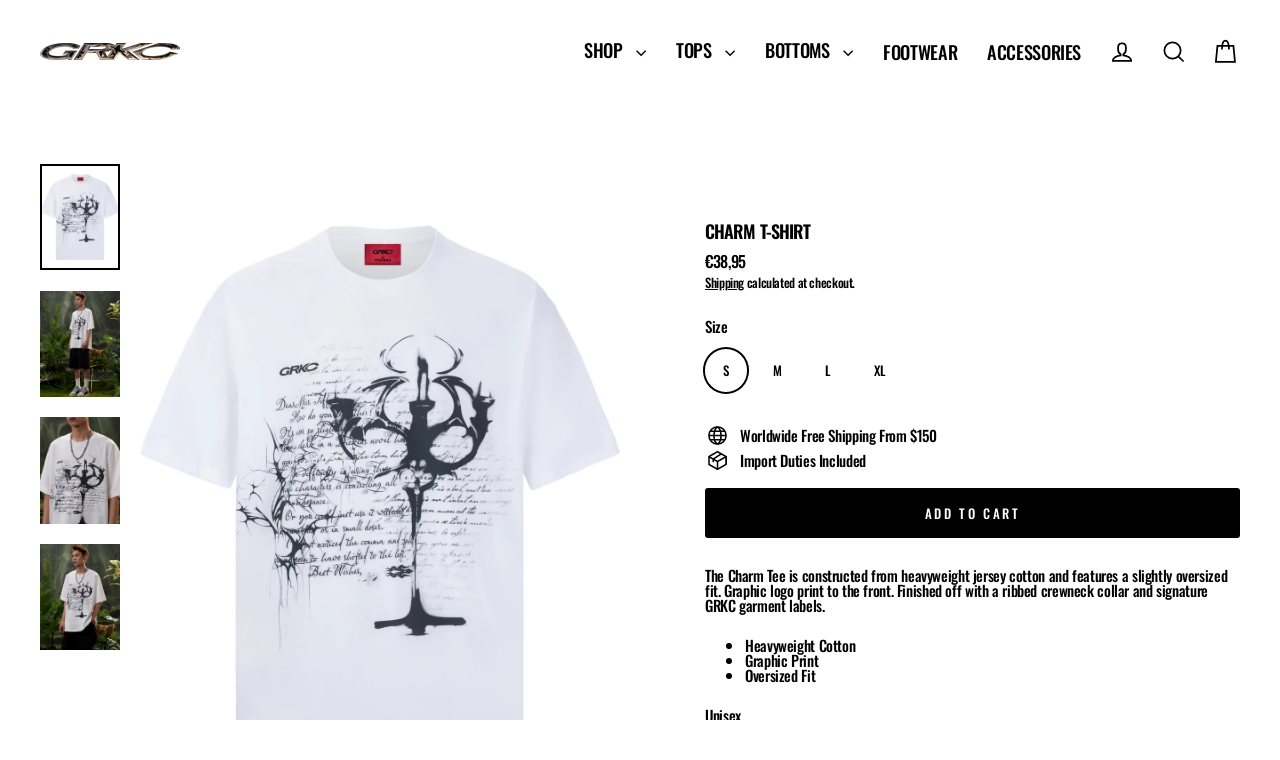

--- FILE ---
content_type: text/html; charset=utf-8
request_url: https://grkcpray.com/en-es/products/charm-t-shirt
body_size: 50975
content:
<!doctype html>
<html class="no-js" lang="en" dir="ltr">
<head> 
  <meta charset="utf-8">
  <meta http-equiv="X-UA-Compatible" content="IE=edge">
  <meta name="viewport" content="width=device-width,initial-scale=1">
  <meta name="theme-color" content="#000000">
  <link rel="canonical" href="https://grkcpray.com/en-es/products/charm-t-shirt">
  <link rel="preconnect" href="https://cdn.shopify.com" crossorigin>
  <link rel="preconnect" href="https://fonts.shopifycdn.com" crossorigin>
  <link rel="dns-prefetch" href="https://productreviews.shopifycdn.com">
  <link rel="dns-prefetch" href="https://ajax.googleapis.com">
  <link rel="dns-prefetch" href="https://maps.googleapis.com">
  <link rel="dns-prefetch" href="https://maps.gstatic.com"><link rel="shortcut icon" href="//grkcpray.com/cdn/shop/files/NEW_GR_FAV_32x32.png?v=1661924186" type="image/png" /><title>Charm T-Shirt
&ndash; GRKC PRAY® 
</title>
<meta name="description" content="The Charm Tee is constructed from heavyweight jersey cotton and features a slightly oversized fit. Graphic logo print to the front. Finished off with a ribbed crewneck collar and signature GRKC garment labels.  Heavyweight Cotton Graphic Print Oversized Fit  Unisex Model Bo is 186cm / 6&#39;1&quot; tall and wearing size XL Mode"><meta property="og:site_name" content="GRKC PRAY® ">
  <meta property="og:url" content="https://grkcpray.com/en-es/products/charm-t-shirt">
  <meta property="og:title" content="Charm T-Shirt">
  <meta property="og:type" content="product">
  <meta property="og:description" content="The Charm Tee is constructed from heavyweight jersey cotton and features a slightly oversized fit. Graphic logo print to the front. Finished off with a ribbed crewneck collar and signature GRKC garment labels.  Heavyweight Cotton Graphic Print Oversized Fit  Unisex Model Bo is 186cm / 6&#39;1&quot; tall and wearing size XL Mode"><meta property="og:image" content="http://grkcpray.com/cdn/shop/files/36_4c12dba8-fd98-4847-b592-050f6f67ac0c_1200x1200.jpg?v=1709412773"><meta property="og:image" content="http://grkcpray.com/cdn/shop/files/GRKC12077_1200x1200.jpg?v=1709429751"><meta property="og:image" content="http://grkcpray.com/cdn/shop/files/GRKC12122_1200x1200.jpg?v=1709440371">
  <meta property="og:image:secure_url" content="https://grkcpray.com/cdn/shop/files/36_4c12dba8-fd98-4847-b592-050f6f67ac0c_1200x1200.jpg?v=1709412773"><meta property="og:image:secure_url" content="https://grkcpray.com/cdn/shop/files/GRKC12077_1200x1200.jpg?v=1709429751"><meta property="og:image:secure_url" content="https://grkcpray.com/cdn/shop/files/GRKC12122_1200x1200.jpg?v=1709440371">
  <meta name="twitter:site" content="@">
  <meta name="twitter:card" content="summary_large_image">
  <meta name="twitter:title" content="Charm T-Shirt">
  <meta name="twitter:description" content="The Charm Tee is constructed from heavyweight jersey cotton and features a slightly oversized fit. Graphic logo print to the front. Finished off with a ribbed crewneck collar and signature GRKC garment labels.  Heavyweight Cotton Graphic Print Oversized Fit  Unisex Model Bo is 186cm / 6&#39;1&quot; tall and wearing size XL Mode">
<script>window.performance && window.performance.mark && window.performance.mark('shopify.content_for_header.start');</script><meta id="shopify-digital-wallet" name="shopify-digital-wallet" content="/51665469632/digital_wallets/dialog">
<meta name="shopify-checkout-api-token" content="997790b4bdf0e9b9eac669728f4333e4">
<meta id="in-context-paypal-metadata" data-shop-id="51665469632" data-venmo-supported="false" data-environment="production" data-locale="en_US" data-paypal-v4="true" data-currency="EUR">
<link rel="alternate" hreflang="x-default" href="https://grkcpray.com/products/charm-t-shirt">
<link rel="alternate" hreflang="en" href="https://grkcpray.com/products/charm-t-shirt">
<link rel="alternate" hreflang="en-FR" href="https://grkcpray.com/en-fr/products/charm-t-shirt">
<link rel="alternate" hreflang="en-DE" href="https://grkcpray.com/en-de/products/charm-t-shirt">
<link rel="alternate" hreflang="en-IT" href="https://grkcpray.com/en-it/products/charm-t-shirt">
<link rel="alternate" hreflang="en-NL" href="https://grkcpray.com/en-nl/products/charm-t-shirt">
<link rel="alternate" hreflang="en-ES" href="https://grkcpray.com/en-es/products/charm-t-shirt">
<link rel="alternate" type="application/json+oembed" href="https://grkcpray.com/en-es/products/charm-t-shirt.oembed">
<script async="async" src="/checkouts/internal/preloads.js?locale=en-ES"></script>
<link rel="preconnect" href="https://shop.app" crossorigin="anonymous">
<script async="async" src="https://shop.app/checkouts/internal/preloads.js?locale=en-ES&shop_id=51665469632" crossorigin="anonymous"></script>
<script id="apple-pay-shop-capabilities" type="application/json">{"shopId":51665469632,"countryCode":"US","currencyCode":"EUR","merchantCapabilities":["supports3DS"],"merchantId":"gid:\/\/shopify\/Shop\/51665469632","merchantName":"GRKC PRAY® ","requiredBillingContactFields":["postalAddress","email","phone"],"requiredShippingContactFields":["postalAddress","email","phone"],"shippingType":"shipping","supportedNetworks":["visa","masterCard","amex","discover","elo","jcb"],"total":{"type":"pending","label":"GRKC PRAY® ","amount":"1.00"},"shopifyPaymentsEnabled":true,"supportsSubscriptions":true}</script>
<script id="shopify-features" type="application/json">{"accessToken":"997790b4bdf0e9b9eac669728f4333e4","betas":["rich-media-storefront-analytics"],"domain":"grkcpray.com","predictiveSearch":true,"shopId":51665469632,"locale":"en"}</script>
<script>var Shopify = Shopify || {};
Shopify.shop = "grkc-pray.myshopify.com";
Shopify.locale = "en";
Shopify.currency = {"active":"EUR","rate":"0.87497669"};
Shopify.country = "ES";
Shopify.theme = {"name":"SACRED STUDIOS V2","id":144884596969,"schema_name":"Streamline","schema_version":"6.5.2","theme_store_id":872,"role":"main"};
Shopify.theme.handle = "null";
Shopify.theme.style = {"id":null,"handle":null};
Shopify.cdnHost = "grkcpray.com/cdn";
Shopify.routes = Shopify.routes || {};
Shopify.routes.root = "/en-es/";</script>
<script type="module">!function(o){(o.Shopify=o.Shopify||{}).modules=!0}(window);</script>
<script>!function(o){function n(){var o=[];function n(){o.push(Array.prototype.slice.apply(arguments))}return n.q=o,n}var t=o.Shopify=o.Shopify||{};t.loadFeatures=n(),t.autoloadFeatures=n()}(window);</script>
<script>
  window.ShopifyPay = window.ShopifyPay || {};
  window.ShopifyPay.apiHost = "shop.app\/pay";
  window.ShopifyPay.redirectState = null;
</script>
<script id="shop-js-analytics" type="application/json">{"pageType":"product"}</script>
<script defer="defer" async type="module" src="//grkcpray.com/cdn/shopifycloud/shop-js/modules/v2/client.init-shop-cart-sync_C5BV16lS.en.esm.js"></script>
<script defer="defer" async type="module" src="//grkcpray.com/cdn/shopifycloud/shop-js/modules/v2/chunk.common_CygWptCX.esm.js"></script>
<script type="module">
  await import("//grkcpray.com/cdn/shopifycloud/shop-js/modules/v2/client.init-shop-cart-sync_C5BV16lS.en.esm.js");
await import("//grkcpray.com/cdn/shopifycloud/shop-js/modules/v2/chunk.common_CygWptCX.esm.js");

  window.Shopify.SignInWithShop?.initShopCartSync?.({"fedCMEnabled":true,"windoidEnabled":true});

</script>
<script>
  window.Shopify = window.Shopify || {};
  if (!window.Shopify.featureAssets) window.Shopify.featureAssets = {};
  window.Shopify.featureAssets['shop-js'] = {"shop-cart-sync":["modules/v2/client.shop-cart-sync_ZFArdW7E.en.esm.js","modules/v2/chunk.common_CygWptCX.esm.js"],"init-fed-cm":["modules/v2/client.init-fed-cm_CmiC4vf6.en.esm.js","modules/v2/chunk.common_CygWptCX.esm.js"],"shop-button":["modules/v2/client.shop-button_tlx5R9nI.en.esm.js","modules/v2/chunk.common_CygWptCX.esm.js"],"shop-cash-offers":["modules/v2/client.shop-cash-offers_DOA2yAJr.en.esm.js","modules/v2/chunk.common_CygWptCX.esm.js","modules/v2/chunk.modal_D71HUcav.esm.js"],"init-windoid":["modules/v2/client.init-windoid_sURxWdc1.en.esm.js","modules/v2/chunk.common_CygWptCX.esm.js"],"shop-toast-manager":["modules/v2/client.shop-toast-manager_ClPi3nE9.en.esm.js","modules/v2/chunk.common_CygWptCX.esm.js"],"init-shop-email-lookup-coordinator":["modules/v2/client.init-shop-email-lookup-coordinator_B8hsDcYM.en.esm.js","modules/v2/chunk.common_CygWptCX.esm.js"],"init-shop-cart-sync":["modules/v2/client.init-shop-cart-sync_C5BV16lS.en.esm.js","modules/v2/chunk.common_CygWptCX.esm.js"],"avatar":["modules/v2/client.avatar_BTnouDA3.en.esm.js"],"pay-button":["modules/v2/client.pay-button_FdsNuTd3.en.esm.js","modules/v2/chunk.common_CygWptCX.esm.js"],"init-customer-accounts":["modules/v2/client.init-customer-accounts_DxDtT_ad.en.esm.js","modules/v2/client.shop-login-button_C5VAVYt1.en.esm.js","modules/v2/chunk.common_CygWptCX.esm.js","modules/v2/chunk.modal_D71HUcav.esm.js"],"init-shop-for-new-customer-accounts":["modules/v2/client.init-shop-for-new-customer-accounts_ChsxoAhi.en.esm.js","modules/v2/client.shop-login-button_C5VAVYt1.en.esm.js","modules/v2/chunk.common_CygWptCX.esm.js","modules/v2/chunk.modal_D71HUcav.esm.js"],"shop-login-button":["modules/v2/client.shop-login-button_C5VAVYt1.en.esm.js","modules/v2/chunk.common_CygWptCX.esm.js","modules/v2/chunk.modal_D71HUcav.esm.js"],"init-customer-accounts-sign-up":["modules/v2/client.init-customer-accounts-sign-up_CPSyQ0Tj.en.esm.js","modules/v2/client.shop-login-button_C5VAVYt1.en.esm.js","modules/v2/chunk.common_CygWptCX.esm.js","modules/v2/chunk.modal_D71HUcav.esm.js"],"shop-follow-button":["modules/v2/client.shop-follow-button_Cva4Ekp9.en.esm.js","modules/v2/chunk.common_CygWptCX.esm.js","modules/v2/chunk.modal_D71HUcav.esm.js"],"checkout-modal":["modules/v2/client.checkout-modal_BPM8l0SH.en.esm.js","modules/v2/chunk.common_CygWptCX.esm.js","modules/v2/chunk.modal_D71HUcav.esm.js"],"lead-capture":["modules/v2/client.lead-capture_Bi8yE_yS.en.esm.js","modules/v2/chunk.common_CygWptCX.esm.js","modules/v2/chunk.modal_D71HUcav.esm.js"],"shop-login":["modules/v2/client.shop-login_D6lNrXab.en.esm.js","modules/v2/chunk.common_CygWptCX.esm.js","modules/v2/chunk.modal_D71HUcav.esm.js"],"payment-terms":["modules/v2/client.payment-terms_CZxnsJam.en.esm.js","modules/v2/chunk.common_CygWptCX.esm.js","modules/v2/chunk.modal_D71HUcav.esm.js"]};
</script>
<script>(function() {
  var isLoaded = false;
  function asyncLoad() {
    if (isLoaded) return;
    isLoaded = true;
    var urls = ["https:\/\/size-charts-relentless.herokuapp.com\/js\/size-charts-relentless.js?shop=grkc-pray.myshopify.com"];
    for (var i = 0; i < urls.length; i++) {
      var s = document.createElement('script');
      s.type = 'text/javascript';
      s.async = true;
      s.src = urls[i];
      var x = document.getElementsByTagName('script')[0];
      x.parentNode.insertBefore(s, x);
    }
  };
  if(window.attachEvent) {
    window.attachEvent('onload', asyncLoad);
  } else {
    window.addEventListener('load', asyncLoad, false);
  }
})();</script>
<script id="__st">var __st={"a":51665469632,"offset":-25200,"reqid":"4048f07e-c697-46da-a95d-4fd41fbff029-1768736974","pageurl":"grkcpray.com\/en-es\/products\/charm-t-shirt","u":"c5f462862890","p":"product","rtyp":"product","rid":8380186493161};</script>
<script>window.ShopifyPaypalV4VisibilityTracking = true;</script>
<script id="captcha-bootstrap">!function(){'use strict';const t='contact',e='account',n='new_comment',o=[[t,t],['blogs',n],['comments',n],[t,'customer']],c=[[e,'customer_login'],[e,'guest_login'],[e,'recover_customer_password'],[e,'create_customer']],r=t=>t.map((([t,e])=>`form[action*='/${t}']:not([data-nocaptcha='true']) input[name='form_type'][value='${e}']`)).join(','),a=t=>()=>t?[...document.querySelectorAll(t)].map((t=>t.form)):[];function s(){const t=[...o],e=r(t);return a(e)}const i='password',u='form_key',d=['recaptcha-v3-token','g-recaptcha-response','h-captcha-response',i],f=()=>{try{return window.sessionStorage}catch{return}},m='__shopify_v',_=t=>t.elements[u];function p(t,e,n=!1){try{const o=window.sessionStorage,c=JSON.parse(o.getItem(e)),{data:r}=function(t){const{data:e,action:n}=t;return t[m]||n?{data:e,action:n}:{data:t,action:n}}(c);for(const[e,n]of Object.entries(r))t.elements[e]&&(t.elements[e].value=n);n&&o.removeItem(e)}catch(o){console.error('form repopulation failed',{error:o})}}const l='form_type',E='cptcha';function T(t){t.dataset[E]=!0}const w=window,h=w.document,L='Shopify',v='ce_forms',y='captcha';let A=!1;((t,e)=>{const n=(g='f06e6c50-85a8-45c8-87d0-21a2b65856fe',I='https://cdn.shopify.com/shopifycloud/storefront-forms-hcaptcha/ce_storefront_forms_captcha_hcaptcha.v1.5.2.iife.js',D={infoText:'Protected by hCaptcha',privacyText:'Privacy',termsText:'Terms'},(t,e,n)=>{const o=w[L][v],c=o.bindForm;if(c)return c(t,g,e,D).then(n);var r;o.q.push([[t,g,e,D],n]),r=I,A||(h.body.append(Object.assign(h.createElement('script'),{id:'captcha-provider',async:!0,src:r})),A=!0)});var g,I,D;w[L]=w[L]||{},w[L][v]=w[L][v]||{},w[L][v].q=[],w[L][y]=w[L][y]||{},w[L][y].protect=function(t,e){n(t,void 0,e),T(t)},Object.freeze(w[L][y]),function(t,e,n,w,h,L){const[v,y,A,g]=function(t,e,n){const i=e?o:[],u=t?c:[],d=[...i,...u],f=r(d),m=r(i),_=r(d.filter((([t,e])=>n.includes(e))));return[a(f),a(m),a(_),s()]}(w,h,L),I=t=>{const e=t.target;return e instanceof HTMLFormElement?e:e&&e.form},D=t=>v().includes(t);t.addEventListener('submit',(t=>{const e=I(t);if(!e)return;const n=D(e)&&!e.dataset.hcaptchaBound&&!e.dataset.recaptchaBound,o=_(e),c=g().includes(e)&&(!o||!o.value);(n||c)&&t.preventDefault(),c&&!n&&(function(t){try{if(!f())return;!function(t){const e=f();if(!e)return;const n=_(t);if(!n)return;const o=n.value;o&&e.removeItem(o)}(t);const e=Array.from(Array(32),(()=>Math.random().toString(36)[2])).join('');!function(t,e){_(t)||t.append(Object.assign(document.createElement('input'),{type:'hidden',name:u})),t.elements[u].value=e}(t,e),function(t,e){const n=f();if(!n)return;const o=[...t.querySelectorAll(`input[type='${i}']`)].map((({name:t})=>t)),c=[...d,...o],r={};for(const[a,s]of new FormData(t).entries())c.includes(a)||(r[a]=s);n.setItem(e,JSON.stringify({[m]:1,action:t.action,data:r}))}(t,e)}catch(e){console.error('failed to persist form',e)}}(e),e.submit())}));const S=(t,e)=>{t&&!t.dataset[E]&&(n(t,e.some((e=>e===t))),T(t))};for(const o of['focusin','change'])t.addEventListener(o,(t=>{const e=I(t);D(e)&&S(e,y())}));const B=e.get('form_key'),M=e.get(l),P=B&&M;t.addEventListener('DOMContentLoaded',(()=>{const t=y();if(P)for(const e of t)e.elements[l].value===M&&p(e,B);[...new Set([...A(),...v().filter((t=>'true'===t.dataset.shopifyCaptcha))])].forEach((e=>S(e,t)))}))}(h,new URLSearchParams(w.location.search),n,t,e,['guest_login'])})(!0,!0)}();</script>
<script integrity="sha256-4kQ18oKyAcykRKYeNunJcIwy7WH5gtpwJnB7kiuLZ1E=" data-source-attribution="shopify.loadfeatures" defer="defer" src="//grkcpray.com/cdn/shopifycloud/storefront/assets/storefront/load_feature-a0a9edcb.js" crossorigin="anonymous"></script>
<script crossorigin="anonymous" defer="defer" src="//grkcpray.com/cdn/shopifycloud/storefront/assets/shopify_pay/storefront-65b4c6d7.js?v=20250812"></script>
<script data-source-attribution="shopify.dynamic_checkout.dynamic.init">var Shopify=Shopify||{};Shopify.PaymentButton=Shopify.PaymentButton||{isStorefrontPortableWallets:!0,init:function(){window.Shopify.PaymentButton.init=function(){};var t=document.createElement("script");t.src="https://grkcpray.com/cdn/shopifycloud/portable-wallets/latest/portable-wallets.en.js",t.type="module",document.head.appendChild(t)}};
</script>
<script data-source-attribution="shopify.dynamic_checkout.buyer_consent">
  function portableWalletsHideBuyerConsent(e){var t=document.getElementById("shopify-buyer-consent"),n=document.getElementById("shopify-subscription-policy-button");t&&n&&(t.classList.add("hidden"),t.setAttribute("aria-hidden","true"),n.removeEventListener("click",e))}function portableWalletsShowBuyerConsent(e){var t=document.getElementById("shopify-buyer-consent"),n=document.getElementById("shopify-subscription-policy-button");t&&n&&(t.classList.remove("hidden"),t.removeAttribute("aria-hidden"),n.addEventListener("click",e))}window.Shopify?.PaymentButton&&(window.Shopify.PaymentButton.hideBuyerConsent=portableWalletsHideBuyerConsent,window.Shopify.PaymentButton.showBuyerConsent=portableWalletsShowBuyerConsent);
</script>
<script data-source-attribution="shopify.dynamic_checkout.cart.bootstrap">document.addEventListener("DOMContentLoaded",(function(){function t(){return document.querySelector("shopify-accelerated-checkout-cart, shopify-accelerated-checkout")}if(t())Shopify.PaymentButton.init();else{new MutationObserver((function(e,n){t()&&(Shopify.PaymentButton.init(),n.disconnect())})).observe(document.body,{childList:!0,subtree:!0})}}));
</script>
<link id="shopify-accelerated-checkout-styles" rel="stylesheet" media="screen" href="https://grkcpray.com/cdn/shopifycloud/portable-wallets/latest/accelerated-checkout-backwards-compat.css" crossorigin="anonymous">
<style id="shopify-accelerated-checkout-cart">
        #shopify-buyer-consent {
  margin-top: 1em;
  display: inline-block;
  width: 100%;
}

#shopify-buyer-consent.hidden {
  display: none;
}

#shopify-subscription-policy-button {
  background: none;
  border: none;
  padding: 0;
  text-decoration: underline;
  font-size: inherit;
  cursor: pointer;
}

#shopify-subscription-policy-button::before {
  box-shadow: none;
}

      </style>

<script>window.performance && window.performance.mark && window.performance.mark('shopify.content_for_header.end');</script>

  <script>
    var theme = {
      stylesheet: "//grkcpray.com/cdn/shop/t/28/assets/theme.css?v=146863502574795983501730874570",
      template: "product",
      routes: {
        home: "/en-es",
        cart: "/en-es/cart.js",
        cartPage: "/en-es/cart",
        cartAdd: "/en-es/cart/add.js",
        cartChange: "/en-es/cart/change.js",
        predictiveSearch: "/en-es/search/suggest"
      },
      strings: {
        addToCart: "Add to cart",
        soldOut: "Sold Out",
        unavailable: "Unavailable",
        regularPrice: "Regular price",
        salePrice: "Sale price",
        inStockLabel: "In stock, ready to ship",
        oneStockLabel: "Low stock - [count] item left",
        otherStockLabel: "Low stock - [count] items left",
        willNotShipUntil: "Ready to ship [date]",
        willBeInStockAfter: "Back in stock [date]",
        waitingForStock: "Backordered, shipping soon",
        cartItems: "[count] items",
        cartConfirmDelete: "Are you sure you want to remove this item?",
        cartTermsConfirmation: "You must agree with the terms and conditions of sales to check out",
        maxQuantity: "You can only have [quantity] of [title] in your cart."
      },
      settings: {
        cartType: "page",
        isCustomerTemplate: false,
        moneyFormat: "€{{amount_with_comma_separator}}",
        quickView: false,
        hoverProductGrid: true,
        themeName: 'Streamline',
        themeVersion: "6.5.2",
        predictiveSearchType: "product",
      }
    };

    document.documentElement.className = document.documentElement.className.replace('no-js', 'js');
  </script><style data-shopify>:root {
    --typeHeaderPrimary: Oswald;
    --typeHeaderFallback: sans-serif;
    --typeHeaderSize: 35px;
    --typeHeaderStyle: normal;
    --typeHeaderWeight: 600;
    --typeHeaderLineHeight: 0.8;
    --typeHeaderSpacing: -0.05em;

    --typeBasePrimary:Oswald;
    --typeBaseFallback:sans-serif;
    --typeBaseSize: 15px;
    --typeBaseWeight: 500;
    --typeBaseStyle: normal;
    --typeBaseSpacing: -0.025em;
    --typeBaseLineHeight: 1;

    
      --buttonRadius: 3px;
    

    --iconWeight: 4px;
    --iconLinecaps: miter;
  }

  

  .hero {
    background-image: linear-gradient(100deg, #000000 40%, #212121 63%, #000000 79%);
  }

  .placeholder-content,
  .image-wrap,
  .skrim__link,
  .pswp__img--placeholder {
    background-image: linear-gradient(100deg, #ffffff 40%, #f7f7f7 63%, #ffffff 79%);
  }</style><style>
  @font-face {
  font-family: Oswald;
  font-weight: 600;
  font-style: normal;
  font-display: swap;
  src: url("//grkcpray.com/cdn/fonts/oswald/oswald_n6.26b6bffb711f770c328e7af9685d4798dcb4f0b3.woff2") format("woff2"),
       url("//grkcpray.com/cdn/fonts/oswald/oswald_n6.2feb7f52d7eb157822c86dfd93893da013b08d5d.woff") format("woff");
}

  @font-face {
  font-family: Oswald;
  font-weight: 500;
  font-style: normal;
  font-display: swap;
  src: url("//grkcpray.com/cdn/fonts/oswald/oswald_n5.8ad4910bfdb43e150746ef7aa67f3553e3abe8e2.woff2") format("woff2"),
       url("//grkcpray.com/cdn/fonts/oswald/oswald_n5.93ee52108163c48c91111cf33b0a57021467b66e.woff") format("woff");
}


  @font-face {
  font-family: Oswald;
  font-weight: 700;
  font-style: normal;
  font-display: swap;
  src: url("//grkcpray.com/cdn/fonts/oswald/oswald_n7.b3ba3d6f1b341d51018e3cfba146932b55221727.woff2") format("woff2"),
       url("//grkcpray.com/cdn/fonts/oswald/oswald_n7.6cec6bed2bb070310ad90e19ea7a56b65fd83c0b.woff") format("woff");
}

  
  

  body,
  input,
  textarea,
  button,
  select {
    -webkit-font-smoothing: antialiased;
    -webkit-text-size-adjust: 100%;
    text-rendering: optimizeSpeed;
    font-family: var(--typeBasePrimary), var(--typeBaseFallback);
    font-size: calc(var(--typeBaseSize) * 0.85);
    font-weight: var(--typeBaseWeight);
    font-style: var(--typeBaseStyle);
    letter-spacing: var(--typeBaseSpacing);
    line-height: var(--typeBaseLineHeight);
  }

  @media only screen and (min-width: 769px) {
    body,
    input,
    textarea,
    button,
    select {
      font-size: var(--typeBaseSize);
    }
  }

  .page-container,
  .overscroll-loader {
    display: none;
  }

  h1, .h1,
  h3, .h3,
  h4, .h4,
  h5, .h5,
  h6, .h6,
  .section-header__title {
    font-family: var(--typeHeaderPrimary), var(--typeHeaderFallback);
    font-weight: var(--typeHeaderWeight);
    font-style: normal;
    letter-spacing: var(--typeHeaderSpacing);
    line-height: var(--typeHeaderLineHeight);
    word-break: break-word;

    
      text-transform: uppercase;
    
  }

  h2, .h2 {
    font-family: var(--typeBasePrimary), var(--typeBaseFallback);
    font-weight: var(--typeBaseWeight);
    letter-spacing: var(--typeBaseSpacing);
    line-height: var(--typeBaseLineHeight);
  }

  
  @keyframes pulse-fade {
    0% {
      opacity: 0;
    }
    50% {
      opacity: 1;
    }
    100% {
      opacity: 0;
    }
  }

  .splash-screen {
    box-sizing: border-box;
    display: flex;
    position: fixed;
    left: 0;
    top: 0;
    right: 0;
    bottom: 0;
    align-items: center;
    justify-content: center;
    z-index: 10001;
    background-color: #ffffff;
  }

  .splash-screen__loader {
    max-width: 150px;
  }

  @media only screen and (min-width: 769px) {
    .splash-screen__loader {
      max-width: 230px;
    }
  }

  .splash-screen img {
    display: block;
    max-width: 100%;
    border: 0 none;
    height: auto;
    animation: pulse-fade 0.4s infinite linear;
  }

  .loader-text {
    letter-spacing: 0.2em;
    font-size: 1.5em;
    text-transform: uppercase;
    animation: pulse-fade 0.4s infinite linear;
  }

  .loader-logo {
    display: none;
    position: fixed;
    left: 0;
    top: 0;
    right: 0;
    bottom: 0;
    align-items: center;
    justify-content: center;
    background-color: #ffffff;
    z-index: 6000;
  }

  .loader-logo__img {
    display: block;
  }

  .transition-body {
    opacity: 0;
  }

  .btn--loading span:after {
    content: "Loading";
  }
</style>
<link href="//grkcpray.com/cdn/shop/t/28/assets/theme.css?v=146863502574795983501730874570" rel="stylesheet" type="text/css" media="all" />
<link rel="stylesheet" href="//grkcpray.com/cdn/shop/t/28/assets/country-flags.css"><script src="//grkcpray.com/cdn/shop/t/28/assets/vendor-v6.js" defer="defer"></script>
  <script src="//grkcpray.com/cdn/shop/t/28/assets/theme.js?v=165667236638194395501730874471" defer="defer"></script>
<!-- BEGIN app block: shopify://apps/klaviyo-email-marketing-sms/blocks/klaviyo-onsite-embed/2632fe16-c075-4321-a88b-50b567f42507 -->












  <script async src="https://static.klaviyo.com/onsite/js/TGRbTp/klaviyo.js?company_id=TGRbTp"></script>
  <script>!function(){if(!window.klaviyo){window._klOnsite=window._klOnsite||[];try{window.klaviyo=new Proxy({},{get:function(n,i){return"push"===i?function(){var n;(n=window._klOnsite).push.apply(n,arguments)}:function(){for(var n=arguments.length,o=new Array(n),w=0;w<n;w++)o[w]=arguments[w];var t="function"==typeof o[o.length-1]?o.pop():void 0,e=new Promise((function(n){window._klOnsite.push([i].concat(o,[function(i){t&&t(i),n(i)}]))}));return e}}})}catch(n){window.klaviyo=window.klaviyo||[],window.klaviyo.push=function(){var n;(n=window._klOnsite).push.apply(n,arguments)}}}}();</script>

  
    <script id="viewed_product">
      if (item == null) {
        var _learnq = _learnq || [];

        var MetafieldReviews = null
        var MetafieldYotpoRating = null
        var MetafieldYotpoCount = null
        var MetafieldLooxRating = null
        var MetafieldLooxCount = null
        var okendoProduct = null
        var okendoProductReviewCount = null
        var okendoProductReviewAverageValue = null
        try {
          // The following fields are used for Customer Hub recently viewed in order to add reviews.
          // This information is not part of __kla_viewed. Instead, it is part of __kla_viewed_reviewed_items
          MetafieldReviews = {};
          MetafieldYotpoRating = null
          MetafieldYotpoCount = null
          MetafieldLooxRating = null
          MetafieldLooxCount = null

          okendoProduct = null
          // If the okendo metafield is not legacy, it will error, which then requires the new json formatted data
          if (okendoProduct && 'error' in okendoProduct) {
            okendoProduct = null
          }
          okendoProductReviewCount = okendoProduct ? okendoProduct.reviewCount : null
          okendoProductReviewAverageValue = okendoProduct ? okendoProduct.reviewAverageValue : null
        } catch (error) {
          console.error('Error in Klaviyo onsite reviews tracking:', error);
        }

        var item = {
          Name: "Charm T-Shirt",
          ProductID: 8380186493161,
          Categories: ["BESTSELLERS","MOSS PT.2","New Arrivals","SALE","Shop All","SUMMER SELECTS","Tees","Tops"],
          ImageURL: "https://grkcpray.com/cdn/shop/files/36_4c12dba8-fd98-4847-b592-050f6f67ac0c_grande.jpg?v=1709412773",
          URL: "https://grkcpray.com/en-es/products/charm-t-shirt",
          Brand: "GRKC PRAY®",
          Price: "€38,95",
          Value: "38,95",
          CompareAtPrice: "€0,00"
        };
        _learnq.push(['track', 'Viewed Product', item]);
        _learnq.push(['trackViewedItem', {
          Title: item.Name,
          ItemId: item.ProductID,
          Categories: item.Categories,
          ImageUrl: item.ImageURL,
          Url: item.URL,
          Metadata: {
            Brand: item.Brand,
            Price: item.Price,
            Value: item.Value,
            CompareAtPrice: item.CompareAtPrice
          },
          metafields:{
            reviews: MetafieldReviews,
            yotpo:{
              rating: MetafieldYotpoRating,
              count: MetafieldYotpoCount,
            },
            loox:{
              rating: MetafieldLooxRating,
              count: MetafieldLooxCount,
            },
            okendo: {
              rating: okendoProductReviewAverageValue,
              count: okendoProductReviewCount,
            }
          }
        }]);
      }
    </script>
  




  <script>
    window.klaviyoReviewsProductDesignMode = false
  </script>







<!-- END app block --><!-- BEGIN app block: shopify://apps/rt-disable-right-click/blocks/app-embed/1a6da957-7246-46b1-9660-2fac7e573a37 --><script>
  window.roarJs = window.roarJs || {};
  roarJs.ProtectorConfig = {
    metafields: {
      shop: "grkc-pray.myshopify.com",
      settings: {"enabled":"1","param":{"image":"1","text":"1","keyboard":"1","alert":"0","alert_duration":"3","print":"1","legal":"1"},"texts":{"alert":"","print":"You are not allowed to print preview this page, Thank you.","legal_header":"* LEGAL NOTICE *","legal_footer":"Please exit this area immediately.","legal_body":"All site content, including files, images, video, and written content is the property of GRKC PRAY® .\r\n\r\nAny attempts to mimic said content, or use it as your own without the direct consent of GRKC PRAY®  may result in LEGAL ACTION against YOU."},"mobile":{"image":"1","text":"1"},"only1":"true"},
      moneyFormat: "€{{amount_with_comma_separator}}"
    }
  }
</script>

<script src='https://cdn.shopify.com/extensions/019b3f8c-4deb-7edd-a77f-1462a1c4ebfc/protector-2/assets/protector.js' defer></script>


<!-- END app block --><link href="https://cdn.shopify.com/extensions/019b3f8c-4deb-7edd-a77f-1462a1c4ebfc/protector-2/assets/protector.css" rel="stylesheet" type="text/css" media="all">
<link href="https://monorail-edge.shopifysvc.com" rel="dns-prefetch">
<script>(function(){if ("sendBeacon" in navigator && "performance" in window) {try {var session_token_from_headers = performance.getEntriesByType('navigation')[0].serverTiming.find(x => x.name == '_s').description;} catch {var session_token_from_headers = undefined;}var session_cookie_matches = document.cookie.match(/_shopify_s=([^;]*)/);var session_token_from_cookie = session_cookie_matches && session_cookie_matches.length === 2 ? session_cookie_matches[1] : "";var session_token = session_token_from_headers || session_token_from_cookie || "";function handle_abandonment_event(e) {var entries = performance.getEntries().filter(function(entry) {return /monorail-edge.shopifysvc.com/.test(entry.name);});if (!window.abandonment_tracked && entries.length === 0) {window.abandonment_tracked = true;var currentMs = Date.now();var navigation_start = performance.timing.navigationStart;var payload = {shop_id: 51665469632,url: window.location.href,navigation_start,duration: currentMs - navigation_start,session_token,page_type: "product"};window.navigator.sendBeacon("https://monorail-edge.shopifysvc.com/v1/produce", JSON.stringify({schema_id: "online_store_buyer_site_abandonment/1.1",payload: payload,metadata: {event_created_at_ms: currentMs,event_sent_at_ms: currentMs}}));}}window.addEventListener('pagehide', handle_abandonment_event);}}());</script>
<script id="web-pixels-manager-setup">(function e(e,d,r,n,o){if(void 0===o&&(o={}),!Boolean(null===(a=null===(i=window.Shopify)||void 0===i?void 0:i.analytics)||void 0===a?void 0:a.replayQueue)){var i,a;window.Shopify=window.Shopify||{};var t=window.Shopify;t.analytics=t.analytics||{};var s=t.analytics;s.replayQueue=[],s.publish=function(e,d,r){return s.replayQueue.push([e,d,r]),!0};try{self.performance.mark("wpm:start")}catch(e){}var l=function(){var e={modern:/Edge?\/(1{2}[4-9]|1[2-9]\d|[2-9]\d{2}|\d{4,})\.\d+(\.\d+|)|Firefox\/(1{2}[4-9]|1[2-9]\d|[2-9]\d{2}|\d{4,})\.\d+(\.\d+|)|Chrom(ium|e)\/(9{2}|\d{3,})\.\d+(\.\d+|)|(Maci|X1{2}).+ Version\/(15\.\d+|(1[6-9]|[2-9]\d|\d{3,})\.\d+)([,.]\d+|)( \(\w+\)|)( Mobile\/\w+|) Safari\/|Chrome.+OPR\/(9{2}|\d{3,})\.\d+\.\d+|(CPU[ +]OS|iPhone[ +]OS|CPU[ +]iPhone|CPU IPhone OS|CPU iPad OS)[ +]+(15[._]\d+|(1[6-9]|[2-9]\d|\d{3,})[._]\d+)([._]\d+|)|Android:?[ /-](13[3-9]|1[4-9]\d|[2-9]\d{2}|\d{4,})(\.\d+|)(\.\d+|)|Android.+Firefox\/(13[5-9]|1[4-9]\d|[2-9]\d{2}|\d{4,})\.\d+(\.\d+|)|Android.+Chrom(ium|e)\/(13[3-9]|1[4-9]\d|[2-9]\d{2}|\d{4,})\.\d+(\.\d+|)|SamsungBrowser\/([2-9]\d|\d{3,})\.\d+/,legacy:/Edge?\/(1[6-9]|[2-9]\d|\d{3,})\.\d+(\.\d+|)|Firefox\/(5[4-9]|[6-9]\d|\d{3,})\.\d+(\.\d+|)|Chrom(ium|e)\/(5[1-9]|[6-9]\d|\d{3,})\.\d+(\.\d+|)([\d.]+$|.*Safari\/(?![\d.]+ Edge\/[\d.]+$))|(Maci|X1{2}).+ Version\/(10\.\d+|(1[1-9]|[2-9]\d|\d{3,})\.\d+)([,.]\d+|)( \(\w+\)|)( Mobile\/\w+|) Safari\/|Chrome.+OPR\/(3[89]|[4-9]\d|\d{3,})\.\d+\.\d+|(CPU[ +]OS|iPhone[ +]OS|CPU[ +]iPhone|CPU IPhone OS|CPU iPad OS)[ +]+(10[._]\d+|(1[1-9]|[2-9]\d|\d{3,})[._]\d+)([._]\d+|)|Android:?[ /-](13[3-9]|1[4-9]\d|[2-9]\d{2}|\d{4,})(\.\d+|)(\.\d+|)|Mobile Safari.+OPR\/([89]\d|\d{3,})\.\d+\.\d+|Android.+Firefox\/(13[5-9]|1[4-9]\d|[2-9]\d{2}|\d{4,})\.\d+(\.\d+|)|Android.+Chrom(ium|e)\/(13[3-9]|1[4-9]\d|[2-9]\d{2}|\d{4,})\.\d+(\.\d+|)|Android.+(UC? ?Browser|UCWEB|U3)[ /]?(15\.([5-9]|\d{2,})|(1[6-9]|[2-9]\d|\d{3,})\.\d+)\.\d+|SamsungBrowser\/(5\.\d+|([6-9]|\d{2,})\.\d+)|Android.+MQ{2}Browser\/(14(\.(9|\d{2,})|)|(1[5-9]|[2-9]\d|\d{3,})(\.\d+|))(\.\d+|)|K[Aa][Ii]OS\/(3\.\d+|([4-9]|\d{2,})\.\d+)(\.\d+|)/},d=e.modern,r=e.legacy,n=navigator.userAgent;return n.match(d)?"modern":n.match(r)?"legacy":"unknown"}(),u="modern"===l?"modern":"legacy",c=(null!=n?n:{modern:"",legacy:""})[u],f=function(e){return[e.baseUrl,"/wpm","/b",e.hashVersion,"modern"===e.buildTarget?"m":"l",".js"].join("")}({baseUrl:d,hashVersion:r,buildTarget:u}),m=function(e){var d=e.version,r=e.bundleTarget,n=e.surface,o=e.pageUrl,i=e.monorailEndpoint;return{emit:function(e){var a=e.status,t=e.errorMsg,s=(new Date).getTime(),l=JSON.stringify({metadata:{event_sent_at_ms:s},events:[{schema_id:"web_pixels_manager_load/3.1",payload:{version:d,bundle_target:r,page_url:o,status:a,surface:n,error_msg:t},metadata:{event_created_at_ms:s}}]});if(!i)return console&&console.warn&&console.warn("[Web Pixels Manager] No Monorail endpoint provided, skipping logging."),!1;try{return self.navigator.sendBeacon.bind(self.navigator)(i,l)}catch(e){}var u=new XMLHttpRequest;try{return u.open("POST",i,!0),u.setRequestHeader("Content-Type","text/plain"),u.send(l),!0}catch(e){return console&&console.warn&&console.warn("[Web Pixels Manager] Got an unhandled error while logging to Monorail."),!1}}}}({version:r,bundleTarget:l,surface:e.surface,pageUrl:self.location.href,monorailEndpoint:e.monorailEndpoint});try{o.browserTarget=l,function(e){var d=e.src,r=e.async,n=void 0===r||r,o=e.onload,i=e.onerror,a=e.sri,t=e.scriptDataAttributes,s=void 0===t?{}:t,l=document.createElement("script"),u=document.querySelector("head"),c=document.querySelector("body");if(l.async=n,l.src=d,a&&(l.integrity=a,l.crossOrigin="anonymous"),s)for(var f in s)if(Object.prototype.hasOwnProperty.call(s,f))try{l.dataset[f]=s[f]}catch(e){}if(o&&l.addEventListener("load",o),i&&l.addEventListener("error",i),u)u.appendChild(l);else{if(!c)throw new Error("Did not find a head or body element to append the script");c.appendChild(l)}}({src:f,async:!0,onload:function(){if(!function(){var e,d;return Boolean(null===(d=null===(e=window.Shopify)||void 0===e?void 0:e.analytics)||void 0===d?void 0:d.initialized)}()){var d=window.webPixelsManager.init(e)||void 0;if(d){var r=window.Shopify.analytics;r.replayQueue.forEach((function(e){var r=e[0],n=e[1],o=e[2];d.publishCustomEvent(r,n,o)})),r.replayQueue=[],r.publish=d.publishCustomEvent,r.visitor=d.visitor,r.initialized=!0}}},onerror:function(){return m.emit({status:"failed",errorMsg:"".concat(f," has failed to load")})},sri:function(e){var d=/^sha384-[A-Za-z0-9+/=]+$/;return"string"==typeof e&&d.test(e)}(c)?c:"",scriptDataAttributes:o}),m.emit({status:"loading"})}catch(e){m.emit({status:"failed",errorMsg:(null==e?void 0:e.message)||"Unknown error"})}}})({shopId: 51665469632,storefrontBaseUrl: "https://grkcpray.com",extensionsBaseUrl: "https://extensions.shopifycdn.com/cdn/shopifycloud/web-pixels-manager",monorailEndpoint: "https://monorail-edge.shopifysvc.com/unstable/produce_batch",surface: "storefront-renderer",enabledBetaFlags: ["2dca8a86"],webPixelsConfigList: [{"id":"1746305257","configuration":"{\"accountID\":\"TGRbTp\",\"webPixelConfig\":\"eyJlbmFibGVBZGRlZFRvQ2FydEV2ZW50cyI6IHRydWV9\"}","eventPayloadVersion":"v1","runtimeContext":"STRICT","scriptVersion":"524f6c1ee37bacdca7657a665bdca589","type":"APP","apiClientId":123074,"privacyPurposes":["ANALYTICS","MARKETING"],"dataSharingAdjustments":{"protectedCustomerApprovalScopes":["read_customer_address","read_customer_email","read_customer_name","read_customer_personal_data","read_customer_phone"]}},{"id":"127402217","configuration":"{\"pixel_id\":\"1042756049588392\",\"pixel_type\":\"facebook_pixel\",\"metaapp_system_user_token\":\"-\"}","eventPayloadVersion":"v1","runtimeContext":"OPEN","scriptVersion":"ca16bc87fe92b6042fbaa3acc2fbdaa6","type":"APP","apiClientId":2329312,"privacyPurposes":["ANALYTICS","MARKETING","SALE_OF_DATA"],"dataSharingAdjustments":{"protectedCustomerApprovalScopes":["read_customer_address","read_customer_email","read_customer_name","read_customer_personal_data","read_customer_phone"]}},{"id":"69402857","configuration":"{\"tagID\":\"2612769613580\"}","eventPayloadVersion":"v1","runtimeContext":"STRICT","scriptVersion":"18031546ee651571ed29edbe71a3550b","type":"APP","apiClientId":3009811,"privacyPurposes":["ANALYTICS","MARKETING","SALE_OF_DATA"],"dataSharingAdjustments":{"protectedCustomerApprovalScopes":["read_customer_address","read_customer_email","read_customer_name","read_customer_personal_data","read_customer_phone"]}},{"id":"shopify-app-pixel","configuration":"{}","eventPayloadVersion":"v1","runtimeContext":"STRICT","scriptVersion":"0450","apiClientId":"shopify-pixel","type":"APP","privacyPurposes":["ANALYTICS","MARKETING"]},{"id":"shopify-custom-pixel","eventPayloadVersion":"v1","runtimeContext":"LAX","scriptVersion":"0450","apiClientId":"shopify-pixel","type":"CUSTOM","privacyPurposes":["ANALYTICS","MARKETING"]}],isMerchantRequest: false,initData: {"shop":{"name":"GRKC PRAY® ","paymentSettings":{"currencyCode":"USD"},"myshopifyDomain":"grkc-pray.myshopify.com","countryCode":"US","storefrontUrl":"https:\/\/grkcpray.com\/en-es"},"customer":null,"cart":null,"checkout":null,"productVariants":[{"price":{"amount":38.95,"currencyCode":"EUR"},"product":{"title":"Charm T-Shirt","vendor":"GRKC PRAY®","id":"8380186493161","untranslatedTitle":"Charm T-Shirt","url":"\/en-es\/products\/charm-t-shirt","type":""},"id":"46736488562921","image":{"src":"\/\/grkcpray.com\/cdn\/shop\/files\/36_4c12dba8-fd98-4847-b592-050f6f67ac0c.jpg?v=1709412773"},"sku":"MO2006-1","title":"S","untranslatedTitle":"S"},{"price":{"amount":38.95,"currencyCode":"EUR"},"product":{"title":"Charm T-Shirt","vendor":"GRKC PRAY®","id":"8380186493161","untranslatedTitle":"Charm T-Shirt","url":"\/en-es\/products\/charm-t-shirt","type":""},"id":"46736488595689","image":{"src":"\/\/grkcpray.com\/cdn\/shop\/files\/36_4c12dba8-fd98-4847-b592-050f6f67ac0c.jpg?v=1709412773"},"sku":"MO2006-2","title":"M","untranslatedTitle":"M"},{"price":{"amount":38.95,"currencyCode":"EUR"},"product":{"title":"Charm T-Shirt","vendor":"GRKC PRAY®","id":"8380186493161","untranslatedTitle":"Charm T-Shirt","url":"\/en-es\/products\/charm-t-shirt","type":""},"id":"46736488628457","image":{"src":"\/\/grkcpray.com\/cdn\/shop\/files\/36_4c12dba8-fd98-4847-b592-050f6f67ac0c.jpg?v=1709412773"},"sku":"MO2006-3","title":"L","untranslatedTitle":"L"},{"price":{"amount":38.95,"currencyCode":"EUR"},"product":{"title":"Charm T-Shirt","vendor":"GRKC PRAY®","id":"8380186493161","untranslatedTitle":"Charm T-Shirt","url":"\/en-es\/products\/charm-t-shirt","type":""},"id":"46736488661225","image":{"src":"\/\/grkcpray.com\/cdn\/shop\/files\/36_4c12dba8-fd98-4847-b592-050f6f67ac0c.jpg?v=1709412773"},"sku":"MO2006-4","title":"XL","untranslatedTitle":"XL"}],"purchasingCompany":null},},"https://grkcpray.com/cdn","fcfee988w5aeb613cpc8e4bc33m6693e112",{"modern":"","legacy":""},{"shopId":"51665469632","storefrontBaseUrl":"https:\/\/grkcpray.com","extensionBaseUrl":"https:\/\/extensions.shopifycdn.com\/cdn\/shopifycloud\/web-pixels-manager","surface":"storefront-renderer","enabledBetaFlags":"[\"2dca8a86\"]","isMerchantRequest":"false","hashVersion":"fcfee988w5aeb613cpc8e4bc33m6693e112","publish":"custom","events":"[[\"page_viewed\",{}],[\"product_viewed\",{\"productVariant\":{\"price\":{\"amount\":38.95,\"currencyCode\":\"EUR\"},\"product\":{\"title\":\"Charm T-Shirt\",\"vendor\":\"GRKC PRAY®\",\"id\":\"8380186493161\",\"untranslatedTitle\":\"Charm T-Shirt\",\"url\":\"\/en-es\/products\/charm-t-shirt\",\"type\":\"\"},\"id\":\"46736488562921\",\"image\":{\"src\":\"\/\/grkcpray.com\/cdn\/shop\/files\/36_4c12dba8-fd98-4847-b592-050f6f67ac0c.jpg?v=1709412773\"},\"sku\":\"MO2006-1\",\"title\":\"S\",\"untranslatedTitle\":\"S\"}}]]"});</script><script>
  window.ShopifyAnalytics = window.ShopifyAnalytics || {};
  window.ShopifyAnalytics.meta = window.ShopifyAnalytics.meta || {};
  window.ShopifyAnalytics.meta.currency = 'EUR';
  var meta = {"product":{"id":8380186493161,"gid":"gid:\/\/shopify\/Product\/8380186493161","vendor":"GRKC PRAY®","type":"","handle":"charm-t-shirt","variants":[{"id":46736488562921,"price":3895,"name":"Charm T-Shirt - S","public_title":"S","sku":"MO2006-1"},{"id":46736488595689,"price":3895,"name":"Charm T-Shirt - M","public_title":"M","sku":"MO2006-2"},{"id":46736488628457,"price":3895,"name":"Charm T-Shirt - L","public_title":"L","sku":"MO2006-3"},{"id":46736488661225,"price":3895,"name":"Charm T-Shirt - XL","public_title":"XL","sku":"MO2006-4"}],"remote":false},"page":{"pageType":"product","resourceType":"product","resourceId":8380186493161,"requestId":"4048f07e-c697-46da-a95d-4fd41fbff029-1768736974"}};
  for (var attr in meta) {
    window.ShopifyAnalytics.meta[attr] = meta[attr];
  }
</script>
<script class="analytics">
  (function () {
    var customDocumentWrite = function(content) {
      var jquery = null;

      if (window.jQuery) {
        jquery = window.jQuery;
      } else if (window.Checkout && window.Checkout.$) {
        jquery = window.Checkout.$;
      }

      if (jquery) {
        jquery('body').append(content);
      }
    };

    var hasLoggedConversion = function(token) {
      if (token) {
        return document.cookie.indexOf('loggedConversion=' + token) !== -1;
      }
      return false;
    }

    var setCookieIfConversion = function(token) {
      if (token) {
        var twoMonthsFromNow = new Date(Date.now());
        twoMonthsFromNow.setMonth(twoMonthsFromNow.getMonth() + 2);

        document.cookie = 'loggedConversion=' + token + '; expires=' + twoMonthsFromNow;
      }
    }

    var trekkie = window.ShopifyAnalytics.lib = window.trekkie = window.trekkie || [];
    if (trekkie.integrations) {
      return;
    }
    trekkie.methods = [
      'identify',
      'page',
      'ready',
      'track',
      'trackForm',
      'trackLink'
    ];
    trekkie.factory = function(method) {
      return function() {
        var args = Array.prototype.slice.call(arguments);
        args.unshift(method);
        trekkie.push(args);
        return trekkie;
      };
    };
    for (var i = 0; i < trekkie.methods.length; i++) {
      var key = trekkie.methods[i];
      trekkie[key] = trekkie.factory(key);
    }
    trekkie.load = function(config) {
      trekkie.config = config || {};
      trekkie.config.initialDocumentCookie = document.cookie;
      var first = document.getElementsByTagName('script')[0];
      var script = document.createElement('script');
      script.type = 'text/javascript';
      script.onerror = function(e) {
        var scriptFallback = document.createElement('script');
        scriptFallback.type = 'text/javascript';
        scriptFallback.onerror = function(error) {
                var Monorail = {
      produce: function produce(monorailDomain, schemaId, payload) {
        var currentMs = new Date().getTime();
        var event = {
          schema_id: schemaId,
          payload: payload,
          metadata: {
            event_created_at_ms: currentMs,
            event_sent_at_ms: currentMs
          }
        };
        return Monorail.sendRequest("https://" + monorailDomain + "/v1/produce", JSON.stringify(event));
      },
      sendRequest: function sendRequest(endpointUrl, payload) {
        // Try the sendBeacon API
        if (window && window.navigator && typeof window.navigator.sendBeacon === 'function' && typeof window.Blob === 'function' && !Monorail.isIos12()) {
          var blobData = new window.Blob([payload], {
            type: 'text/plain'
          });

          if (window.navigator.sendBeacon(endpointUrl, blobData)) {
            return true;
          } // sendBeacon was not successful

        } // XHR beacon

        var xhr = new XMLHttpRequest();

        try {
          xhr.open('POST', endpointUrl);
          xhr.setRequestHeader('Content-Type', 'text/plain');
          xhr.send(payload);
        } catch (e) {
          console.log(e);
        }

        return false;
      },
      isIos12: function isIos12() {
        return window.navigator.userAgent.lastIndexOf('iPhone; CPU iPhone OS 12_') !== -1 || window.navigator.userAgent.lastIndexOf('iPad; CPU OS 12_') !== -1;
      }
    };
    Monorail.produce('monorail-edge.shopifysvc.com',
      'trekkie_storefront_load_errors/1.1',
      {shop_id: 51665469632,
      theme_id: 144884596969,
      app_name: "storefront",
      context_url: window.location.href,
      source_url: "//grkcpray.com/cdn/s/trekkie.storefront.cd680fe47e6c39ca5d5df5f0a32d569bc48c0f27.min.js"});

        };
        scriptFallback.async = true;
        scriptFallback.src = '//grkcpray.com/cdn/s/trekkie.storefront.cd680fe47e6c39ca5d5df5f0a32d569bc48c0f27.min.js';
        first.parentNode.insertBefore(scriptFallback, first);
      };
      script.async = true;
      script.src = '//grkcpray.com/cdn/s/trekkie.storefront.cd680fe47e6c39ca5d5df5f0a32d569bc48c0f27.min.js';
      first.parentNode.insertBefore(script, first);
    };
    trekkie.load(
      {"Trekkie":{"appName":"storefront","development":false,"defaultAttributes":{"shopId":51665469632,"isMerchantRequest":null,"themeId":144884596969,"themeCityHash":"12958005930909518383","contentLanguage":"en","currency":"EUR","eventMetadataId":"93aa777e-539e-46e0-a0c5-fe6f23a0faa1"},"isServerSideCookieWritingEnabled":true,"monorailRegion":"shop_domain","enabledBetaFlags":["65f19447"]},"Session Attribution":{},"S2S":{"facebookCapiEnabled":true,"source":"trekkie-storefront-renderer","apiClientId":580111}}
    );

    var loaded = false;
    trekkie.ready(function() {
      if (loaded) return;
      loaded = true;

      window.ShopifyAnalytics.lib = window.trekkie;

      var originalDocumentWrite = document.write;
      document.write = customDocumentWrite;
      try { window.ShopifyAnalytics.merchantGoogleAnalytics.call(this); } catch(error) {};
      document.write = originalDocumentWrite;

      window.ShopifyAnalytics.lib.page(null,{"pageType":"product","resourceType":"product","resourceId":8380186493161,"requestId":"4048f07e-c697-46da-a95d-4fd41fbff029-1768736974","shopifyEmitted":true});

      var match = window.location.pathname.match(/checkouts\/(.+)\/(thank_you|post_purchase)/)
      var token = match? match[1]: undefined;
      if (!hasLoggedConversion(token)) {
        setCookieIfConversion(token);
        window.ShopifyAnalytics.lib.track("Viewed Product",{"currency":"EUR","variantId":46736488562921,"productId":8380186493161,"productGid":"gid:\/\/shopify\/Product\/8380186493161","name":"Charm T-Shirt - S","price":"38.95","sku":"MO2006-1","brand":"GRKC PRAY®","variant":"S","category":"","nonInteraction":true,"remote":false},undefined,undefined,{"shopifyEmitted":true});
      window.ShopifyAnalytics.lib.track("monorail:\/\/trekkie_storefront_viewed_product\/1.1",{"currency":"EUR","variantId":46736488562921,"productId":8380186493161,"productGid":"gid:\/\/shopify\/Product\/8380186493161","name":"Charm T-Shirt - S","price":"38.95","sku":"MO2006-1","brand":"GRKC PRAY®","variant":"S","category":"","nonInteraction":true,"remote":false,"referer":"https:\/\/grkcpray.com\/en-es\/products\/charm-t-shirt"});
      }
    });


        var eventsListenerScript = document.createElement('script');
        eventsListenerScript.async = true;
        eventsListenerScript.src = "//grkcpray.com/cdn/shopifycloud/storefront/assets/shop_events_listener-3da45d37.js";
        document.getElementsByTagName('head')[0].appendChild(eventsListenerScript);

})();</script>
  <script>
  if (!window.ga || (window.ga && typeof window.ga !== 'function')) {
    window.ga = function ga() {
      (window.ga.q = window.ga.q || []).push(arguments);
      if (window.Shopify && window.Shopify.analytics && typeof window.Shopify.analytics.publish === 'function') {
        window.Shopify.analytics.publish("ga_stub_called", {}, {sendTo: "google_osp_migration"});
      }
      console.error("Shopify's Google Analytics stub called with:", Array.from(arguments), "\nSee https://help.shopify.com/manual/promoting-marketing/pixels/pixel-migration#google for more information.");
    };
    if (window.Shopify && window.Shopify.analytics && typeof window.Shopify.analytics.publish === 'function') {
      window.Shopify.analytics.publish("ga_stub_initialized", {}, {sendTo: "google_osp_migration"});
    }
  }
</script>
<script
  defer
  src="https://grkcpray.com/cdn/shopifycloud/perf-kit/shopify-perf-kit-3.0.4.min.js"
  data-application="storefront-renderer"
  data-shop-id="51665469632"
  data-render-region="gcp-us-central1"
  data-page-type="product"
  data-theme-instance-id="144884596969"
  data-theme-name="Streamline"
  data-theme-version="6.5.2"
  data-monorail-region="shop_domain"
  data-resource-timing-sampling-rate="10"
  data-shs="true"
  data-shs-beacon="true"
  data-shs-export-with-fetch="true"
  data-shs-logs-sample-rate="1"
  data-shs-beacon-endpoint="https://grkcpray.com/api/collect"
></script>
</head>

<body class="template-product" ontouchstart="return true;" data-transitions="false" data-animate_underlines="true" data-animate_images="false" data-button_style="round-slight" data-type_product_capitalize="true" data-type_header_capitalize="true" data-product_image_scatter="false" data-button_type_style="caps">
  <div id="OverscrollLoader" class="overscroll-loader" aria-hidden="true">
    <svg aria-hidden="true" focusable="false" role="presentation" class="icon icon--full-color icon-loader--full-color"><path class="icon-loader__close" d="m19 17.61 27.12 27.13m0-27.12L19 44.74"/><path class="icon-loader__path" d="M40 90a40 40 0 1 1 20 0"/></svg>
  </div>

  <div class="root"><div class="splash-screen"><span class="loader-text">Loading</span></div>

    <a class="in-page-link visually-hidden skip-link" href="#MainContent">Skip to content</a>

    <div id="PageContainer" class="page-container">
      <div class="transition-body"><!-- BEGIN sections: header-group -->
<div id="shopify-section-sections--18426482721001__announcement-bar" class="shopify-section shopify-section-group-header-group"><div class="announcement announcement-bar-index-only--true">
  <div class="announcement__wrapper"><div class="announcement__text" data-text="free-worldwide-shipping-on-orders-over-150-duty-free">
      FREE WORLDWIDE SHIPPING ON ORDERS OVER $150 (DUTY-FREE)
    </div></div>
</div>


</div><div id="shopify-section-sections--18426482721001__header" class="shopify-section shopify-section-group-header-group">
<div class="slide-nav__overflow slide-nav__overflow--thumb">
  <nav class="slide-nav__wrapper">
    <ul id="SlideNav" class="slide-nav">
      
<li class="slide-nav__item border-bottom">
          <a href="/en-es" class="slide-nav__link">
            Home
          </a>
        </li><li class="slide-nav__item"><button
              type="button"
              class="js-toggle-submenu slide-nav__link"
              data-target="tier-2-shop1"
              data-level="1"
              >
              SHOP
              <span class="slide-nav__icon">
                <svg aria-hidden="true" focusable="false" role="presentation" class="icon icon-chevron-right" viewBox="0 0 284.49 498.98"><title>icon-chevron</title><path d="M35 498.98a35 35 0 0 1-24.75-59.75l189.74-189.74L10.25 59.75a35.002 35.002 0 0 1 49.5-49.5l214.49 214.49a35 35 0 0 1 0 49.5L59.75 488.73A34.89 34.89 0 0 1 35 498.98Z"/></svg>
                <span class="icon__fallback-text">Expand submenu</span>
              </span>
            </button>
            <ul
              class="slide-nav__dropdown"
              data-parent="tier-2-shop1"
              data-level="2">
              <li class="slide-nav__item border-bottom">
                <div class="slide-nav__table">
                  <div class="slide-nav__table-cell slide-nav__return">
                    <button class="js-toggle-submenu slide-nav__return-btn" type="button">
                      <svg aria-hidden="true" focusable="false" role="presentation" class="icon icon-chevron-left" viewBox="0 0 284.49 498.98"><title>icon-chevron-left</title><path d="M249.49 0a35 35 0 0 1 24.75 59.75L84.49 249.49l189.75 189.74a35.002 35.002 0 1 1-49.5 49.5L10.25 274.24a35 35 0 0 1 0-49.5L224.74 10.25A34.89 34.89 0 0 1 249.49 0Z"/></svg>
                      <span class="icon__fallback-text">Collapse submenu</span>
                    </button>
                  </div>
                  <a href="/en-es/collections/shop-all" class="slide-nav__sublist-link slide-nav__sublist-header">
                    SHOP
                  </a>
                </div>
              </li><li class="slide-nav__item border-bottom"><a href="/en-es/collections/shop-all" class="slide-nav__sublist-link">
                      ALL 
                    </a></li><li class="slide-nav__item border-bottom"><a href="/en-es/collections/new-arrivals" class="slide-nav__sublist-link">
                      NEW ARRIVALS
                    </a></li><li class="slide-nav__item border-bottom"><a href="/en-es/collections/bestsellers" class="slide-nav__sublist-link">
                      BESTSELLERS
                    </a></li><li class="slide-nav__item"><a href="/en-es/collections/womenswear" class="slide-nav__sublist-link">
                      WOMENSWEAR
                    </a></li></ul></li><li class="slide-nav__item"><button
              type="button"
              class="js-toggle-submenu slide-nav__link"
              data-target="tier-2-tops2"
              data-level="1"
              >
              TOPS
              <span class="slide-nav__icon">
                <svg aria-hidden="true" focusable="false" role="presentation" class="icon icon-chevron-right" viewBox="0 0 284.49 498.98"><title>icon-chevron</title><path d="M35 498.98a35 35 0 0 1-24.75-59.75l189.74-189.74L10.25 59.75a35.002 35.002 0 0 1 49.5-49.5l214.49 214.49a35 35 0 0 1 0 49.5L59.75 488.73A34.89 34.89 0 0 1 35 498.98Z"/></svg>
                <span class="icon__fallback-text">Expand submenu</span>
              </span>
            </button>
            <ul
              class="slide-nav__dropdown"
              data-parent="tier-2-tops2"
              data-level="2">
              <li class="slide-nav__item border-bottom">
                <div class="slide-nav__table">
                  <div class="slide-nav__table-cell slide-nav__return">
                    <button class="js-toggle-submenu slide-nav__return-btn" type="button">
                      <svg aria-hidden="true" focusable="false" role="presentation" class="icon icon-chevron-left" viewBox="0 0 284.49 498.98"><title>icon-chevron-left</title><path d="M249.49 0a35 35 0 0 1 24.75 59.75L84.49 249.49l189.75 189.74a35.002 35.002 0 1 1-49.5 49.5L10.25 274.24a35 35 0 0 1 0-49.5L224.74 10.25A34.89 34.89 0 0 1 249.49 0Z"/></svg>
                      <span class="icon__fallback-text">Collapse submenu</span>
                    </button>
                  </div>
                  <a href="/en-es/collections/tops" class="slide-nav__sublist-link slide-nav__sublist-header">
                    TOPS
                  </a>
                </div>
              </li><li class="slide-nav__item border-bottom"><a href="/en-es/collections/tees" class="slide-nav__sublist-link">
                      TEES
                    </a></li><li class="slide-nav__item border-bottom"><a href="/en-es/collections/sweatshirts-knitwear" class="slide-nav__sublist-link">
                      SWEATSHIRTS &amp; KNITWEAR
                    </a></li><li class="slide-nav__item border-bottom"><a href="/en-es/collections/shirts" class="slide-nav__sublist-link">
                      SHIRTS
                    </a></li><li class="slide-nav__item"><a href="/en-es/collections/jackets-outerwear" class="slide-nav__sublist-link">
                      JACKETS
                    </a></li></ul></li><li class="slide-nav__item"><button
              type="button"
              class="js-toggle-submenu slide-nav__link"
              data-target="tier-2-bottoms3"
              data-level="1"
              >
              BOTTOMS
              <span class="slide-nav__icon">
                <svg aria-hidden="true" focusable="false" role="presentation" class="icon icon-chevron-right" viewBox="0 0 284.49 498.98"><title>icon-chevron</title><path d="M35 498.98a35 35 0 0 1-24.75-59.75l189.74-189.74L10.25 59.75a35.002 35.002 0 0 1 49.5-49.5l214.49 214.49a35 35 0 0 1 0 49.5L59.75 488.73A34.89 34.89 0 0 1 35 498.98Z"/></svg>
                <span class="icon__fallback-text">Expand submenu</span>
              </span>
            </button>
            <ul
              class="slide-nav__dropdown"
              data-parent="tier-2-bottoms3"
              data-level="2">
              <li class="slide-nav__item border-bottom">
                <div class="slide-nav__table">
                  <div class="slide-nav__table-cell slide-nav__return">
                    <button class="js-toggle-submenu slide-nav__return-btn" type="button">
                      <svg aria-hidden="true" focusable="false" role="presentation" class="icon icon-chevron-left" viewBox="0 0 284.49 498.98"><title>icon-chevron-left</title><path d="M249.49 0a35 35 0 0 1 24.75 59.75L84.49 249.49l189.75 189.74a35.002 35.002 0 1 1-49.5 49.5L10.25 274.24a35 35 0 0 1 0-49.5L224.74 10.25A34.89 34.89 0 0 1 249.49 0Z"/></svg>
                      <span class="icon__fallback-text">Collapse submenu</span>
                    </button>
                  </div>
                  <a href="/en-es/collections/bottoms" class="slide-nav__sublist-link slide-nav__sublist-header">
                    BOTTOMS
                  </a>
                </div>
              </li><li class="slide-nav__item border-bottom"><a href="/en-es/collections/bottoms" class="slide-nav__sublist-link">
                      PANTS
                    </a></li><li class="slide-nav__item border-bottom"><a href="/en-es/collections/denim" class="slide-nav__sublist-link">
                      DENIM
                    </a></li><li class="slide-nav__item"><a href="/en-es/collections/shorts" class="slide-nav__sublist-link">
                      SHORTS
                    </a></li></ul></li><li class="slide-nav__item"><a href="/en-es/collections/footwear" class="slide-nav__link">
              FOOTWEAR
            </a></li><li class="slide-nav__item"><a href="/en-es/collections/accessories" class="slide-nav__link">
              ACCESSORIES
            </a></li><li class="slide-nav__item medium-up--hide">
          <a
            href="/en-es/account"
            class="slide-nav__link">Log in
</a>
        </li><li class="slide-nav__item medium-up--hide">
          <a
            href="/en-es/search"
            class="slide-nav__link js-modal-open-search-modal js-no-transition">
            Search
          </a>
        </li></ul>
  </nav>
</div>
<style data-shopify>.slide-nav,
  .slide-nav button {
    font-size: 20px;
  }

  
    body {
      
      padding-bottom: 148px;
    }
  

  

  
</style><div data-section-id="sections--18426482721001__header" data-section-type="header-section">
  <div
    data-header-style="bar"
    class="header-wrapper">

    
<header
      class="site-header"
      data-overlay="false">
      <div class="page-width">
        <div
          class="header-layout header-layout--right header-layout--mobile-logo-only"
          data-logo-align="left-right"><div class="header-item header-item--logo"><style data-shopify>.header-item--logo,
    .header-layout--left-center .header-item--logo,
    .header-layout--left-center .header-item--icons {
      -webkit-box-flex: 0 1 120px;
      -ms-flex: 0 1 120px;
      flex: 0 1 120px;
    }

    @media only screen and (min-width: 769px) {
      .header-item--logo,
      .header-layout--left-center .header-item--logo,
      .header-layout--left-center .header-item--icons {
        -webkit-box-flex: 0 0 140px;
        -ms-flex: 0 0 140px;
        flex: 0 0 140px;
      }
    }

    .site-header__logo a {
      max-width: 120px;
    }
    .is-light .site-header__logo .logo--inverted {
      max-width: 120px;
    }

    @media only screen and (min-width: 769px) {
      .site-header__logo a {
        max-width: 140px;
      }

      .is-light .site-header__logo .logo--inverted {
        max-width: 140px;
      }

      
      .site-header--sticky .site-header__logo a {
        max-width: 105.0px;
      }
    }</style><div class="h1 site-header__logo" itemscope itemtype="http://schema.org/Organization">
    <a
      href="/en-es"
      itemprop="url"
      class="site-header__logo-link logo--has-inverted">

      





<image-element data-aos="image-fade-in" data-aos-offset="150">


  
<img src="//grkcpray.com/cdn/shop/files/GRKC-LOGO-5.png?v=1674246874&amp;width=280" alt="" srcset="//grkcpray.com/cdn/shop/files/GRKC-LOGO-5.png?v=1674246874&amp;width=140 140w, //grkcpray.com/cdn/shop/files/GRKC-LOGO-5.png?v=1674246874&amp;width=280 280w" width="140" height="17.09657320872274" loading="eager" class="small--hide image-element" sizes="140px" itemprop="logo">
  


</image-element>




<image-element data-aos="image-fade-in" data-aos-offset="150">


  
<img src="//grkcpray.com/cdn/shop/files/GRKC-LOGO-5.png?v=1674246874&amp;width=240" alt="" srcset="//grkcpray.com/cdn/shop/files/GRKC-LOGO-5.png?v=1674246874&amp;width=120 120w, //grkcpray.com/cdn/shop/files/GRKC-LOGO-5.png?v=1674246874&amp;width=240 240w" width="120" height="14.654205607476637" loading="eager" class="medium-up--hide image-element" sizes="120px">
  


</image-element>
</a><a
        href="/en-es"
        itemprop="url"
        class="site-header__logo-link logo--inverted">

        





<image-element data-aos="image-fade-in" data-aos-offset="150">


  
<img src="//grkcpray.com/cdn/shop/files/GRKC-LOGO-5.png?v=1674246874&amp;width=280" alt="" srcset="//grkcpray.com/cdn/shop/files/GRKC-LOGO-5.png?v=1674246874&amp;width=140 140w, //grkcpray.com/cdn/shop/files/GRKC-LOGO-5.png?v=1674246874&amp;width=280 280w" width="140" height="17.09657320872274" loading="eager" class="small--hide image-element" sizes="140px" itemprop="logo">
  


</image-element>




<image-element data-aos="image-fade-in" data-aos-offset="150">


  
<img src="//grkcpray.com/cdn/shop/files/GRKC-LOGO-5.png?v=1674246874&amp;width=240" alt="" srcset="//grkcpray.com/cdn/shop/files/GRKC-LOGO-5.png?v=1674246874&amp;width=120 120w, //grkcpray.com/cdn/shop/files/GRKC-LOGO-5.png?v=1674246874&amp;width=240 240w" width="120" height="14.654205607476637" loading="eager" class="medium-up--hide image-element" sizes="120px">
  


</image-element>
</a></div></div><div
              role="navigation" aria-label="Primary"
              class="header-item header-item--navigation text-right small--hide"><ul
  class="site-nav site-navigation small--hide"><li class="site-nav__item site-nav__expanded-item site-nav--has-dropdown">

      
        <details
          id="site-nav-item--1"
          class="site-nav__details"
          data-hover="true"
        >
          <summary
            data-link="/en-es/collections/shop-all"
            aria-expanded="false"
            aria-controls="site-nav-item--1"
            class="site-nav__link site-nav__link--underline site-nav__link--has-dropdown"
          >
            SHOP <svg aria-hidden="true" focusable="false" role="presentation" class="icon icon--wide icon-chevron-down" viewBox="0 0 28 16"><path d="m1.57 1.59 12.76 12.77L27.1 1.59" stroke-width="2" stroke="#000" fill="none"/></svg>
          </summary>
      
<ul class="site-nav__dropdown text-left"><li class="">
              
                <a href="/en-es/collections/shop-all" class="site-nav__dropdown-link site-nav__dropdown-link--second-level">
                  ALL 
                </a>
              

            </li><li class="">
              
                <a href="/en-es/collections/new-arrivals" class="site-nav__dropdown-link site-nav__dropdown-link--second-level">
                  NEW ARRIVALS
                </a>
              

            </li><li class="">
              
                <a href="/en-es/collections/bestsellers" class="site-nav__dropdown-link site-nav__dropdown-link--second-level">
                  BESTSELLERS
                </a>
              

            </li><li class="">
              
                <a href="/en-es/collections/womenswear" class="site-nav__dropdown-link site-nav__dropdown-link--second-level">
                  WOMENSWEAR
                </a>
              

            </li></ul>
        </details>
      
    </li><li class="site-nav__item site-nav__expanded-item site-nav--has-dropdown">

      
        <details
          id="site-nav-item--2"
          class="site-nav__details"
          data-hover="true"
        >
          <summary
            data-link="/en-es/collections/tops"
            aria-expanded="false"
            aria-controls="site-nav-item--2"
            class="site-nav__link site-nav__link--underline site-nav__link--has-dropdown"
          >
            TOPS <svg aria-hidden="true" focusable="false" role="presentation" class="icon icon--wide icon-chevron-down" viewBox="0 0 28 16"><path d="m1.57 1.59 12.76 12.77L27.1 1.59" stroke-width="2" stroke="#000" fill="none"/></svg>
          </summary>
      
<ul class="site-nav__dropdown text-left"><li class="">
              
                <a href="/en-es/collections/tees" class="site-nav__dropdown-link site-nav__dropdown-link--second-level">
                  TEES
                </a>
              

            </li><li class="">
              
                <a href="/en-es/collections/sweatshirts-knitwear" class="site-nav__dropdown-link site-nav__dropdown-link--second-level">
                  SWEATSHIRTS &amp; KNITWEAR
                </a>
              

            </li><li class="">
              
                <a href="/en-es/collections/shirts" class="site-nav__dropdown-link site-nav__dropdown-link--second-level">
                  SHIRTS
                </a>
              

            </li><li class="">
              
                <a href="/en-es/collections/jackets-outerwear" class="site-nav__dropdown-link site-nav__dropdown-link--second-level">
                  JACKETS
                </a>
              

            </li></ul>
        </details>
      
    </li><li class="site-nav__item site-nav__expanded-item site-nav--has-dropdown">

      
        <details
          id="site-nav-item--3"
          class="site-nav__details"
          data-hover="true"
        >
          <summary
            data-link="/en-es/collections/bottoms"
            aria-expanded="false"
            aria-controls="site-nav-item--3"
            class="site-nav__link site-nav__link--underline site-nav__link--has-dropdown"
          >
            BOTTOMS <svg aria-hidden="true" focusable="false" role="presentation" class="icon icon--wide icon-chevron-down" viewBox="0 0 28 16"><path d="m1.57 1.59 12.76 12.77L27.1 1.59" stroke-width="2" stroke="#000" fill="none"/></svg>
          </summary>
      
<ul class="site-nav__dropdown text-left"><li class="">
              
                <a href="/en-es/collections/bottoms" class="site-nav__dropdown-link site-nav__dropdown-link--second-level">
                  PANTS
                </a>
              

            </li><li class="">
              
                <a href="/en-es/collections/denim" class="site-nav__dropdown-link site-nav__dropdown-link--second-level">
                  DENIM
                </a>
              

            </li><li class="">
              
                <a href="/en-es/collections/shorts" class="site-nav__dropdown-link site-nav__dropdown-link--second-level">
                  SHORTS
                </a>
              

            </li></ul>
        </details>
      
    </li><li class="site-nav__item site-nav__expanded-item">

      
        <a
          href="/en-es/collections/footwear"
          class="site-nav__link"
        >
          FOOTWEAR
        </a>
      

    </li><li class="site-nav__item site-nav__expanded-item">

      
        <a
          href="/en-es/collections/accessories"
          class="site-nav__link"
        >
          ACCESSORIES
        </a>
      

    </li></ul>
</div>
          <div class="header-item header-item--icons small--hide"><div class="site-nav site-nav--icons">
  <div class="site-nav__icons"><a class="site-nav__link site-nav__link--icon small--hide" href="/en-es/account">
        <svg aria-hidden="true" focusable="false" role="presentation" class="icon icon-user" viewBox="0 0 64 64"><title>account</title><path d="M35 39.84v-2.53c3.3-1.91 6-6.66 6-11.41 0-7.63 0-13.82-9-13.82s-9 6.19-9 13.82c0 4.75 2.7 9.51 6 11.41v2.53c-10.18.85-18 6-18 12.16h42c0-6.19-7.82-11.31-18-12.16Z"/></svg>
        <span class="icon__fallback-text">Log in
</span>
      </a><a href="/en-es/search" class="site-nav__link site-nav__link--icon js-modal-open-search-modal js-no-transition">
        <svg aria-hidden="true" focusable="false" role="presentation" class="icon icon-search" viewBox="0 0 64 64"><title>icon-search</title><path d="M47.16 28.58A18.58 18.58 0 1 1 28.58 10a18.58 18.58 0 0 1 18.58 18.58ZM54 54 41.94 42"/></svg>
        <span class="icon__fallback-text">Search</span>
      </a><button
        type="button"
        class="site-nav__link site-nav__link--icon js-toggle-slide-nav medium-up--hide">
        <svg aria-hidden="true" focusable="false" role="presentation" class="icon icon-hamburger" viewBox="0 0 64 64"><title>icon-hamburger</title><path d="M7 15h51M7 32h43M7 49h51"/></svg>
        <svg aria-hidden="true" focusable="false" role="presentation" class="icon icon-close" viewBox="0 0 64 64"><title>icon-X</title><path d="m19 17.61 27.12 27.13m0-27.12L19 44.74"/></svg>
        <span class="icon__fallback-text">Menu</span>
      </button><a href="/en-es/cart" class="site-nav__link site-nav__link--icon site-nav__link--cart js-drawer-open-cart js-no-transition" aria-controls="CartDrawer" data-icon="bag">
        <span class="cart-link"><svg aria-hidden="true" focusable="false" role="presentation" class="icon icon-bag" viewBox="0 0 64 64"><g fill="none" stroke="#000" stroke-width="2"><path d="M25 26c0-15.79 3.57-20 8-20s8 4.21 8 20"/><path d="M14.74 18h36.51l3.59 36.73h-43.7z"/></g></svg><span class="icon__fallback-text">Cart</span>
          <span class="cart-link__bubble">
            <span class="cart-link__bubble-num" aria-hidden="true">
              0
            </span>
          </span>
        </span>
      </a></div>
</div>
</div>
        </div></div>
    </header>
  </div><div class="site-nav__thumb-menu site-nav__thumb-menu--inactive">
        <button
          type="button"
          class="btn site-nav__thumb-button js-toggle-slide-nav">
          <svg aria-hidden="true" focusable="false" role="presentation" class="icon icon-hamburger" viewBox="0 0 64 64"><title>icon-hamburger</title><path d="M7 15h51M7 32h43M7 49h51"/></svg>
          <svg aria-hidden="true" focusable="false" role="presentation" class="icon icon-close" viewBox="0 0 64 64"><title>icon-X</title><path d="m19 17.61 27.12 27.13m0-27.12L19 44.74"/></svg>
          <span class="icon-menu-label">Menu</span>
        </button>

        <a href="/en-es/cart" class="site-nav__thumb-cart js-drawer-open-cart js-no-transition" aria-controls="CartDrawer" data-icon="bag">
          <span class="cart-link"><svg aria-hidden="true" focusable="false" role="presentation" class="icon icon-bag" viewBox="0 0 64 64"><g fill="none" stroke="#000" stroke-width="2"><path d="M25 26c0-15.79 3.57-20 8-20s8 4.21 8 20"/><path d="M14.74 18h36.51l3.59 36.73h-43.7z"/></g></svg><span class="icon__fallback-text">Cart</span>
            <span class="cart-link__bubble">
              <span class="cart-link__bubble-num" aria-hidden="true">
                0
              </span>
            </span>
          </span>
        </a>
      </div></div><div id="SearchModal" class="modal">
  <div class="modal__inner">
    <div class="modal__centered page-width text-center">
      <div class="modal__centered-content">
        <predictive-search data-context="streamline" data-enabled="false" data-dark="false">
  <div class="predictive__screen" data-screen></div>
  <form action="/en-es/search" method="get" role="search">
    <label for="Search" class="hidden-label">Search</label>
    <div class="search__input-wrap">
      <input
        class="search__input"
        id="Search"
        type="search"
        name="q"
        value=""
        role="combobox"
        aria-expanded="false"
        aria-owns="predictive-search-results"
        aria-controls="predictive-search-results"
        aria-haspopup="listbox"
        aria-autocomplete="list"
        autocorrect="off"
        autocomplete="off"
        autocapitalize="off"
        spellcheck="false"
        placeholder="Search"
        tabindex="0"
      >
      <input name="options[prefix]" type="hidden" value="last">
      <button class="btn--search" type="submit">
        <svg aria-hidden="true" focusable="false" role="presentation" class="icon icon-search" viewBox="0 0 64 64"><defs><style>.cls-1{fill:none;stroke:#000;stroke-miterlimit:10;stroke-width:2px}</style></defs><path class="cls-1" d="M47.16 28.58A18.58 18.58 0 1 1 28.58 10a18.58 18.58 0 0 1 18.58 18.58zM54 54L41.94 42"/></svg>
        <span class="icon__fallback-text">Search</span>
      </button>
    </div>

    <button class="btn--close-search">
      <svg aria-hidden="true" focusable="false" role="presentation" class="icon icon-close" viewBox="0 0 64 64"><defs><style>.cls-1{fill:none;stroke:#000;stroke-miterlimit:10;stroke-width:2px}</style></defs><path class="cls-1" d="M19 17.61l27.12 27.13m0-27.13L19 44.74"/></svg>
    </button>
    <div id="predictive-search" class="search__results" tabindex="-1"></div>
  </form>
</predictive-search>

      </div>
    </div>
  </div>

  <button type="button" class="btn btn--tertiary btn--circle modal__close js-modal-close text-link">
    <svg aria-hidden="true" focusable="false" role="presentation" class="icon icon-close" viewBox="0 0 64 64"><title>icon-X</title><path d="m19 17.61 27.12 27.13m0-27.12L19 44.74"/></svg>
    <span class="icon__fallback-text">Close (esc)</span>
  </button>
</div>

</div>
<!-- END sections: header-group --><!-- BEGIN sections: popup-group -->

<!-- END sections: popup-group --><main class="main-content" id="MainContent">
          <div id="shopify-section-template--18426486554857__main" class="shopify-section shopify-section__product">
<div id="ProductSection-8380186493161"
  class="product-section"
  data-section-id="8380186493161"
  data-product-id="8380186493161"
  data-section-type="product-template"
  
  
    data-images-stacked="true"
  
  data-video-style="muted"
  data-history="true"
  data-modal=""><script type="application/ld+json">
  {
    "@context": "http://schema.org",
    "@type": "Product",
    "offers": [{
          "@type" : "Offer","sku": "MO2006-1","availability" : "http://schema.org/InStock",
          "price" : 38.95,
          "priceCurrency" : "EUR",
          "priceValidUntil": "2026-01-28",
          "url" : "https:\/\/grkcpray.com\/en-es\/products\/charm-t-shirt?variant=46736488562921"
        },
{
          "@type" : "Offer","sku": "MO2006-2","availability" : "http://schema.org/InStock",
          "price" : 38.95,
          "priceCurrency" : "EUR",
          "priceValidUntil": "2026-01-28",
          "url" : "https:\/\/grkcpray.com\/en-es\/products\/charm-t-shirt?variant=46736488595689"
        },
{
          "@type" : "Offer","sku": "MO2006-3","availability" : "http://schema.org/InStock",
          "price" : 38.95,
          "priceCurrency" : "EUR",
          "priceValidUntil": "2026-01-28",
          "url" : "https:\/\/grkcpray.com\/en-es\/products\/charm-t-shirt?variant=46736488628457"
        },
{
          "@type" : "Offer","sku": "MO2006-4","availability" : "http://schema.org/InStock",
          "price" : 38.95,
          "priceCurrency" : "EUR",
          "priceValidUntil": "2026-01-28",
          "url" : "https:\/\/grkcpray.com\/en-es\/products\/charm-t-shirt?variant=46736488661225"
        }
],
    "brand": "GRKC PRAY®",
    "sku": "MO2006-1",
    "name": "Charm T-Shirt",
    "description": "The Charm Tee is constructed from heavyweight jersey cotton and features a slightly oversized fit. Graphic logo print to the front. Finished off with a ribbed crewneck collar and signature GRKC garment labels. \n\nHeavyweight Cotton\nGraphic Print\nOversized Fit \n\nUnisex\nModel Bo is 186cm \/ 6'1\" tall and wearing size XL\nModel Kami is 168cm \/ 5'6\" tall and wearing size M \n*Please allow 1-2 weeks for processing and shipment.",
    "category": "",
    "url": "https://grkcpray.com/en-es/products/charm-t-shirt","image": {
      "@type": "ImageObject",
      "url": "https://grkcpray.com/cdn/shop/files/36_4c12dba8-fd98-4847-b592-050f6f67ac0c_1024x1024.jpg?v=1709412773",
      "image": "https://grkcpray.com/cdn/shop/files/36_4c12dba8-fd98-4847-b592-050f6f67ac0c_1024x1024.jpg?v=1709412773",
      "name": "Charm T-Shirt",
      "width": 1024,
      "height": 1024
    }
  }
</script>
<div class="page-content">
    <div class="page-width">

      <div class="grid">
        <div class="grid__item medium-up--one-half">


<div
    data-product-images
    data-zoom="false"
    data-has-slideshow="false">
    <div class="product__photos product__photos-8380186493161 product__photos--beside">

      <div class="product__main-photos" data-aos data-product-single-media-group>
        <div class="product__main-photos-wrapper">
          <div
            id="ProductPhotos-8380186493161"
            class="product-slideshow"
            data-product-photos
            data-zoom="false"
          >
<div
  class="product-main-slide starting-slide"
  data-product-photo
  data-index="0"
  data-id="34744022794473"
  >

  <div class="product-image-main">
    <div
      class="image-wrap"
      style="height: 0; padding-bottom: 133.33333333333334%;"
      
      >




<image-element data-aos="image-fade-in" data-aos-offset="150">


  

  
  <img src="//grkcpray.com/cdn/shop/files/36_4c12dba8-fd98-4847-b592-050f6f67ac0c.jpg?v=1709412773&width=1080"
    width="1080"
    height="1440.0"
    class="
          
 image-element"
    loading="eager"
    alt="Charm T-Shirt"
    srcset="
      //grkcpray.com/cdn/shop/files/36_4c12dba8-fd98-4847-b592-050f6f67ac0c.jpg?v=1709412773&width=750 750w,
    
      //grkcpray.com/cdn/shop/files/36_4c12dba8-fd98-4847-b592-050f6f67ac0c.jpg?v=1709412773&width=900  900w,
    
      //grkcpray.com/cdn/shop/files/36_4c12dba8-fd98-4847-b592-050f6f67ac0c.jpg?v=1709412773&width=1080  1080w,
    
"
    data-photoswipe-src="//grkcpray.com/cdn/shop/files/36_4c12dba8-fd98-4847-b592-050f6f67ac0c.jpg?v=1709412773&width=1800"
    data-photoswipe-width="1536"
    data-photoswipe-height="2048"
    data-index="1"
    sizes="(min-width: 769px) 50vw, 100vw"
  >


</image-element>
</div>
  </div>
</div>

<div
  class="product-main-slide secondary-slide"
  data-product-photo
  data-index="1"
  data-id="34744304369897"
  >

  <div class="product-image-main">
    <div
      class="image-wrap"
      style="height: 0; padding-bottom: 133.42019543973942%;"
      
      >




<image-element data-aos="image-fade-in" data-aos-offset="150">


  

  
  <img src="//grkcpray.com/cdn/shop/files/GRKC12077.jpg?v=1709429751&width=1080"
    width="1080"
    height="1440.9381107491856"
    class="
          
 image-element"
    loading="eager"
    alt="Charm T-Shirt"
    srcset="
      //grkcpray.com/cdn/shop/files/GRKC12077.jpg?v=1709429751&width=750 750w,
    
      //grkcpray.com/cdn/shop/files/GRKC12077.jpg?v=1709429751&width=900  900w,
    
      //grkcpray.com/cdn/shop/files/GRKC12077.jpg?v=1709429751&width=1080  1080w,
    
"
    data-photoswipe-src="//grkcpray.com/cdn/shop/files/GRKC12077.jpg?v=1709429751&width=1800"
    data-photoswipe-width="1535"
    data-photoswipe-height="2048"
    data-index="2"
    sizes="(min-width: 769px) 50vw, 100vw"
  >


</image-element>
</div>
  </div>
</div>

<div
  class="product-main-slide secondary-slide"
  data-product-photo
  data-index="2"
  data-id="34744304468201"
  >

  <div class="product-image-main">
    <div
      class="image-wrap"
      style="height: 0; padding-bottom: 133.33333333333334%;"
      
      >




<image-element data-aos="image-fade-in" data-aos-offset="150">


  

  
  <img src="//grkcpray.com/cdn/shop/files/GRKC12122.jpg?v=1709440371&width=1080"
    width="1080"
    height="1440.0"
    class="
          
 image-element"
    loading="eager"
    alt="Charm T-Shirt"
    srcset="
      //grkcpray.com/cdn/shop/files/GRKC12122.jpg?v=1709440371&width=750 750w,
    
      //grkcpray.com/cdn/shop/files/GRKC12122.jpg?v=1709440371&width=900  900w,
    
      //grkcpray.com/cdn/shop/files/GRKC12122.jpg?v=1709440371&width=1080  1080w,
    
"
    data-photoswipe-src="//grkcpray.com/cdn/shop/files/GRKC12122.jpg?v=1709440371&width=1800"
    data-photoswipe-width="1536"
    data-photoswipe-height="2048"
    data-index="3"
    sizes="(min-width: 769px) 50vw, 100vw"
  >


</image-element>
</div>
  </div>
</div>

<div
  class="product-main-slide secondary-slide"
  data-product-photo
  data-index="3"
  data-id="34744304435433"
  >

  <div class="product-image-main">
    <div
      class="image-wrap"
      style="height: 0; padding-bottom: 133.33333333333334%;"
      
      >




<image-element data-aos="image-fade-in" data-aos-offset="150">


  

  
  <img src="//grkcpray.com/cdn/shop/files/GRKC12109.jpg?v=1709440371&width=1080"
    width="1080"
    height="1440.0"
    class="
          
 image-element"
    loading="eager"
    alt="Charm T-Shirt"
    srcset="
      //grkcpray.com/cdn/shop/files/GRKC12109.jpg?v=1709440371&width=750 750w,
    
      //grkcpray.com/cdn/shop/files/GRKC12109.jpg?v=1709440371&width=900  900w,
    
      //grkcpray.com/cdn/shop/files/GRKC12109.jpg?v=1709440371&width=1080  1080w,
    
"
    data-photoswipe-src="//grkcpray.com/cdn/shop/files/GRKC12109.jpg?v=1709440371&width=1800"
    data-photoswipe-width="1536"
    data-photoswipe-height="2048"
    data-index="4"
    sizes="(min-width: 769px) 50vw, 100vw"
  >


</image-element>
</div>
  </div>
</div>
</div>
        </div></div>

      <div
        id="ProductThumbs-8380186493161"
        class="product__thumbs product__thumbs--beside small--hide"
        data-position="beside"
        data-product-thumbs
        data-aos><div class="product__thumbs-sticky"><div class="product__thumb-item thumb--current"
                data-product-thumb-item
                data-index="0"
                
                  data-group
                >
                <a
                  href="//grkcpray.com/cdn/shop/files/36_4c12dba8-fd98-4847-b592-050f6f67ac0c_1800x1800.jpg?v=1709412773"
                  class="image-wrap product__thumb js-no-transition"
                  data-id="34744022794473"
                  data-index="0"
                  data-product-thumb
                  style="height: 0; padding-bottom: 133.33333333333334%;">




<image-element data-aos="image-fade-in" data-aos-offset="150">


  
<img src="//grkcpray.com/cdn/shop/files/36_4c12dba8-fd98-4847-b592-050f6f67ac0c.jpg?v=1709412773&amp;width=750" alt="" srcset="//grkcpray.com/cdn/shop/files/36_4c12dba8-fd98-4847-b592-050f6f67ac0c.jpg?v=1709412773&amp;width=120 120w, //grkcpray.com/cdn/shop/files/36_4c12dba8-fd98-4847-b592-050f6f67ac0c.jpg?v=1709412773&amp;width=360 360w, //grkcpray.com/cdn/shop/files/36_4c12dba8-fd98-4847-b592-050f6f67ac0c.jpg?v=1709412773&amp;width=540 540w, //grkcpray.com/cdn/shop/files/36_4c12dba8-fd98-4847-b592-050f6f67ac0c.jpg?v=1709412773&amp;width=750 750w" width="750" height="1000.0" loading="eager" class=" image-element" sizes="(min-width: 769px) 80px, 100vw">
  


</image-element>
</a>
              </div><div class="product__thumb-item"
                data-product-thumb-item
                data-index="1"
                
                  data-group
                >
                <a
                  href="//grkcpray.com/cdn/shop/files/GRKC12077_1800x1800.jpg?v=1709429751"
                  class="image-wrap product__thumb js-no-transition"
                  data-id="34744304369897"
                  data-index="1"
                  data-product-thumb
                  style="height: 0; padding-bottom: 133.42019543973942%;">




<image-element data-aos="image-fade-in" data-aos-offset="150">


  
<img src="//grkcpray.com/cdn/shop/files/GRKC12077.jpg?v=1709429751&amp;width=750" alt="" srcset="//grkcpray.com/cdn/shop/files/GRKC12077.jpg?v=1709429751&amp;width=120 120w, //grkcpray.com/cdn/shop/files/GRKC12077.jpg?v=1709429751&amp;width=360 360w, //grkcpray.com/cdn/shop/files/GRKC12077.jpg?v=1709429751&amp;width=540 540w, //grkcpray.com/cdn/shop/files/GRKC12077.jpg?v=1709429751&amp;width=750 750w" width="750" height="1000.6514657980456" loading="eager" class=" image-element" sizes="(min-width: 769px) 80px, 100vw">
  


</image-element>
</a>
              </div><div class="product__thumb-item"
                data-product-thumb-item
                data-index="2"
                
                  data-group
                >
                <a
                  href="//grkcpray.com/cdn/shop/files/GRKC12122_1800x1800.jpg?v=1709440371"
                  class="image-wrap product__thumb js-no-transition"
                  data-id="34744304468201"
                  data-index="2"
                  data-product-thumb
                  style="height: 0; padding-bottom: 133.33333333333334%;">




<image-element data-aos="image-fade-in" data-aos-offset="150">


  
<img src="//grkcpray.com/cdn/shop/files/GRKC12122.jpg?v=1709440371&amp;width=750" alt="" srcset="//grkcpray.com/cdn/shop/files/GRKC12122.jpg?v=1709440371&amp;width=120 120w, //grkcpray.com/cdn/shop/files/GRKC12122.jpg?v=1709440371&amp;width=360 360w, //grkcpray.com/cdn/shop/files/GRKC12122.jpg?v=1709440371&amp;width=540 540w, //grkcpray.com/cdn/shop/files/GRKC12122.jpg?v=1709440371&amp;width=750 750w" width="750" height="1000.0" loading="eager" class=" image-element" sizes="(min-width: 769px) 80px, 100vw">
  


</image-element>
</a>
              </div><div class="product__thumb-item"
                data-product-thumb-item
                data-index="3"
                
                  data-group
                >
                <a
                  href="//grkcpray.com/cdn/shop/files/GRKC12109_1800x1800.jpg?v=1709440371"
                  class="image-wrap product__thumb js-no-transition"
                  data-id="34744304435433"
                  data-index="3"
                  data-product-thumb
                  style="height: 0; padding-bottom: 133.33333333333334%;">




<image-element data-aos="image-fade-in" data-aos-offset="150">


  
<img src="//grkcpray.com/cdn/shop/files/GRKC12109.jpg?v=1709440371&amp;width=750" alt="" srcset="//grkcpray.com/cdn/shop/files/GRKC12109.jpg?v=1709440371&amp;width=120 120w, //grkcpray.com/cdn/shop/files/GRKC12109.jpg?v=1709440371&amp;width=360 360w, //grkcpray.com/cdn/shop/files/GRKC12109.jpg?v=1709440371&amp;width=540 540w, //grkcpray.com/cdn/shop/files/GRKC12109.jpg?v=1709440371&amp;width=750 750w" width="750" height="1000.0" loading="eager" class=" image-element" sizes="(min-width: 769px) 80px, 100vw">
  


</image-element>
</a>
              </div></div></div>
    </div>
  </div>

  

  <script type="application/json" id="ModelJson-8380186493161">
    []
  </script></div>

        <div class="grid__item medium-up--one-half product-single__sticky">
          <div class="product-single__meta">
            <div class="product-block product-block--header product-single__header small--text-center"><h1 class="h1 product-single__title">Charm T-Shirt
</h1></div>

            <div data-product-blocks>
              
<div class="product-block product-block--price small--text-center" >
                        <div class="product-single__prices"><span class="visually-hidden" data-price-a11y>Regular price</span><span
                            class="product__price"
                            data-product-price>€38,95
</span>
                        </div>

                        <div data-product-unit-wrapper class="product__unit-price hide">/
                        </div><div class="product__policies rte"><a href='/en-es/policies/shipping-policy'>Shipping</a> calculated at checkout.
</div></div><div class="product-block" data-dynamic-variants-enabled ><div class="variant-wrapper small--text-center js" data-type="button">
  <label class="variant__label"
    for="ProductSelect-8380186493161-8380186493161-option-0">
    Size
</label><fieldset class="variant-input-wrap"
    name="Size"
    data-index="option1"
    data-handle="size"
    id="ProductSelect-8380186493161-8380186493161-option-0">
    <legend class="hide">Size</legend><div
        class="variant-input"
        data-index="option1"
        data-value="S">
        <input type="radio"
          form="AddToCartForm-8380186493161"
           checked="checked"
          value="S"
          data-index="option1"
          name="Size"
          data-variant-input
          
          class="variant__input-8380186493161"
          
          
          id="ProductSelect-8380186493161-8380186493161-option-size-S"><label tabindex="0" for="ProductSelect-8380186493161-8380186493161-option-size-S">S</label></div><div
        class="variant-input"
        data-index="option1"
        data-value="M">
        <input type="radio"
          form="AddToCartForm-8380186493161"
          
          value="M"
          data-index="option1"
          name="Size"
          data-variant-input
          
          class="variant__input-8380186493161"
          
          
          id="ProductSelect-8380186493161-8380186493161-option-size-M"><label tabindex="0" for="ProductSelect-8380186493161-8380186493161-option-size-M">M</label></div><div
        class="variant-input"
        data-index="option1"
        data-value="L">
        <input type="radio"
          form="AddToCartForm-8380186493161"
          
          value="L"
          data-index="option1"
          name="Size"
          data-variant-input
          
          class="variant__input-8380186493161"
          
          
          id="ProductSelect-8380186493161-8380186493161-option-size-L"><label tabindex="0" for="ProductSelect-8380186493161-8380186493161-option-size-L">L</label></div><div
        class="variant-input"
        data-index="option1"
        data-value="XL">
        <input type="radio"
          form="AddToCartForm-8380186493161"
          
          value="XL"
          data-index="option1"
          name="Size"
          data-variant-input
          
          class="variant__input-8380186493161"
          
          
          id="ProductSelect-8380186493161-8380186493161-option-size-XL"><label tabindex="0" for="ProductSelect-8380186493161-8380186493161-option-size-XL">XL</label></div></fieldset>
</div>
</div><div class="product-block product-block--sales-point" >
                          <ul class="sales-points">
                            <li class="sales-point">
                              <span class="icon-and-text">
                                 <svg aria-hidden="true" focusable="false" role="presentation" class="icon icon-globe" viewBox="0 0 64 64"><defs><style>.a{fill:none;stroke:#000;stroke-width:2px}</style></defs><circle class="a" cx="32" cy="32" r="22"/><path class="a" d="M13 21h38M10 32h44M13 43h38M32 10c-12 8-12 37 0 44m0-44c12 8 12 37 0 44"/></svg>
                                  
                                <span>Worldwide Free Shipping From $150</span>
                              </span>
                            </li>
                          </ul>
                        </div><div class="product-block product-block--sales-point" >
                          <ul class="sales-points">
                            <li class="sales-point">
                              <span class="icon-and-text">
                                 <svg aria-hidden="true" focusable="false" role="presentation" class="icon icon-package" viewBox="0 0 64 64"><path d="M32 54.52 10 41.95v-19.9L32 9.48l22 12.57v19.9L32 54.52z"/><path d="M32 54.52v-19.9l22-12.57M32 34.62 10 22.05"/><path class="a" d="M41.7 15.02 21 28.33v8.38"/></svg>
                                  
                                <span>Import Duties Included</span>
                              </span>
                            </li>
                          </ul>
                        </div><div class="product-block" ><div class="product-block"><form method="post" action="/en-es/cart/add" id="AddToCartForm-8380186493161" accept-charset="UTF-8" class="product-single__form small--text-center" enctype="multipart/form-data"><input type="hidden" name="form_type" value="product" /><input type="hidden" name="utf8" value="✓" />
  <input type="hidden" name="data-product-id" value="8380186493161"><button
      type="submit"
      name="add"
      data-add-to-cart
      class="btn btn--full add-to-cart"
      >
      <span data-add-to-cart-text data-default-text="Add to cart">
        Add to cart
      </span>
    </button><div class="shopify-payment-terms product__policies"></div>

  <select name="id" id="ProductSelect-8380186493161" class="product-single__variants no-js" data-product-select><option value="46736488562921"
          selected="selected">
          S - €38,95 EUR
        </option><option value="46736488595689">
          M - €38,95 EUR
        </option><option value="46736488628457">
          L - €38,95 EUR
        </option><option value="46736488661225">
          XL - €38,95 EUR
        </option></select>
<input type="hidden" name="product-id" value="8380186493161" /><input type="hidden" name="section-id" value="template--18426486554857__main" /></form>
</div></div><div class="product-block" >
<div class="rte">
    
<p data-mce-fragment="1">The Charm Tee is constructed from heavyweight jersey cotton and features a slightly oversized fit. Graphic logo print to the front. Finished off with a ribbed crewneck collar and signature GRKC garment labels. </p>
<ul data-mce-fragment="1">
<li>Heavyweight Cotton</li>
<li data-mce-fragment="1">Graphic Print</li>
<li data-mce-fragment="1">Oversized Fit </li>
</ul>
<p data-mce-fragment="1">Unisex</p>
<p data-mce-fragment="1">Model Bo is 186cm / 6'1" tall and wearing size XL<br data-mce-fragment="1"></p>
<p data-mce-fragment="1"><span data-mce-fragment="1">Model Kami is 168cm / 5'6" tall and wearing size M </span></p>
<p data-mce-fragment="1"><span data-mce-fragment="1">*</span><em data-mce-fragment="1">Please allow 1-2 weeks for processing and shipment.</em></p>

  </div></div></div><textarea class="hide" aria-hidden="true" aria-label="Product JSON" data-variant-json>
                [{"id":46736488562921,"title":"S","option1":"S","option2":null,"option3":null,"sku":"MO2006-1","requires_shipping":true,"taxable":true,"featured_image":null,"available":true,"name":"Charm T-Shirt - S","public_title":"S","options":["S"],"price":3895,"weight":5,"compare_at_price":null,"inventory_management":"shopify","barcode":null,"requires_selling_plan":false,"selling_plan_allocations":[]},{"id":46736488595689,"title":"M","option1":"M","option2":null,"option3":null,"sku":"MO2006-2","requires_shipping":true,"taxable":true,"featured_image":null,"available":true,"name":"Charm T-Shirt - M","public_title":"M","options":["M"],"price":3895,"weight":5,"compare_at_price":null,"inventory_management":"shopify","barcode":null,"requires_selling_plan":false,"selling_plan_allocations":[]},{"id":46736488628457,"title":"L","option1":"L","option2":null,"option3":null,"sku":"MO2006-3","requires_shipping":true,"taxable":true,"featured_image":null,"available":true,"name":"Charm T-Shirt - L","public_title":"L","options":["L"],"price":3895,"weight":5,"compare_at_price":null,"inventory_management":"shopify","barcode":null,"requires_selling_plan":false,"selling_plan_allocations":[]},{"id":46736488661225,"title":"XL","option1":"XL","option2":null,"option3":null,"sku":"MO2006-4","requires_shipping":true,"taxable":true,"featured_image":null,"available":true,"name":"Charm T-Shirt - XL","public_title":"XL","options":["XL"],"price":3895,"weight":5,"compare_at_price":null,"inventory_management":"shopify","barcode":null,"requires_selling_plan":false,"selling_plan_allocations":[]}]
              </textarea></div>
        </div>
      </div>

    </div>
  </div>
</div>

</div><div id="shopify-section-template--18426486554857__product-recommendations" class="shopify-section">
<product-recommendations
  data-subsection
  id="Recommendations-template--18426486554857__product-recommendations"
  data-section-id="template--18426486554857__product-recommendations"
  data-section-type="product-recommendations"
  data-enable="true"
  data-product-id="8380186493161"
  data-intent="related"
  data-url="/en-es/recommendations/products?section_id=template--18426486554857__product-recommendations&product_id=8380186493161&limit=14"
  data-limit="14">

  <div
    data-subsection
    data-section-id="8380186493161"
    data-section-type="featured-collection"
    data-scrollable="true"
    data-product-sliders-mobile="false"
    data-paginate="false"
    class="index-section">

    <div class="page-width">
      <header class="section-header" data-aos>
        <h2 class="section-header__title appear-delay">
          OTHERS ALSO BOUGHT
        </h2>
      </header>
    </div>

    <div class="overflow-scroll-wrap" data-ajax-loader>
      <button
        type="button"
        class="btn btn--tertiary overflow-scroller__arrow overflow-scroller__arrow--left overflow-scroller--disable-left small--hide"
        aria-hidden="true"
        aria-label="Previous"
        data-arrow>
        <svg aria-hidden="true" focusable="false" role="presentation" class="icon icon-chevron-left" viewBox="0 0 284.49 498.98"><title>icon-chevron-left</title><path d="M249.49 0a35 35 0 0 1 24.75 59.75L84.49 249.49l189.75 189.74a35.002 35.002 0 1 1-49.5 49.5L10.25 274.24a35 35 0 0 1 0-49.5L224.74 10.25A34.89 34.89 0 0 1 249.49 0Z"/></svg>
      </button>
      <button
        type="button"
        class="btn btn--tertiary overflow-scroller__arrow overflow-scroller__arrow--right small--hide"
        aria-hidden="true"
        aria-label="Next"
        data-arrow>
        <svg aria-hidden="true" focusable="false" role="presentation" class="icon icon-chevron-right" viewBox="0 0 284.49 498.98"><title>icon-chevron</title><path d="M35 498.98a35 35 0 0 1-24.75-59.75l189.74-189.74L10.25 59.75a35.002 35.002 0 0 1 49.5-49.5l214.49 214.49a35 35 0 0 1 0 49.5L59.75 488.73A34.89 34.89 0 0 1 35 498.98Z"/></svg>
      </button>
      <div class="overflow-scroller" data-pagination-wrapper><div class="product-recommendations-placeholder">
            <div
              class="grid grid--uniform visually-invisible"
              data-product-container
              aria-hidden="true">

<div
  class="grid__item grid-product grid-product--small"
  data-aos
  data-product-grid
  data-id="8380186493161">
  <div class="grid-product__content"><a
      href="/en-es/products/charm-t-shirt"
      class="grid-product__link"
      data-product-id="8380186493161"
      data-url="/en-es/products/charm-t-shirt">
      <div id="ProductGridSlider-8380186493161"
        class="slideshow-wrapper product-slider"
        data-image-count="4"
        data-id="8380186493161"><div class="product-slide">
            <div class="image-wrap ">
              
<div class="image-wrap"
                    style="height: 0; padding-bottom: 133.33333333333334%;"
                    >
                    




<image-element data-aos="image-fade-in" data-aos-offset="150">


  
<img src="//grkcpray.com/cdn/shop/files/36_4c12dba8-fd98-4847-b592-050f6f67ac0c.jpg?v=1709412773&amp;width=1080" alt="" srcset="//grkcpray.com/cdn/shop/files/36_4c12dba8-fd98-4847-b592-050f6f67ac0c.jpg?v=1709412773&amp;width=750 750w, //grkcpray.com/cdn/shop/files/36_4c12dba8-fd98-4847-b592-050f6f67ac0c.jpg?v=1709412773&amp;width=900 900w, //grkcpray.com/cdn/shop/files/36_4c12dba8-fd98-4847-b592-050f6f67ac0c.jpg?v=1709412773&amp;width=1080 1080w" width="1080" height="1440.0" loading="lazy" class=" image-style-- image-element" sizes="100vw">
  


</image-element>
</div></div>
          </div><div class="product-slide">
            <div class="image-wrap ">
              
<div
                  class="grid__image-ratio grid__image-ratio--natural"
                  
                    style="padding-bottom: 133.33333333333334%"
                  
                >



<image-element data-aos="image-fade-in" data-aos-offset="150">


  
<img src="//grkcpray.com/cdn/shop/files/GRKC12077.jpg?v=1709429751&amp;width=3070" alt="" srcset="//grkcpray.com/cdn/shop/files/GRKC12077.jpg?v=1709429751&amp;width=352 352w, //grkcpray.com/cdn/shop/files/GRKC12077.jpg?v=1709429751&amp;width=832 832w, //grkcpray.com/cdn/shop/files/GRKC12077.jpg?v=1709429751&amp;width=1200 1200w, //grkcpray.com/cdn/shop/files/GRKC12077.jpg?v=1709429751&amp;width=1920 1920w, //grkcpray.com/cdn/shop/files/GRKC12077.jpg?v=1709429751&amp;width=3070 3070w" width="3070" height="4096.0" loading="lazy" class=" image-style-- image-element" sizes="100vw">
  


</image-element>
</div></div>
          </div><div class="product-slide">
            <div class="image-wrap ">
              
<div
                  class="grid__image-ratio grid__image-ratio--natural"
                  
                    style="padding-bottom: 133.33333333333334%"
                  
                >



<image-element data-aos="image-fade-in" data-aos-offset="150">


  
<img src="//grkcpray.com/cdn/shop/files/GRKC12122.jpg?v=1709440371&amp;width=3072" alt="" srcset="//grkcpray.com/cdn/shop/files/GRKC12122.jpg?v=1709440371&amp;width=352 352w, //grkcpray.com/cdn/shop/files/GRKC12122.jpg?v=1709440371&amp;width=832 832w, //grkcpray.com/cdn/shop/files/GRKC12122.jpg?v=1709440371&amp;width=1200 1200w, //grkcpray.com/cdn/shop/files/GRKC12122.jpg?v=1709440371&amp;width=1920 1920w, //grkcpray.com/cdn/shop/files/GRKC12122.jpg?v=1709440371&amp;width=3072 3072w" width="3072" height="4096.0" loading="lazy" class=" image-style-- image-element" sizes="100vw">
  


</image-element>
</div></div>
          </div><div class="product-slide">
            <div class="image-wrap ">
              
<div
                  class="grid__image-ratio grid__image-ratio--natural"
                  
                    style="padding-bottom: 133.33333333333334%"
                  
                >



<image-element data-aos="image-fade-in" data-aos-offset="150">


  
<img src="//grkcpray.com/cdn/shop/files/GRKC12109.jpg?v=1709440371&amp;width=3072" alt="" srcset="//grkcpray.com/cdn/shop/files/GRKC12109.jpg?v=1709440371&amp;width=352 352w, //grkcpray.com/cdn/shop/files/GRKC12109.jpg?v=1709440371&amp;width=832 832w, //grkcpray.com/cdn/shop/files/GRKC12109.jpg?v=1709440371&amp;width=1200 1200w, //grkcpray.com/cdn/shop/files/GRKC12109.jpg?v=1709440371&amp;width=1920 1920w, //grkcpray.com/cdn/shop/files/GRKC12109.jpg?v=1709440371&amp;width=3072 3072w" width="3072" height="4096.0" loading="lazy" class=" image-style-- image-element" sizes="100vw">
  


</image-element>
</div></div>
          </div></div><style>
          .product-slider.flickity-enabled[data-id="8380186493161"]:after {
            animation-duration: 5400ms;
          }
        </style><div class="grid-product__meta">
        <div class="grid-product__title">Charm T-Shirt</div><div class="grid-product__price"><span>
              €38,95
            </span></div></div></a>
  </div></div>
</div>
          </div></div>
    </div>
  </div>
</product-recommendations>


</div>
        </main><!-- BEGIN sections: footer-group -->
<div id="shopify-section-sections--18426482622697__footer" class="shopify-section shopify-section-group-footer-group"><style data-shopify>.site-footer__section--newsletter {
      padding: 0;
    }</style><footer class="site-footer text-center" data-section-id="sections--18426482622697__footer" data-section-type="footer-section"><div class="site-footer__section site-footer__section--newsletter" data-aos>
      <div class="page-width"><h2 class="h2 appear-delay">✧ JOIN THE FAMILY ✧</h2><div class="rte rte--block appear-delay-1">
            <p>10% OFF FIRST ORDER, PRIVATE SALES, AND EXCLUSIVE OFFERS</p>
          </div><div class="appear-delay-2"><form method="post" action="/en-es/contact#newsletter-sections--18426482622697__footer" id="newsletter-sections--18426482622697__footer" accept-charset="UTF-8" class="contact-form"><input type="hidden" name="form_type" value="customer" /><input type="hidden" name="utf8" value="✓" />
<label for="Email-sections--18426482622697__footer" class="hidden-label">
      Enter your email
    </label>
    <label for="newsletter-form-submit-sections--18426482622697__footer" class="hidden-label">Subscribe</label>
    <input type="hidden" name="contact[tags]" value="prospect,newsletter">
    <input type="hidden" name="contact[context]" value="footer">
    <div class="newsletter-form-group">
      <input type="email" value="" placeholder="Enter your email" name="contact[email]" id="Email-sections--18426482622697__footer" class="newsletter-form-group__input" autocapitalize="off" required>
      <button type="submit" id="newsletter-form-submit-sections--18426482622697__footer" class="newsletter-form-group__submit" name="commit" title="Subscribe">
        <svg aria-hidden="true" focusable="false" role="presentation" class="icon icon-email" viewBox="0 0 64 64"><title>icon-email</title><path d="M63 52H1V12h62ZM1 12l25.68 24h9.72L63 12M21.82 31.68 1.56 51.16m60.78.78L41.27 31.68"/></svg>
      </button>
    </div></form>
</div>
      </div>
    </div><div class="page-width"><div class="site-footer__section"><ul class="no-bullets inline-list social-icons footer__social"><li>
      <a target="_blank" rel="noopener" href="https://instagram.com/grkcpray" title="GRKC PRAY®  on Instagram">
        <svg aria-hidden="true" focusable="false" role="presentation" class="icon icon-instagram" viewBox="0 0 32 32"><title>instagram</title><path fill="#444" d="M16 3.094c4.206 0 4.7.019 6.363.094 1.538.069 2.369.325 2.925.544.738.287 1.262.625 1.813 1.175s.894 1.075 1.175 1.813c.212.556.475 1.387.544 2.925.075 1.662.094 2.156.094 6.363s-.019 4.7-.094 6.363c-.069 1.538-.325 2.369-.544 2.925-.288.738-.625 1.262-1.175 1.813s-1.075.894-1.813 1.175c-.556.212-1.387.475-2.925.544-1.663.075-2.156.094-6.363.094s-4.7-.019-6.363-.094c-1.537-.069-2.369-.325-2.925-.544-.737-.288-1.263-.625-1.813-1.175s-.894-1.075-1.175-1.813c-.212-.556-.475-1.387-.544-2.925-.075-1.663-.094-2.156-.094-6.363s.019-4.7.094-6.363c.069-1.537.325-2.369.544-2.925.287-.737.625-1.263 1.175-1.813s1.075-.894 1.813-1.175c.556-.212 1.388-.475 2.925-.544 1.662-.081 2.156-.094 6.363-.094zm0-2.838c-4.275 0-4.813.019-6.494.094-1.675.075-2.819.344-3.819.731-1.037.4-1.913.944-2.788 1.819S1.486 4.656 1.08 5.688c-.387 1-.656 2.144-.731 3.825-.075 1.675-.094 2.213-.094 6.488s.019 4.813.094 6.494c.075 1.675.344 2.819.731 3.825.4 1.038.944 1.913 1.819 2.788s1.756 1.413 2.788 1.819c1 .387 2.144.656 3.825.731s2.213.094 6.494.094 4.813-.019 6.494-.094c1.675-.075 2.819-.344 3.825-.731 1.038-.4 1.913-.944 2.788-1.819s1.413-1.756 1.819-2.788c.387-1 .656-2.144.731-3.825s.094-2.212.094-6.494-.019-4.813-.094-6.494c-.075-1.675-.344-2.819-.731-3.825-.4-1.038-.944-1.913-1.819-2.788s-1.756-1.413-2.788-1.819c-1-.387-2.144-.656-3.825-.731C20.812.275 20.275.256 16 .256z"/><path fill="#444" d="M16 7.912a8.088 8.088 0 0 0 0 16.175c4.463 0 8.087-3.625 8.087-8.088s-3.625-8.088-8.088-8.088zm0 13.338a5.25 5.25 0 1 1 0-10.5 5.25 5.25 0 1 1 0 10.5zM26.294 7.594a1.887 1.887 0 1 1-3.774.002 1.887 1.887 0 0 1 3.774-.003z"/></svg>
        <span class="icon__fallback-text">Instagram</span>
      </a>
    </li></ul>
</div><div class="site-footer__section">
        <ul class="no-bullets inline-list site-footer__linklist"><li><a href="/en-es/pages/contact-us">CONTACT</a></li><li><a href="/en-es/pages/shipping">SHIPPING & RETURNS</a></li><li><a href="/en-es/pages/terms-conditions">TERMS</a></li></ul>
      </div><div class="site-footer__section">
          <ul class="inline-list payment-icons"><li class="icon--payment">
                <svg xmlns="http://www.w3.org/2000/svg" role="img" aria-labelledby="pi-american_express" viewBox="0 0 38 24" width="38" height="24"><title id="pi-american_express">American Express</title><path fill="#000" d="M35 0H3C1.3 0 0 1.3 0 3v18c0 1.7 1.4 3 3 3h32c1.7 0 3-1.3 3-3V3c0-1.7-1.4-3-3-3Z" opacity=".07"/><path fill="#006FCF" d="M35 1c1.1 0 2 .9 2 2v18c0 1.1-.9 2-2 2H3c-1.1 0-2-.9-2-2V3c0-1.1.9-2 2-2h32Z"/><path fill="#FFF" d="M22.012 19.936v-8.421L37 11.528v2.326l-1.732 1.852L37 17.573v2.375h-2.766l-1.47-1.622-1.46 1.628-9.292-.02Z"/><path fill="#006FCF" d="M23.013 19.012v-6.57h5.572v1.513h-3.768v1.028h3.678v1.488h-3.678v1.01h3.768v1.531h-5.572Z"/><path fill="#006FCF" d="m28.557 19.012 3.083-3.289-3.083-3.282h2.386l1.884 2.083 1.89-2.082H37v.051l-3.017 3.23L37 18.92v.093h-2.307l-1.917-2.103-1.898 2.104h-2.321Z"/><path fill="#FFF" d="M22.71 4.04h3.614l1.269 2.881V4.04h4.46l.77 2.159.771-2.159H37v8.421H19l3.71-8.421Z"/><path fill="#006FCF" d="m23.395 4.955-2.916 6.566h2l.55-1.315h2.98l.55 1.315h2.05l-2.904-6.566h-2.31Zm.25 3.777.875-2.09.873 2.09h-1.748Z"/><path fill="#006FCF" d="M28.581 11.52V4.953l2.811.01L32.84 9l1.456-4.046H37v6.565l-1.74.016v-4.51l-1.644 4.494h-1.59L30.35 7.01v4.51h-1.768Z"/></svg>

              </li><li class="icon--payment">
                <svg version="1.1" xmlns="http://www.w3.org/2000/svg" role="img" x="0" y="0" width="38" height="24" viewBox="0 0 165.521 105.965" xml:space="preserve" aria-labelledby="pi-apple_pay"><title id="pi-apple_pay">Apple Pay</title><path fill="#000" d="M150.698 0H14.823c-.566 0-1.133 0-1.698.003-.477.004-.953.009-1.43.022-1.039.028-2.087.09-3.113.274a10.51 10.51 0 0 0-2.958.975 9.932 9.932 0 0 0-4.35 4.35 10.463 10.463 0 0 0-.975 2.96C.113 9.611.052 10.658.024 11.696a70.22 70.22 0 0 0-.022 1.43C0 13.69 0 14.256 0 14.823v76.318c0 .567 0 1.132.002 1.699.003.476.009.953.022 1.43.028 1.036.09 2.084.275 3.11a10.46 10.46 0 0 0 .974 2.96 9.897 9.897 0 0 0 1.83 2.52 9.874 9.874 0 0 0 2.52 1.83c.947.483 1.917.79 2.96.977 1.025.183 2.073.245 3.112.273.477.011.953.017 1.43.02.565.004 1.132.004 1.698.004h135.875c.565 0 1.132 0 1.697-.004.476-.002.952-.009 1.431-.02 1.037-.028 2.085-.09 3.113-.273a10.478 10.478 0 0 0 2.958-.977 9.955 9.955 0 0 0 4.35-4.35c.483-.947.789-1.917.974-2.96.186-1.026.246-2.074.274-3.11.013-.477.02-.954.022-1.43.004-.567.004-1.132.004-1.699V14.824c0-.567 0-1.133-.004-1.699a63.067 63.067 0 0 0-.022-1.429c-.028-1.038-.088-2.085-.274-3.112a10.4 10.4 0 0 0-.974-2.96 9.94 9.94 0 0 0-4.35-4.35A10.52 10.52 0 0 0 156.939.3c-1.028-.185-2.076-.246-3.113-.274a71.417 71.417 0 0 0-1.431-.022C151.83 0 151.263 0 150.698 0z" /><path fill="#FFF" d="M150.698 3.532l1.672.003c.452.003.905.008 1.36.02.793.022 1.719.065 2.583.22.75.135 1.38.34 1.984.648a6.392 6.392 0 0 1 2.804 2.807c.306.6.51 1.226.645 1.983.154.854.197 1.783.218 2.58.013.45.019.9.02 1.36.005.557.005 1.113.005 1.671v76.318c0 .558 0 1.114-.004 1.682-.002.45-.008.9-.02 1.35-.022.796-.065 1.725-.221 2.589a6.855 6.855 0 0 1-.645 1.975 6.397 6.397 0 0 1-2.808 2.807c-.6.306-1.228.511-1.971.645-.881.157-1.847.2-2.574.22-.457.01-.912.017-1.379.019-.555.004-1.113.004-1.669.004H14.801c-.55 0-1.1 0-1.66-.004a74.993 74.993 0 0 1-1.35-.018c-.744-.02-1.71-.064-2.584-.22a6.938 6.938 0 0 1-1.986-.65 6.337 6.337 0 0 1-1.622-1.18 6.355 6.355 0 0 1-1.178-1.623 6.935 6.935 0 0 1-.646-1.985c-.156-.863-.2-1.788-.22-2.578a66.088 66.088 0 0 1-.02-1.355l-.003-1.327V14.474l.002-1.325a66.7 66.7 0 0 1 .02-1.357c.022-.792.065-1.717.222-2.587a6.924 6.924 0 0 1 .646-1.981c.304-.598.7-1.144 1.18-1.623a6.386 6.386 0 0 1 1.624-1.18 6.96 6.96 0 0 1 1.98-.646c.865-.155 1.792-.198 2.586-.22.452-.012.905-.017 1.354-.02l1.677-.003h135.875" /><g><g><path fill="#000" d="M43.508 35.77c1.404-1.755 2.356-4.112 2.105-6.52-2.054.102-4.56 1.355-6.012 3.112-1.303 1.504-2.456 3.959-2.156 6.266 2.306.2 4.61-1.152 6.063-2.858" /><path fill="#000" d="M45.587 39.079c-3.35-.2-6.196 1.9-7.795 1.9-1.6 0-4.049-1.8-6.698-1.751-3.447.05-6.645 2-8.395 5.1-3.598 6.2-.95 15.4 2.55 20.45 1.699 2.5 3.747 5.25 6.445 5.151 2.55-.1 3.549-1.65 6.647-1.65 3.097 0 3.997 1.65 6.696 1.6 2.798-.05 4.548-2.5 6.247-5 1.95-2.85 2.747-5.6 2.797-5.75-.05-.05-5.396-2.101-5.446-8.251-.05-5.15 4.198-7.6 4.398-7.751-2.399-3.548-6.147-3.948-7.447-4.048" /></g><g><path fill="#000" d="M78.973 32.11c7.278 0 12.347 5.017 12.347 12.321 0 7.33-5.173 12.373-12.529 12.373h-8.058V69.62h-5.822V32.11h14.062zm-8.24 19.807h6.68c5.07 0 7.954-2.729 7.954-7.46 0-4.73-2.885-7.434-7.928-7.434h-6.706v14.894z" /><path fill="#000" d="M92.764 61.847c0-4.809 3.665-7.564 10.423-7.98l7.252-.442v-2.08c0-3.04-2.001-4.704-5.562-4.704-2.938 0-5.07 1.507-5.51 3.82h-5.252c.157-4.86 4.731-8.395 10.918-8.395 6.654 0 10.995 3.483 10.995 8.89v18.663h-5.38v-4.497h-.13c-1.534 2.937-4.914 4.782-8.579 4.782-5.406 0-9.175-3.222-9.175-8.057zm17.675-2.417v-2.106l-6.472.416c-3.64.234-5.536 1.585-5.536 3.95 0 2.288 1.975 3.77 5.068 3.77 3.95 0 6.94-2.522 6.94-6.03z" /><path fill="#000" d="M120.975 79.652v-4.496c.364.051 1.247.103 1.715.103 2.573 0 4.029-1.09 4.913-3.899l.52-1.663-9.852-27.293h6.082l6.863 22.146h.13l6.862-22.146h5.927l-10.216 28.67c-2.34 6.577-5.017 8.735-10.683 8.735-.442 0-1.872-.052-2.261-.157z" /></g></g></svg>

              </li><li class="icon--payment">
                <svg xmlns="http://www.w3.org/2000/svg" aria-labelledby="pi-bancontact" role="img" viewBox="0 0 38 24" width="38" height="24"><title id="pi-bancontact">Bancontact</title><path fill="#000" opacity=".07" d="M35 0H3C1.3 0 0 1.3 0 3v18c0 1.7 1.4 3 3 3h32c1.7 0 3-1.3 3-3V3c0-1.7-1.4-3-3-3z"/><path fill="#fff" d="M35 1c1.1 0 2 .9 2 2v18c0 1.1-.9 2-2 2H3c-1.1 0-2-.9-2-2V3c0-1.1.9-2 2-2h32"/><path d="M4.703 3.077h28.594c.139 0 .276.023.405.068.128.045.244.11.343.194a.9.9 0 0 1 .229.29c.053.107.08.223.08.34V20.03a.829.829 0 0 1-.31.631 1.164 1.164 0 0 1-.747.262H4.703a1.23 1.23 0 0 1-.405-.068 1.09 1.09 0 0 1-.343-.194.9.9 0 0 1-.229-.29.773.773 0 0 1-.08-.34V3.97c0-.118.027-.234.08-.342a.899.899 0 0 1 .23-.29c.098-.082.214-.148.342-.193a1.23 1.23 0 0 1 .405-.068Z" fill="#fff"/><path d="M6.38 18.562v-3.077h1.125c.818 0 1.344.259 1.344.795 0 .304-.167.515-.401.638.338.132.536.387.536.734 0 .62-.536.91-1.37.91H6.38Zm.724-1.798h.537c.328 0 .468-.136.468-.387 0-.268-.255-.356-.599-.356h-.406v.743Zm0 1.262h.448c.438 0 .693-.093.693-.383 0-.286-.219-.404-.63-.404h-.51v.787Zm3.284.589c-.713 0-1.073-.295-1.073-.69 0-.436.422-.69 1.047-.695.156.002.31.014.464.035v-.105c0-.269-.183-.396-.531-.396a2.128 2.128 0 0 0-.688.105l-.13-.474a3.01 3.01 0 0 1 .9-.132c.767 0 1.147.343 1.147.936v1.222c-.214.093-.615.194-1.136.194Zm.438-.497v-.47a2.06 2.06 0 0 0-.37-.036c-.24 0-.427.08-.427.286 0 .185.156.281.432.281a.947.947 0 0 0 .365-.061Zm1.204.444v-2.106a3.699 3.699 0 0 1 1.177-.193c.76 0 1.198.316 1.198.9v1.399h-.719v-1.354c0-.303-.167-.444-.484-.444a1.267 1.267 0 0 0-.459.079v1.719h-.713Zm4.886-2.167-.135.479a1.834 1.834 0 0 0-.588-.11c-.422 0-.652.25-.652.664 0 .453.24.685.688.685.2-.004.397-.043.578-.114l.115.488a2.035 2.035 0 0 1-.75.128c-.865 0-1.365-.453-1.365-1.17 0-.712.495-1.182 1.323-1.182.27-.001.538.043.787.132Zm1.553 2.22c-.802 0-1.302-.47-1.302-1.178 0-.704.5-1.174 1.302-1.174.807 0 1.297.47 1.297 1.173 0 .708-.49 1.179-1.297 1.179Zm0-.502c.37 0 .563-.259.563-.677 0-.413-.193-.672-.563-.672-.364 0-.568.26-.568.672 0 .418.204.677.568.677Zm1.713.449v-2.106a3.699 3.699 0 0 1 1.177-.193c.76 0 1.198.316 1.198.9v1.399h-.719v-1.354c0-.303-.166-.444-.484-.444a1.268 1.268 0 0 0-.459.079v1.719h-.713Zm3.996.053c-.62 0-.938-.286-.938-.866v-.95h-.354v-.484h.355v-.488l.718-.03v.518h.578v.484h-.578v.94c0 .256.125.374.36.374.093 0 .185-.008.276-.026l.036.488c-.149.028-.3.041-.453.04Zm1.814 0c-.713 0-1.073-.295-1.073-.69 0-.436.422-.69 1.047-.695.155.002.31.014.464.035v-.105c0-.269-.183-.396-.532-.396a2.128 2.128 0 0 0-.687.105l-.13-.474a3.01 3.01 0 0 1 .9-.132c.766 0 1.146.343 1.146.936v1.222c-.213.093-.614.194-1.135.194Zm.438-.497v-.47a2.06 2.06 0 0 0-.37-.036c-.24 0-.427.08-.427.286 0 .185.156.281.432.281a.946.946 0 0 0 .365-.061Zm3.157-1.723-.136.479a1.834 1.834 0 0 0-.588-.11c-.422 0-.651.25-.651.664 0 .453.24.685.687.685.2-.004.397-.043.578-.114l.115.488a2.035 2.035 0 0 1-.75.128c-.865 0-1.365-.453-1.365-1.17 0-.712.495-1.182 1.323-1.182.27-.001.538.043.787.132Zm1.58 2.22c-.62 0-.938-.286-.938-.866v-.95h-.354v-.484h.354v-.488l.72-.03v.518h.577v.484h-.578v.94c0 .256.125.374.36.374.092 0 .185-.008.276-.026l.036.488c-.149.028-.3.041-.453.04Z" fill="#1E3764"/><path d="M11.394 13.946c3.803 0 5.705-2.14 7.606-4.28H6.38v4.28h5.014Z" fill="url(#pi-bancontact-a)"/><path d="M26.607 5.385c-3.804 0-5.705 2.14-7.607 4.28h12.62v-4.28h-5.013Z" fill="url(#pi-bancontact-b)"/><defs><linearGradient id="pi-bancontact-a" x1="8.933" y1="12.003" x2="17.734" y2="8.13" gradientUnits="userSpaceOnUse"><stop stop-color="#005AB9"/><stop offset="1" stop-color="#1E3764"/></linearGradient><linearGradient id="pi-bancontact-b" x1="19.764" y1="10.037" x2="29.171" y2="6.235" gradientUnits="userSpaceOnUse"><stop stop-color="#FBA900"/><stop offset="1" stop-color="#FFD800"/></linearGradient></defs></svg>
              </li><li class="icon--payment">
                <svg viewBox="0 0 38 24" xmlns="http://www.w3.org/2000/svg" role="img" width="38" height="24" aria-labelledby="pi-diners_club"><title id="pi-diners_club">Diners Club</title><path opacity=".07" d="M35 0H3C1.3 0 0 1.3 0 3v18c0 1.7 1.4 3 3 3h32c1.7 0 3-1.3 3-3V3c0-1.7-1.4-3-3-3z"/><path fill="#fff" d="M35 1c1.1 0 2 .9 2 2v18c0 1.1-.9 2-2 2H3c-1.1 0-2-.9-2-2V3c0-1.1.9-2 2-2h32"/><path d="M12 12v3.7c0 .3-.2.3-.5.2-1.9-.8-3-3.3-2.3-5.4.4-1.1 1.2-2 2.3-2.4.4-.2.5-.1.5.2V12zm2 0V8.3c0-.3 0-.3.3-.2 2.1.8 3.2 3.3 2.4 5.4-.4 1.1-1.2 2-2.3 2.4-.4.2-.4.1-.4-.2V12zm7.2-7H13c3.8 0 6.8 3.1 6.8 7s-3 7-6.8 7h8.2c3.8 0 6.8-3.1 6.8-7s-3-7-6.8-7z" fill="#3086C8"/></svg>
              </li><li class="icon--payment">
                <svg viewBox="0 0 38 24" width="38" height="24" role="img" aria-labelledby="pi-discover" fill="none" xmlns="http://www.w3.org/2000/svg"><title id="pi-discover">Discover</title><path fill="#000" opacity=".07" d="M35 0H3C1.3 0 0 1.3 0 3v18c0 1.7 1.4 3 3 3h32c1.7 0 3-1.3 3-3V3c0-1.7-1.4-3-3-3z"/><path d="M35 1c1.1 0 2 .9 2 2v18c0 1.1-.9 2-2 2H3c-1.1 0-2-.9-2-2V3c0-1.1.9-2 2-2h32z" fill="#fff"/><path d="M3.57 7.16H2v5.5h1.57c.83 0 1.43-.2 1.96-.63.63-.52 1-1.3 1-2.11-.01-1.63-1.22-2.76-2.96-2.76zm1.26 4.14c-.34.3-.77.44-1.47.44h-.29V8.1h.29c.69 0 1.11.12 1.47.44.37.33.59.84.59 1.37 0 .53-.22 1.06-.59 1.39zm2.19-4.14h1.07v5.5H7.02v-5.5zm3.69 2.11c-.64-.24-.83-.4-.83-.69 0-.35.34-.61.8-.61.32 0 .59.13.86.45l.56-.73c-.46-.4-1.01-.61-1.62-.61-.97 0-1.72.68-1.72 1.58 0 .76.35 1.15 1.35 1.51.42.15.63.25.74.31.21.14.32.34.32.57 0 .45-.35.78-.83.78-.51 0-.92-.26-1.17-.73l-.69.67c.49.73 1.09 1.05 1.9 1.05 1.11 0 1.9-.74 1.9-1.81.02-.89-.35-1.29-1.57-1.74zm1.92.65c0 1.62 1.27 2.87 2.9 2.87.46 0 .86-.09 1.34-.32v-1.26c-.43.43-.81.6-1.29.6-1.08 0-1.85-.78-1.85-1.9 0-1.06.79-1.89 1.8-1.89.51 0 .9.18 1.34.62V7.38c-.47-.24-.86-.34-1.32-.34-1.61 0-2.92 1.28-2.92 2.88zm12.76.94l-1.47-3.7h-1.17l2.33 5.64h.58l2.37-5.64h-1.16l-1.48 3.7zm3.13 1.8h3.04v-.93h-1.97v-1.48h1.9v-.93h-1.9V8.1h1.97v-.94h-3.04v5.5zm7.29-3.87c0-1.03-.71-1.62-1.95-1.62h-1.59v5.5h1.07v-2.21h.14l1.48 2.21h1.32l-1.73-2.32c.81-.17 1.26-.72 1.26-1.56zm-2.16.91h-.31V8.03h.33c.67 0 1.03.28 1.03.82 0 .55-.36.85-1.05.85z" fill="#231F20"/><path d="M20.16 12.86a2.931 2.931 0 100-5.862 2.931 2.931 0 000 5.862z" fill="url(#pi-paint0_linear)"/><path opacity=".65" d="M20.16 12.86a2.931 2.931 0 100-5.862 2.931 2.931 0 000 5.862z" fill="url(#pi-paint1_linear)"/><path d="M36.57 7.506c0-.1-.07-.15-.18-.15h-.16v.48h.12v-.19l.14.19h.14l-.16-.2c.06-.01.1-.06.1-.13zm-.2.07h-.02v-.13h.02c.06 0 .09.02.09.06 0 .05-.03.07-.09.07z" fill="#231F20"/><path d="M36.41 7.176c-.23 0-.42.19-.42.42 0 .23.19.42.42.42.23 0 .42-.19.42-.42 0-.23-.19-.42-.42-.42zm0 .77c-.18 0-.34-.15-.34-.35 0-.19.15-.35.34-.35.18 0 .33.16.33.35 0 .19-.15.35-.33.35z" fill="#231F20"/><path d="M37 12.984S27.09 19.873 8.976 23h26.023a2 2 0 002-1.984l.024-3.02L37 12.985z" fill="#F48120"/><defs><linearGradient id="pi-paint0_linear" x1="21.657" y1="12.275" x2="19.632" y2="9.104" gradientUnits="userSpaceOnUse"><stop stop-color="#F89F20"/><stop offset=".25" stop-color="#F79A20"/><stop offset=".533" stop-color="#F68D20"/><stop offset=".62" stop-color="#F58720"/><stop offset=".723" stop-color="#F48120"/><stop offset="1" stop-color="#F37521"/></linearGradient><linearGradient id="pi-paint1_linear" x1="21.338" y1="12.232" x2="18.378" y2="6.446" gradientUnits="userSpaceOnUse"><stop stop-color="#F58720"/><stop offset=".359" stop-color="#E16F27"/><stop offset=".703" stop-color="#D4602C"/><stop offset=".982" stop-color="#D05B2E"/></linearGradient></defs></svg>
              </li><li class="icon--payment">
                <svg xmlns="http://www.w3.org/2000/svg" role="img" viewBox="0 0 38 24" width="38" height="24" aria-labelledby="pi-google_pay"><title id="pi-google_pay">Google Pay</title><path d="M35 0H3C1.3 0 0 1.3 0 3v18c0 1.7 1.4 3 3 3h32c1.7 0 3-1.3 3-3V3c0-1.7-1.4-3-3-3z" fill="#000" opacity=".07"/><path d="M35 1c1.1 0 2 .9 2 2v18c0 1.1-.9 2-2 2H3c-1.1 0-2-.9-2-2V3c0-1.1.9-2 2-2h32" fill="#FFF"/><path d="M18.093 11.976v3.2h-1.018v-7.9h2.691a2.447 2.447 0 0 1 1.747.692 2.28 2.28 0 0 1 .11 3.224l-.11.116c-.47.447-1.098.69-1.747.674l-1.673-.006zm0-3.732v2.788h1.698c.377.012.741-.135 1.005-.404a1.391 1.391 0 0 0-1.005-2.354l-1.698-.03zm6.484 1.348c.65-.03 1.286.188 1.778.613.445.43.682 1.03.65 1.649v3.334h-.969v-.766h-.049a1.93 1.93 0 0 1-1.673.931 2.17 2.17 0 0 1-1.496-.533 1.667 1.667 0 0 1-.613-1.324 1.606 1.606 0 0 1 .613-1.336 2.746 2.746 0 0 1 1.698-.515c.517-.02 1.03.093 1.49.331v-.208a1.134 1.134 0 0 0-.417-.901 1.416 1.416 0 0 0-.98-.368 1.545 1.545 0 0 0-1.319.717l-.895-.564a2.488 2.488 0 0 1 2.182-1.06zM23.29 13.52a.79.79 0 0 0 .337.662c.223.176.5.269.785.263.429-.001.84-.17 1.146-.472.305-.286.478-.685.478-1.103a2.047 2.047 0 0 0-1.324-.374 1.716 1.716 0 0 0-1.03.294.883.883 0 0 0-.392.73zm9.286-3.75l-3.39 7.79h-1.048l1.281-2.728-2.224-5.062h1.103l1.612 3.885 1.569-3.885h1.097z" fill="#5F6368"/><path d="M13.986 11.284c0-.308-.024-.616-.073-.92h-4.29v1.747h2.451a2.096 2.096 0 0 1-.9 1.373v1.134h1.464a4.433 4.433 0 0 0 1.348-3.334z" fill="#4285F4"/><path d="M9.629 15.721a4.352 4.352 0 0 0 3.01-1.097l-1.466-1.14a2.752 2.752 0 0 1-4.094-1.44H5.577v1.17a4.53 4.53 0 0 0 4.052 2.507z" fill="#34A853"/><path d="M7.079 12.05a2.709 2.709 0 0 1 0-1.735v-1.17H5.577a4.505 4.505 0 0 0 0 4.075l1.502-1.17z" fill="#FBBC04"/><path d="M9.629 8.44a2.452 2.452 0 0 1 1.74.68l1.3-1.293a4.37 4.37 0 0 0-3.065-1.183 4.53 4.53 0 0 0-4.027 2.5l1.502 1.171a2.715 2.715 0 0 1 2.55-1.875z" fill="#EA4335"/></svg>

              </li><li class="icon--payment">
                <svg viewBox="0 0 38 24" xmlns="http://www.w3.org/2000/svg" role="img" width="38" height="24" aria-labelledby="pi-master"><title id="pi-master">Mastercard</title><path opacity=".07" d="M35 0H3C1.3 0 0 1.3 0 3v18c0 1.7 1.4 3 3 3h32c1.7 0 3-1.3 3-3V3c0-1.7-1.4-3-3-3z"/><path fill="#fff" d="M35 1c1.1 0 2 .9 2 2v18c0 1.1-.9 2-2 2H3c-1.1 0-2-.9-2-2V3c0-1.1.9-2 2-2h32"/><circle fill="#EB001B" cx="15" cy="12" r="7"/><circle fill="#F79E1B" cx="23" cy="12" r="7"/><path fill="#FF5F00" d="M22 12c0-2.4-1.2-4.5-3-5.7-1.8 1.3-3 3.4-3 5.7s1.2 4.5 3 5.7c1.8-1.2 3-3.3 3-5.7z"/></svg>
              </li><li class="icon--payment">
                <svg viewBox="0 0 38 24" xmlns="http://www.w3.org/2000/svg" width="38" height="24" role="img" aria-labelledby="pi-paypal"><title id="pi-paypal">PayPal</title><path opacity=".07" d="M35 0H3C1.3 0 0 1.3 0 3v18c0 1.7 1.4 3 3 3h32c1.7 0 3-1.3 3-3V3c0-1.7-1.4-3-3-3z"/><path fill="#fff" d="M35 1c1.1 0 2 .9 2 2v18c0 1.1-.9 2-2 2H3c-1.1 0-2-.9-2-2V3c0-1.1.9-2 2-2h32"/><path fill="#003087" d="M23.9 8.3c.2-1 0-1.7-.6-2.3-.6-.7-1.7-1-3.1-1h-4.1c-.3 0-.5.2-.6.5L14 15.6c0 .2.1.4.3.4H17l.4-3.4 1.8-2.2 4.7-2.1z"/><path fill="#3086C8" d="M23.9 8.3l-.2.2c-.5 2.8-2.2 3.8-4.6 3.8H18c-.3 0-.5.2-.6.5l-.6 3.9-.2 1c0 .2.1.4.3.4H19c.3 0 .5-.2.5-.4v-.1l.4-2.4v-.1c0-.2.3-.4.5-.4h.3c2.1 0 3.7-.8 4.1-3.2.2-1 .1-1.8-.4-2.4-.1-.5-.3-.7-.5-.8z"/><path fill="#012169" d="M23.3 8.1c-.1-.1-.2-.1-.3-.1-.1 0-.2 0-.3-.1-.3-.1-.7-.1-1.1-.1h-3c-.1 0-.2 0-.2.1-.2.1-.3.2-.3.4l-.7 4.4v.1c0-.3.3-.5.6-.5h1.3c2.5 0 4.1-1 4.6-3.8v-.2c-.1-.1-.3-.2-.5-.2h-.1z"/></svg>
              </li><li class="icon--payment">
                <svg xmlns="http://www.w3.org/2000/svg" role="img" viewBox="0 0 38 24" width="38" height="24" aria-labelledby="pi-shopify_pay"><title id="pi-shopify_pay">Shop Pay</title><path opacity=".07" d="M35 0H3C1.3 0 0 1.3 0 3v18c0 1.7 1.4 3 3 3h32c1.7 0 3-1.3 3-3V3c0-1.7-1.4-3-3-3z" fill="#000"/><path d="M35.889 0C37.05 0 38 .982 38 2.182v19.636c0 1.2-.95 2.182-2.111 2.182H2.11C.95 24 0 23.018 0 21.818V2.182C0 .982.95 0 2.111 0H35.89z" fill="#5A31F4"/><path d="M9.35 11.368c-1.017-.223-1.47-.31-1.47-.705 0-.372.306-.558.92-.558.54 0 .934.238 1.225.704a.079.079 0 00.104.03l1.146-.584a.082.082 0 00.032-.114c-.475-.831-1.353-1.286-2.51-1.286-1.52 0-2.464.755-2.464 1.956 0 1.275 1.15 1.597 2.17 1.82 1.02.222 1.474.31 1.474.705 0 .396-.332.582-.993.582-.612 0-1.065-.282-1.34-.83a.08.08 0 00-.107-.035l-1.143.57a.083.083 0 00-.036.111c.454.92 1.384 1.437 2.627 1.437 1.583 0 2.539-.742 2.539-1.98s-1.155-1.598-2.173-1.82v-.003zM15.49 8.855c-.65 0-1.224.232-1.636.646a.04.04 0 01-.069-.03v-2.64a.08.08 0 00-.08-.081H12.27a.08.08 0 00-.08.082v8.194a.08.08 0 00.08.082h1.433a.08.08 0 00.081-.082v-3.594c0-.695.528-1.227 1.239-1.227.71 0 1.226.521 1.226 1.227v3.594a.08.08 0 00.081.082h1.433a.08.08 0 00.081-.082v-3.594c0-1.51-.981-2.577-2.355-2.577zM20.753 8.62c-.778 0-1.507.24-2.03.588a.082.082 0 00-.027.109l.632 1.088a.08.08 0 00.11.03 2.5 2.5 0 011.318-.366c1.25 0 2.17.891 2.17 2.068 0 1.003-.736 1.745-1.669 1.745-.76 0-1.288-.446-1.288-1.077 0-.361.152-.657.548-.866a.08.08 0 00.032-.113l-.596-1.018a.08.08 0 00-.098-.035c-.799.299-1.359 1.018-1.359 1.984 0 1.46 1.152 2.55 2.76 2.55 1.877 0 3.227-1.313 3.227-3.195 0-2.018-1.57-3.492-3.73-3.492zM28.675 8.843c-.724 0-1.373.27-1.845.746-.026.027-.069.007-.069-.029v-.572a.08.08 0 00-.08-.082h-1.397a.08.08 0 00-.08.082v8.182a.08.08 0 00.08.081h1.433a.08.08 0 00.081-.081v-2.683c0-.036.043-.054.069-.03a2.6 2.6 0 001.808.7c1.682 0 2.993-1.373 2.993-3.157s-1.313-3.157-2.993-3.157zm-.271 4.929c-.956 0-1.681-.768-1.681-1.783s.723-1.783 1.681-1.783c.958 0 1.68.755 1.68 1.783 0 1.027-.713 1.783-1.681 1.783h.001z" fill="#fff"/></svg>

              </li><li class="icon--payment">
                <svg viewBox="0 0 38 24" xmlns="http://www.w3.org/2000/svg" role="img" width="38" height="24" aria-labelledby="pi-visa"><title id="pi-visa">Visa</title><path opacity=".07" d="M35 0H3C1.3 0 0 1.3 0 3v18c0 1.7 1.4 3 3 3h32c1.7 0 3-1.3 3-3V3c0-1.7-1.4-3-3-3z"/><path fill="#fff" d="M35 1c1.1 0 2 .9 2 2v18c0 1.1-.9 2-2 2H3c-1.1 0-2-.9-2-2V3c0-1.1.9-2 2-2h32"/><path d="M28.3 10.1H28c-.4 1-.7 1.5-1 3h1.9c-.3-1.5-.3-2.2-.6-3zm2.9 5.9h-1.7c-.1 0-.1 0-.2-.1l-.2-.9-.1-.2h-2.4c-.1 0-.2 0-.2.2l-.3.9c0 .1-.1.1-.1.1h-2.1l.2-.5L27 8.7c0-.5.3-.7.8-.7h1.5c.1 0 .2 0 .2.2l1.4 6.5c.1.4.2.7.2 1.1.1.1.1.1.1.2zm-13.4-.3l.4-1.8c.1 0 .2.1.2.1.7.3 1.4.5 2.1.4.2 0 .5-.1.7-.2.5-.2.5-.7.1-1.1-.2-.2-.5-.3-.8-.5-.4-.2-.8-.4-1.1-.7-1.2-1-.8-2.4-.1-3.1.6-.4.9-.8 1.7-.8 1.2 0 2.5 0 3.1.2h.1c-.1.6-.2 1.1-.4 1.7-.5-.2-1-.4-1.5-.4-.3 0-.6 0-.9.1-.2 0-.3.1-.4.2-.2.2-.2.5 0 .7l.5.4c.4.2.8.4 1.1.6.5.3 1 .8 1.1 1.4.2.9-.1 1.7-.9 2.3-.5.4-.7.6-1.4.6-1.4 0-2.5.1-3.4-.2-.1.2-.1.2-.2.1zm-3.5.3c.1-.7.1-.7.2-1 .5-2.2 1-4.5 1.4-6.7.1-.2.1-.3.3-.3H18c-.2 1.2-.4 2.1-.7 3.2-.3 1.5-.6 3-1 4.5 0 .2-.1.2-.3.2M5 8.2c0-.1.2-.2.3-.2h3.4c.5 0 .9.3 1 .8l.9 4.4c0 .1 0 .1.1.2 0-.1.1-.1.1-.1l2.1-5.1c-.1-.1 0-.2.1-.2h2.1c0 .1 0 .1-.1.2l-3.1 7.3c-.1.2-.1.3-.2.4-.1.1-.3 0-.5 0H9.7c-.1 0-.2 0-.2-.2L7.9 9.5c-.2-.2-.5-.5-.9-.6-.6-.3-1.7-.5-1.9-.5L5 8.2z" fill="#142688"/></svg>
              </li></ul>
        </div><div class="site-footer__section site-footer__copyright"><span>
          &copy; 2026 GRKC PRAY® 
</span><span class="footer__powered_by"><a target="_blank" rel="nofollow" href="https://www.shopify.com?utm_campaign=poweredby&amp;utm_medium=shopify&amp;utm_source=onlinestore">PAST FUTURE | All rights reserved.</a></span>
    </div>
  </div>
</footer>


</div>
<!-- END sections: footer-group --></div>
    </div><div id="VideoModal" class="modal">
  <div class="modal__inner">
    <div class="modal__centered page-width text-center">
      <div class="modal__centered-content">
        <div class="video-wrapper video-wrapper--modal">
          <div id="VideoHolder"></div>
        </div>
      </div>
    </div>
  </div>

  <button type="button" class="btn btn--circle modal__close js-modal-close text-link">
    <svg aria-hidden="true" focusable="false" role="presentation" class="icon icon-close" viewBox="0 0 64 64"><title>icon-X</title><path d="m19 17.61 27.12 27.13m0-27.12L19 44.74"/></svg>
    <span class="icon__fallback-text">Close (esc)</span>
  </button>
</div>
<div class="loader-logo"><div class="splash-screen__loader">
            





<image-element data-aos="image-fade-in" data-aos-offset="150">


  
<img src="//grkcpray.com/cdn/shop/files/Asset_3.png?v=1613575146&amp;width=822" alt="" srcset="//grkcpray.com/cdn/shop/files/Asset_3.png?v=1613575146&amp;width=230 230w, //grkcpray.com/cdn/shop/files/Asset_3.png?v=1613575146&amp;width=460 460w" width="822" height="1280.0" loading="lazy" class="loader-logo__img small--hide image-element" sizes="230px" aria-hidden="true" style="max-height: 358.1508515815085px;max-width: 230px;">
  


</image-element>




<image-element data-aos="image-fade-in" data-aos-offset="150">


  
<img src="//grkcpray.com/cdn/shop/files/Asset_3.png?v=1613575146&amp;width=300" alt="" srcset="//grkcpray.com/cdn/shop/files/Asset_3.png?v=1613575146&amp;width=150 150w, //grkcpray.com/cdn/shop/files/Asset_3.png?v=1613575146&amp;width=300 300w" width="300" height="467.15328467153284" loading="lazy" class="loader-logo__img medium-up--hide image-element" sizes="150px" aria-hidden="true" style="max-height: 233.57664233576642px;max-width: 150px;">
  


</image-element>
</div></div></div>
  <div id="ProductScreens"></div><div class="pswp" tabindex="-1" role="dialog" aria-hidden="true">
  <div class="pswp__bg"></div>
  <div class="pswp__scroll-wrap">
    <div class="pswp__container">
      <div class="pswp__item"></div>
      <div class="pswp__item"></div>
      <div class="pswp__item"></div>
    </div>

    <div class="pswp__ui pswp__ui--hidden">
      <button class="btn btn--tertiary btn--circle pswp__button pswp__button--arrow--left" title="Previous">
        <svg aria-hidden="true" focusable="false" role="presentation" class="icon icon-chevron-left" viewBox="0 0 284.49 498.98"><title>icon-chevron-left</title><path d="M249.49 0a35 35 0 0 1 24.75 59.75L84.49 249.49l189.75 189.74a35.002 35.002 0 1 1-49.5 49.5L10.25 274.24a35 35 0 0 1 0-49.5L224.74 10.25A34.89 34.89 0 0 1 249.49 0Z"/></svg>
      </button>

      <button class="btn btn--tertiary btn--circle btn--large pswp__button pswp__button--close" title="Close (esc)">
        <svg aria-hidden="true" focusable="false" role="presentation" class="icon icon-close" viewBox="0 0 64 64"><title>icon-X</title><path d="m19 17.61 27.12 27.13m0-27.12L19 44.74"/></svg>
      </button>

      <button class="btn btn--tertiary btn--circle pswp__button pswp__button--arrow--right" title="Next">
        <svg aria-hidden="true" focusable="false" role="presentation" class="icon icon-chevron-right" viewBox="0 0 284.49 498.98"><title>icon-chevron</title><path d="M35 498.98a35 35 0 0 1-24.75-59.75l189.74-189.74L10.25 59.75a35.002 35.002 0 0 1 49.5-49.5l214.49 214.49a35 35 0 0 1 0 49.5L59.75 488.73A34.89 34.89 0 0 1 35 498.98Z"/></svg>
      </button>
    </div>
  </div>
</div>
<tool-tip data-tool-tip="">
  <div class="tool-tip__inner" data-tool-tip-inner>
    <button class="tool-tip__close" data-tool-tip-close=""><svg aria-hidden="true" focusable="false" role="presentation" class="icon icon-close" viewBox="0 0 64 64"><title>icon-X</title><path d="m19 17.61 27.12 27.13m0-27.12L19 44.74"/></svg></button>
    <div data-tool-tip-title>Charm T-Shirt</div>
    <div class="tool-tip__content" data-tool-tip-content>
    </div>
  </div>
</tool-tip>
<div id="shopify-block-AM0JIZ1hhYzgwcENia__11254466806377166470" class="shopify-block shopify-app-block">

<script>
var sizeChartsRelentless = window.sizeChartsRelentless || {};
sizeChartsRelentless.metafield = sizeChartsRelentless.metafield || {};
sizeChartsRelentless.blocks = sizeChartsRelentless.blocks || {};


	sizeChartsRelentless.product = {"id":8380186493161,"title":"Charm T-Shirt","handle":"charm-t-shirt","description":"\u003cp data-mce-fragment=\"1\"\u003eThe Charm Tee is constructed from heavyweight jersey cotton and features a slightly oversized fit. Graphic logo print to the front. Finished off with a ribbed crewneck collar and signature GRKC garment labels. \u003c\/p\u003e\n\u003cul data-mce-fragment=\"1\"\u003e\n\u003cli\u003eHeavyweight Cotton\u003c\/li\u003e\n\u003cli data-mce-fragment=\"1\"\u003eGraphic Print\u003c\/li\u003e\n\u003cli data-mce-fragment=\"1\"\u003eOversized Fit \u003c\/li\u003e\n\u003c\/ul\u003e\n\u003cp data-mce-fragment=\"1\"\u003eUnisex\u003c\/p\u003e\n\u003cp data-mce-fragment=\"1\"\u003eModel Bo is 186cm \/ 6'1\" tall and wearing size XL\u003cbr data-mce-fragment=\"1\"\u003e\u003c\/p\u003e\n\u003cp data-mce-fragment=\"1\"\u003e\u003cspan data-mce-fragment=\"1\"\u003eModel Kami is 168cm \/ 5'6\" tall and wearing size M \u003c\/span\u003e\u003c\/p\u003e\n\u003cp data-mce-fragment=\"1\"\u003e\u003cspan data-mce-fragment=\"1\"\u003e*\u003c\/span\u003e\u003cem data-mce-fragment=\"1\"\u003ePlease allow 1-2 weeks for processing and shipment.\u003c\/em\u003e\u003c\/p\u003e","published_at":"2024-03-02T20:23:42-07:00","created_at":"2024-03-02T13:52:33-07:00","vendor":"GRKC PRAY®","type":"","tags":[],"price":3895,"price_min":3895,"price_max":3895,"available":true,"price_varies":false,"compare_at_price":null,"compare_at_price_min":0,"compare_at_price_max":0,"compare_at_price_varies":false,"variants":[{"id":46736488562921,"title":"S","option1":"S","option2":null,"option3":null,"sku":"MO2006-1","requires_shipping":true,"taxable":true,"featured_image":null,"available":true,"name":"Charm T-Shirt - S","public_title":"S","options":["S"],"price":3895,"weight":5,"compare_at_price":null,"inventory_management":"shopify","barcode":null,"requires_selling_plan":false,"selling_plan_allocations":[]},{"id":46736488595689,"title":"M","option1":"M","option2":null,"option3":null,"sku":"MO2006-2","requires_shipping":true,"taxable":true,"featured_image":null,"available":true,"name":"Charm T-Shirt - M","public_title":"M","options":["M"],"price":3895,"weight":5,"compare_at_price":null,"inventory_management":"shopify","barcode":null,"requires_selling_plan":false,"selling_plan_allocations":[]},{"id":46736488628457,"title":"L","option1":"L","option2":null,"option3":null,"sku":"MO2006-3","requires_shipping":true,"taxable":true,"featured_image":null,"available":true,"name":"Charm T-Shirt - L","public_title":"L","options":["L"],"price":3895,"weight":5,"compare_at_price":null,"inventory_management":"shopify","barcode":null,"requires_selling_plan":false,"selling_plan_allocations":[]},{"id":46736488661225,"title":"XL","option1":"XL","option2":null,"option3":null,"sku":"MO2006-4","requires_shipping":true,"taxable":true,"featured_image":null,"available":true,"name":"Charm T-Shirt - XL","public_title":"XL","options":["XL"],"price":3895,"weight":5,"compare_at_price":null,"inventory_management":"shopify","barcode":null,"requires_selling_plan":false,"selling_plan_allocations":[]}],"images":["\/\/grkcpray.com\/cdn\/shop\/files\/36_4c12dba8-fd98-4847-b592-050f6f67ac0c.jpg?v=1709412773","\/\/grkcpray.com\/cdn\/shop\/files\/GRKC12077.jpg?v=1709429751","\/\/grkcpray.com\/cdn\/shop\/files\/GRKC12122.jpg?v=1709440371","\/\/grkcpray.com\/cdn\/shop\/files\/GRKC12109.jpg?v=1709440371"],"featured_image":"\/\/grkcpray.com\/cdn\/shop\/files\/36_4c12dba8-fd98-4847-b592-050f6f67ac0c.jpg?v=1709412773","options":["Size"],"media":[{"alt":null,"id":34744022794473,"position":1,"preview_image":{"aspect_ratio":0.75,"height":2048,"width":1536,"src":"\/\/grkcpray.com\/cdn\/shop\/files\/36_4c12dba8-fd98-4847-b592-050f6f67ac0c.jpg?v=1709412773"},"aspect_ratio":0.75,"height":2048,"media_type":"image","src":"\/\/grkcpray.com\/cdn\/shop\/files\/36_4c12dba8-fd98-4847-b592-050f6f67ac0c.jpg?v=1709412773","width":1536},{"alt":null,"id":34744304369897,"position":2,"preview_image":{"aspect_ratio":0.75,"height":2048,"width":1535,"src":"\/\/grkcpray.com\/cdn\/shop\/files\/GRKC12077.jpg?v=1709429751"},"aspect_ratio":0.75,"height":2048,"media_type":"image","src":"\/\/grkcpray.com\/cdn\/shop\/files\/GRKC12077.jpg?v=1709429751","width":1535},{"alt":null,"id":34744304468201,"position":3,"preview_image":{"aspect_ratio":0.75,"height":2048,"width":1536,"src":"\/\/grkcpray.com\/cdn\/shop\/files\/GRKC12122.jpg?v=1709440371"},"aspect_ratio":0.75,"height":2048,"media_type":"image","src":"\/\/grkcpray.com\/cdn\/shop\/files\/GRKC12122.jpg?v=1709440371","width":1536},{"alt":null,"id":34744304435433,"position":4,"preview_image":{"aspect_ratio":0.75,"height":2048,"width":1536,"src":"\/\/grkcpray.com\/cdn\/shop\/files\/GRKC12109.jpg?v=1709440371"},"aspect_ratio":0.75,"height":2048,"media_type":"image","src":"\/\/grkcpray.com\/cdn\/shop\/files\/GRKC12109.jpg?v=1709440371","width":1536}],"requires_selling_plan":false,"selling_plan_groups":[],"content":"\u003cp data-mce-fragment=\"1\"\u003eThe Charm Tee is constructed from heavyweight jersey cotton and features a slightly oversized fit. Graphic logo print to the front. Finished off with a ribbed crewneck collar and signature GRKC garment labels. \u003c\/p\u003e\n\u003cul data-mce-fragment=\"1\"\u003e\n\u003cli\u003eHeavyweight Cotton\u003c\/li\u003e\n\u003cli data-mce-fragment=\"1\"\u003eGraphic Print\u003c\/li\u003e\n\u003cli data-mce-fragment=\"1\"\u003eOversized Fit \u003c\/li\u003e\n\u003c\/ul\u003e\n\u003cp data-mce-fragment=\"1\"\u003eUnisex\u003c\/p\u003e\n\u003cp data-mce-fragment=\"1\"\u003eModel Bo is 186cm \/ 6'1\" tall and wearing size XL\u003cbr data-mce-fragment=\"1\"\u003e\u003c\/p\u003e\n\u003cp data-mce-fragment=\"1\"\u003e\u003cspan data-mce-fragment=\"1\"\u003eModel Kami is 168cm \/ 5'6\" tall and wearing size M \u003c\/span\u003e\u003c\/p\u003e\n\u003cp data-mce-fragment=\"1\"\u003e\u003cspan data-mce-fragment=\"1\"\u003e*\u003c\/span\u003e\u003cem data-mce-fragment=\"1\"\u003ePlease allow 1-2 weeks for processing and shipment.\u003c\/em\u003e\u003c\/p\u003e"};
	
		sizeChartsRelentless.productCollections = [{"id":426811097321,"handle":"bestsellers","updated_at":"2026-01-05T05:07:22-07:00","published_at":"2024-01-20T17:09:15-07:00","sort_order":"manual","template_suffix":"","published_scope":"global","title":"BESTSELLERS","body_html":""},{"id":429214335209,"handle":"moss-pt-2","updated_at":"2026-01-05T05:07:22-07:00","published_at":"2024-03-02T13:25:11-07:00","sort_order":"manual","template_suffix":"","published_scope":"global","title":"MOSS PT.2","body_html":"","image":{"created_at":"2024-03-02T13:25:18-07:00","alt":null,"width":2048,"height":2047,"src":"\/\/grkcpray.com\/cdn\/shop\/collections\/MOSS-2-HEADER_1.jpg?v=1709411119"}},{"id":241542529216,"handle":"new-arrivals","updated_at":"2026-01-09T05:07:44-07:00","published_at":"2021-01-21T00:46:03-07:00","sort_order":"manual","template_suffix":"","published_scope":"global","title":"New Arrivals","body_html":""},{"id":426568679657,"handle":"sale-collection","updated_at":"2026-01-05T05:07:22-07:00","published_at":"2024-01-15T19:11:30-07:00","sort_order":"manual","template_suffix":"","published_scope":"global","title":"SALE","body_html":"","image":{"created_at":"2024-01-15T19:11:30-07:00","alt":null,"width":1049,"height":1049,"src":"\/\/grkcpray.com\/cdn\/shop\/collections\/pcsq2.jpg?v=1705371090"}},{"id":244055965888,"handle":"shop-all","updated_at":"2026-01-09T05:07:44-07:00","published_at":"2021-02-16T03:24:41-07:00","sort_order":"manual","template_suffix":"","published_scope":"global","title":"Shop All","body_html":""},{"id":435506053353,"handle":"summer-selects","updated_at":"2026-01-05T05:07:22-07:00","published_at":"2024-06-23T15:00:29-07:00","sort_order":"manual","template_suffix":"","published_scope":"global","title":"SUMMER SELECTS","body_html":"","image":{"created_at":"2024-06-23T15:00:28-07:00","alt":null,"width":3000,"height":3000,"src":"\/\/grkcpray.com\/cdn\/shop\/collections\/summer-selects-header_1.jpg?v=1719180029"}},{"id":237769982144,"handle":"tees","updated_at":"2026-01-05T05:07:22-07:00","published_at":"2020-12-07T22:22:51-07:00","sort_order":"manual","template_suffix":"","published_scope":"global","title":"Tees","body_html":""},{"id":237516292288,"handle":"tops","updated_at":"2026-01-09T05:07:44-07:00","published_at":"2020-12-03T23:05:42-07:00","sort_order":"manual","template_suffix":"","published_scope":"global","title":"Tops","body_html":"","image":{"created_at":"2022-03-25T01:43:08-07:00","alt":null,"width":2876,"height":2876,"src":"\/\/grkcpray.com\/cdn\/shop\/collections\/63611.jpg?v=1648696413"}}];
	



	
		sizeChartsRelentless.metafield = {"buttonPlacement":"above-add-to-cart","buttonIcon":"ruler3","buttonText":"","buttonSize":"Small","currentPlan":""};
	
	
	sizeChartsRelentless.metafield.charts = [{"id":"1744860673325","values":[["","",""],["","",""],["","",""],["","",""]],"descriptionTop":"\u003cp\u003e\u003cimg src=\"https:\/\/d17fzo7x83uajt.cloudfront.net\/eyJidWNrZXQiOiJzaXplY2hhcnRzcmVsZW50bGVzcyIsImtleSI6Imdya2MtcHJheS5teXNob3BpZnkuY29tLzE3NDQ4NjA2NzMzMjUtaGVhdmVuLXRvcC1zaXplLmpwZyIsImVkaXRzIjp7InJlc2l6ZSI6eyJ3aWR0aCI6NjYwLCJmaXQiOiJjb250YWluIn19fQ==\"\u003e\u003c\/p\u003e","conditions":[{"type":"product","title":"Heaven Top","id":"8915655327977"}]},{"id":"1744854328207","values":[["","",""],["","",""],["","",""],["","",""]],"descriptionTop":"\u003cimg src=\"https:\/\/d17fzo7x83uajt.cloudfront.net\/[base64]\"\u003e","conditions":[{"type":"product","title":"Rise Crop Tee","id":"8915680329961"},{"type":"product","title":"Rise Crop Tee","id":"8915957121257"}]},{"id":"1744854189042","values":[["","",""],["","",""],["","",""],["","",""]],"descriptionTop":"\u003cimg src=\"https:\/\/d17fzo7x83uajt.cloudfront.net\/[base64]\"\u003e","conditions":[{"type":"product","title":"Rise Henley Top","id":"8915705987305"},{"type":"product","title":"Rise Henley Top","id":"8915962331369"}]},{"id":"1744854167016","values":[["","",""],["","",""],["","",""],["","",""]],"descriptionTop":"\u003cimg src=\"https:\/\/d17fzo7x83uajt.cloudfront.net\/eyJidWNrZXQiOiJzaXplY2hhcnRzcmVsZW50bGVzcyIsImtleSI6Imdya2MtcHJheS5teXNob3BpZnkuY29tLzE3NDQ4NTQxNjcwMTYtTGFjZS1Ub3AtV00tU2l6ZS5qcGciLCJlZGl0cyI6eyJyZXNpemUiOnsid2lkdGgiOjY2MCwiZml0IjoiY29udGFpbiJ9fX0=\"\u003e","conditions":[{"type":"product","title":"Rise Lace Top","id":"8915725549801"}]},{"id":"1744854131475","values":[["","",""],["","",""],["","",""],["","",""]],"descriptionTop":"\u003cimg src=\"https:\/\/d17fzo7x83uajt.cloudfront.net\/[base64]\"\u003e","conditions":[{"type":"product","title":"Rise Long Sleeve Top","id":"8915691503849"},{"type":"product","title":"Rise Long Sleeve Top","id":"8915961053417"}]},{"id":"1744854105417","values":[["","",""],["","",""],["","",""],["","",""]],"descriptionTop":"\u003cimg src=\"https:\/\/d17fzo7x83uajt.cloudfront.net\/[base64]\"\u003e","conditions":[{"type":"product","title":"Rise Aran Knit Hoodie","id":"8915666534633"}]},{"id":"1744854080868","values":[["","",""],["","",""],["","",""],["","",""]],"descriptionTop":"\u003cimg src=\"https:\/\/d17fzo7x83uajt.cloudfront.net\/[base64]\"\u003e","conditions":[{"type":"product","title":"Rise Cable Knit Cardigan","id":"8915669844201"}]},{"id":"1744854045557","values":[["","",""],["","",""],["","",""],["","",""]],"descriptionTop":"\u003cimg src=\"https:\/\/d17fzo7x83uajt.cloudfront.net\/[base64]\"\u003e","conditions":[{"type":"product","title":"Rise Ribbed Sweater","id":"8915662864617"}]},{"id":"1744854013933","values":[["","",""],["","",""],["","",""],["","",""]],"descriptionTop":"\u003cimg src=\"https:\/\/d17fzo7x83uajt.cloudfront.net\/[base64]\"\u003e","conditions":[{"type":"product","title":"Rise Stripe Shirt","id":"8915659948265"}]},{"id":"1744853982371","values":[["","",""],["","",""],["","",""],["","",""]],"descriptionTop":"\u003cimg src=\"https:\/\/d17fzo7x83uajt.cloudfront.net\/[base64]\"\u003e","conditions":[{"type":"product","title":"Rise Club Shorts","id":"8915716735209"},{"type":"product","title":"Rise Club Shorts","id":"8915963117801"}]},{"id":"1744853945235","values":[["","",""],["","",""],["","",""],["","",""]],"descriptionTop":"\u003cp\u003e\u003cimg src=\"https:\/\/d17fzo7x83uajt.cloudfront.net\/[base64]\"\u003e\u003c\/p\u003e","conditions":[{"type":"product","title":"Rise Denim Shorts","id":"8915712508137"}]},{"id":"1743124011392","values":[["","",""],["","",""],["","",""],["","",""]],"descriptionTop":"\u003cimg src=\"https:\/\/d17fzo7x83uajt.cloudfront.net\/[base64]\"\u003e","conditions":[{"type":"product","title":"Rise Knit Top","id":"8895880462569"}]},{"id":"1743123985659","values":[["","",""],["","",""],["","",""],["","",""]],"descriptionTop":"\u003cimg src=\"https:\/\/d17fzo7x83uajt.cloudfront.net\/[base64]\"\u003e","conditions":[{"type":"product","title":"Rise Stitch Denim","id":"8896022184169"}]},{"id":"1743123948272","values":[["","",""],["","",""],["","",""],["","",""]],"descriptionTop":"\u003cimg src=\"https:\/\/d17fzo7x83uajt.cloudfront.net\/[base64]\"\u003e","conditions":[{"type":"product","title":"Rise Basic Tee","id":"8895934562537"},{"type":"product","title":"Rise Basic Tee","id":"8895949865193"},{"type":"product","title":"Rise Distressed Tee","id":"8895991185641"},{"type":"product","title":"Rise Karmic Tee","id":"8895914508521"},{"type":"product","title":"Rise Karmic Tee","id":"8895932137705"},{"type":"product","title":"Heaven Tee","id":"8896003703017"}]},{"id":"1743123914437","values":[["","",""],["","",""],["","",""],["","",""]],"descriptionTop":"\u003cp\u003e\u003cimg src=\"https:\/\/d17fzo7x83uajt.cloudfront.net\/[base64]\"\u003e\u003c\/p\u003e","conditions":[{"type":"product","title":"Rise Terry Shorts","id":"8896008323305"}]},{"id":"105","title":"Scholar V-Neck Sweater ","descriptionTop":"\u003cp\u003e\u003cimg src=\"https:\/\/cdn.shopify.com\/s\/files\/1\/0516\/6546\/9632\/t\/4\/assets\/scr-105-ScholarV-NeckKnitSweater.png?v=1628810283\" alt=\"\" \/\u003e\u003c\/p\u003e","values":[[""]],"descriptionBottom":"","conditionsOperator":"products-matching-any-condition-below","conditions":[{"id":"6829232062656","type":"product","operator":"is-equal-to","title":"Scholar V-Neck Knit Sweater"},{"id":"6829617414336","type":"product","operator":"is-equal-to","title":"Scholar V-Neck Knit Sweater"},{"id":"7514229965033","type":"product","operator":"is-equal-to","title":"Scholar V-Neck Knit Sweater"}],"buttonPlacement":"use-global","parentSizeChart":"[object Object]"},{"id":"106","title":"GRKC Varsity Jacket ","descriptionTop":"\u003cp\u003e\u003cimg src=\"https:\/\/cdn.shopify.com\/s\/files\/1\/0516\/6546\/9632\/t\/4\/assets\/scr-106-GRKCVarsityJacket.png?v=1628810385\" alt=\"\" \/\u003e\u003c\/p\u003e","values":[[""]],"descriptionBottom":"","conditionsOperator":"products-matching-any-condition-below","conditions":[{"id":"6829227737280","type":"product","operator":"is-equal-to","title":"GRKC Varsity Jacket"},{"id":"6829614727360","type":"product","operator":"is-equal-to","title":"GRKC Varsity Jacket"}],"buttonPlacement":"use-global","parentSizeChart":"[object Object]"},{"id":"120","title":"Moon Varsity Jacket ","descriptionTop":"\u003cp\u003e\u003cimg src=\"https:\/\/cdn.shopify.com\/s\/files\/1\/0516\/6546\/9632\/t\/4\/assets\/scr-120-StarsMoonVarsityJacket.png?v=1630041852\" alt=\"\" \/\u003e\u003c\/p\u003e","values":[[""]],"descriptionBottom":"","conditionsOperator":"products-matching-any-condition-below","conditions":[{"id":"6857052684480","type":"product","operator":"is-equal-to","title":"Moon \u0026 Stars Varsity Jacket"}],"buttonPlacement":"use-global","parentSizeChart":"[object Object]"},{"id":"124","title":"Members Varsity Jacket ","descriptionTop":"\u003cp\u003e\u003cimg src=\"https:\/\/cdn.shopify.com\/s\/files\/1\/0516\/6546\/9632\/t\/4\/assets\/scr-124-MembersVarsityJacket.png?v=1631837375\" alt=\"\" width=\"2160\" height=\"3840\" \/\u003e\u003c\/p\u003e","values":[[""]],"descriptionBottom":"","conditionsOperator":"products-matching-any-condition-below","conditions":[{"id":"6899577258176","type":"product","operator":"is-equal-to","title":"Members Varsity Jacket - Black"},{"id":"6899583353024","type":"product","operator":"is-equal-to","title":"Members Varsity Jacket - Green"},{"id":"7583345443049","type":"product","operator":"is-equal-to","title":"Members Varsity Jacket"},{"id":"7673717489897","type":"product","operator":"is-equal-to","title":"Members Varsity Jacket"}],"buttonPlacement":"use-global","parentSizeChart":"[object Object]"},{"id":"127","title":"Velour Track Jacket ","descriptionTop":"\u003cp\u003e\u003cimg src=\"https:\/\/cdn.shopify.com\/s\/files\/1\/0516\/6546\/9632\/t\/4\/assets\/scr-127-VeganLeatherLogoVelourTrackJacket.png?v=1631837587\" alt=\"\" width=\"2160\" height=\"3840\" \/\u003e\u003c\/p\u003e","values":[[""]],"descriptionBottom":"","conditionsOperator":"products-matching-any-condition-below","conditions":[{"id":"6899584434368","type":"product","operator":"is-equal-to","title":"Velour Logo Track Jacket - Black"},{"id":"6899572310208","type":"product","operator":"is-equal-to","title":"Velour Logo Track Jacket - Ice Blue"}],"buttonPlacement":"use-global","parentSizeChart":"[object Object]"},{"id":"129","title":"Houndstooth Sweater ","descriptionTop":"\u003cp\u003e\u003cimg src=\"https:\/\/cdn.shopify.com\/s\/files\/1\/0516\/6546\/9632\/t\/4\/assets\/scr-129-HoundstoothSweater.png?v=1631837721\" alt=\"\" \/\u003e\u003c\/p\u003e","values":[[""]],"descriptionBottom":"","conditionsOperator":"products-matching-any-condition-below","conditions":[{"id":"6899558285504","type":"product","operator":"is-equal-to","title":"Houndstooth Leather Logo Sweater"},{"id":"7499208229097","type":"product","operator":"is-equal-to","title":"Houndstooth V2 Sweater"}],"buttonPlacement":"use-global","parentSizeChart":"[object Object]"},{"id":"130","title":"Awake Hoodie","descriptionTop":"\u003cp\u003e\u003cimg src=\"https:\/\/cdn.shopify.com\/s\/files\/1\/0516\/6546\/9632\/t\/4\/assets\/scr-130-AwakeHoodie.png?v=1631837796\" alt=\"\" \/\u003e\u003c\/p\u003e","values":[[""]],"descriptionBottom":"","conditionsOperator":"products-matching-any-condition-below","conditions":[{"id":"6899585679552","type":"product","operator":"is-equal-to","title":"Awake The Future Hoodie - Black"},{"id":"6899560317120","type":"product","operator":"is-equal-to","title":"Awake The Future Hoodie - Blue"}],"buttonPlacement":"use-global","parentSizeChart":"[object Object]"},{"id":"131","title":"SHADOW PANTS ","descriptionTop":"\u003cp\u003e\u003cimg src=\"https:\/\/cdn.shopify.com\/s\/files\/1\/0516\/6546\/9632\/t\/4\/assets\/scr-131-PurplePlaidPants.png?v=1632879924\" alt=\"\" \/\u003e\u003c\/p\u003e","values":[[""]],"descriptionBottom":"","conditionsOperator":"products-matching-any-condition-below","conditions":[{"id":"6916477485248","type":"product","operator":"is-equal-to","title":"Purple Plaid Pants"}],"buttonPlacement":"use-global","parentSizeChart":"[object Object]"},{"id":"132","title":"RAGE LOGO PANTS ","descriptionTop":"\u003cp\u003e\u003cimg src=\"https:\/\/cdn.shopify.com\/s\/files\/1\/0516\/6546\/9632\/t\/4\/assets\/scr-132-RageLogoPants.png?v=1632879986\" alt=\"\" \/\u003e\u003c\/p\u003e","values":[[""]],"descriptionBottom":"","conditionsOperator":"products-matching-any-condition-below","conditions":[{"id":"6922986193088","type":"product","operator":"is-equal-to","title":"Rage Logo Pants - Grey"},{"id":"6922938220736","type":"product","operator":"is-equal-to","title":"Rage Logo Pants - tan"}],"buttonPlacement":"use-global","parentSizeChart":"[object Object]"},{"id":"133","title":"CLUB SWEATER ","descriptionTop":"\u003cp\u003e\u003cimg src=\"https:\/\/cdn.shopify.com\/s\/files\/1\/0516\/6546\/9632\/t\/9\/assets\/scr-133-ReverseClubSweater.jpg?v=1639614223\" alt=\"\" \/\u003e\u003c\/p\u003e","values":[[""]],"descriptionBottom":"","conditionsOperator":"products-matching-any-condition-below","conditions":[{"id":"6916476829888","type":"product","operator":"is-equal-to","title":"Country Club Sweater"},{"id":"7499207999721","type":"product","operator":"is-equal-to","title":"Reverse Club Sweater"}],"buttonPlacement":"use-global","parentSizeChart":"[object Object]"},{"id":"134","title":"RAGE ZIP HOODIE ","descriptionTop":"\u003cp\u003e\u003cimg src=\"https:\/\/cdn.shopify.com\/s\/files\/1\/0516\/6546\/9632\/t\/4\/assets\/scr-134-RageLogoZipHoodie.png?v=1632880075\" alt=\"\" width=\"2224\" height=\"2224\" \/\u003e\u003c\/p\u003e","values":[[""]],"descriptionBottom":"","conditionsOperator":"products-matching-any-condition-below","conditions":[{"id":"6922999660736","type":"product","operator":"is-equal-to","title":"Rage Logo Hoodie -GREY"},{"id":"6920999895232","type":"product","operator":"is-equal-to","title":"Rage Logo Hoodie -TAN"}],"buttonPlacement":"use-global","parentSizeChart":"[object Object]"},{"id":"135","title":"RAW HEM SHIRT ","descriptionTop":"\u003cp\u003e\u003cimg src=\"https:\/\/cdn.shopify.com\/s\/files\/1\/0516\/6546\/9632\/t\/4\/assets\/scr-135-RawFlannelShirt.png?v=1632880133\" alt=\"\" width=\"2224\" height=\"2224\" \/\u003e\u003c\/p\u003e","values":[[""]],"descriptionBottom":"","conditionsOperator":"products-matching-any-condition-below","conditions":[{"id":"6921005105344","type":"product","operator":"is-equal-to","title":"Raw Flannel Shirt"}],"buttonPlacement":"use-global","parentSizeChart":"[object Object]"},{"id":"136","title":"CHAOS SHIRT ","descriptionTop":"\u003cp\u003e\u003cimg src=\"https:\/\/cdn.shopify.com\/s\/files\/1\/0516\/6546\/9632\/t\/4\/assets\/scr-136-ChaosShirt.png?v=1632880224\" alt=\"\" \/\u003e\u003c\/p\u003e","values":[[""]],"descriptionBottom":"","conditionsOperator":"products-matching-any-condition-below","conditions":[{"id":"6916476502208","type":"product","operator":"is-equal-to","title":"Chaos Shirt"},{"id":"6916478697664","type":"product","operator":"is-equal-to","title":"Chaos Shirt - Green"}],"buttonPlacement":"use-global","parentSizeChart":"[object Object]"},{"id":"137","title":"ICE JACKET ","descriptionTop":"\u003cp\u003e\u003cimg src=\"https:\/\/cdn.shopify.com\/s\/files\/1\/0516\/6546\/9632\/t\/4\/assets\/scr-137-IceStarcrossFleeceJacket.png?v=1632880285\" alt=\"\" width=\"2224\" height=\"2224\" \/\u003e\u003c\/p\u003e","values":[[""]],"descriptionBottom":"","conditionsOperator":"products-matching-any-condition-below","conditions":[{"id":"6916476633280","type":"product","operator":"is-equal-to","title":"Ice Cross Jacket"}],"buttonPlacement":"use-global","parentSizeChart":"[object Object]"},{"id":"138","title":"STARCROSS TRENCH COAT ","descriptionTop":"\u003cp\u003e\u003cimg src=\"https:\/\/cdn.shopify.com\/s\/files\/1\/0516\/6546\/9632\/t\/4\/assets\/scr-138-StarcrossTrenchCoat.png?v=1632880358\" alt=\"\" width=\"2224\" height=\"2224\" \/\u003e\u003c\/p\u003e","values":[[""]],"descriptionBottom":"","conditionsOperator":"products-matching-any-condition-below","conditions":[{"id":"6916477223104","type":"product","operator":"is-equal-to","title":"Starcross Trench Coat"},{"id":"7556714365161","type":"product","operator":"is-equal-to","title":"Starcross Trench Coat"}],"buttonPlacement":"use-global","parentSizeChart":"[object Object]"},{"id":"139","title":"DIAMOND DENIM ","descriptionTop":"\u003cp\u003e\u003cimg src=\"https:\/\/cdn.shopify.com\/s\/files\/1\/0516\/6546\/9632\/t\/8\/assets\/scr-139-DiamondDenim.jpg?v=1633657600\" alt=\"\" width=\"2160\" height=\"3840\" \/\u003e\u003c\/p\u003e","values":[[""]],"descriptionBottom":"","conditionsOperator":"products-matching-any-condition-below","conditions":[{"id":"6936889163968","type":"product","operator":"is-equal-to","title":"Diamond Denim"},{"id":"6937430032576","type":"product","operator":"is-equal-to","title":"Diamond Denim"},{"id":"7537321279721","type":"product","operator":"is-equal-to","title":"Diamond Denim"}],"buttonPlacement":"use-global","parentSizeChart":"[object Object]"},{"id":"140","title":"GOTHIC LOGO DENIM ","descriptionTop":"\u003cp\u003e\u003cimg src=\"https:\/\/cdn.shopify.com\/s\/files\/1\/0516\/6546\/9632\/t\/8\/assets\/scr-140-GothicLogoDenim.jpg?v=1633657677\" alt=\"\" \/\u003e\u003c\/p\u003e","values":[[""]],"descriptionBottom":"","conditionsOperator":"products-matching-any-condition-below","conditions":[{"id":"6936889688256","type":"product","operator":"is-equal-to","title":"Gothic Logo Denim"},{"id":"6937424920768","type":"product","operator":"is-equal-to","title":"Gothic Logo Denim"}],"buttonPlacement":"use-global","parentSizeChart":"[object Object]"},{"id":"141","title":"DUSK BOMBER JACKET ","descriptionTop":"\u003cp\u003e\u003cimg src=\"https:\/\/cdn.shopify.com\/s\/files\/1\/0516\/6546\/9632\/t\/8\/assets\/scr-141-DuskBomberJacket.jpg?v=1633657742\" alt=\"\" width=\"2267\" height=\"2267\" \/\u003e\u003c\/p\u003e","values":[[""]],"descriptionBottom":"","conditionsOperator":"products-matching-any-condition-below","conditions":[{"id":"6936880087232","type":"product","operator":"is-equal-to","title":"Dusk Bomber Jacket"},{"id":"7667584303337","type":"product","operator":"is-equal-to","title":"Dusk Bomber Jacket"}],"buttonPlacement":"use-global","parentSizeChart":"[object Object]"},{"id":"142","title":"FUTURE LOGO PANTS ","descriptionTop":"\u003cp\u003e\u003cimg src=\"https:\/\/cdn.shopify.com\/s\/files\/1\/0516\/6546\/9632\/t\/8\/assets\/scr-142-RageLogoPants.png?v=1633657805\" alt=\"\" width=\"2160\" height=\"3840\" \/\u003e\u003c\/p\u003e","values":[[""]],"descriptionBottom":"","conditionsOperator":"products-matching-any-condition-below","conditions":[{"id":"6936886378688","type":"product","operator":"is-equal-to","title":"Future Logo Pants"}],"buttonPlacement":"use-global","parentSizeChart":"[object Object]"},{"id":"143","title":"FUTURE ZEBRA JACKET","descriptionTop":"\u003cp\u003e\u003cimg src=\"https:\/\/cdn.shopify.com\/s\/files\/1\/0516\/6546\/9632\/t\/8\/assets\/scr-143-ShootingStarSherpaFleeceJacket.png?v=1633657863\" alt=\"\" width=\"2160\" height=\"3840\" \/\u003e\u003c\/p\u003e","values":[[""]],"descriptionBottom":"","conditionsOperator":"products-matching-any-condition-below","conditions":[{"id":"6936883101888","type":"product","operator":"is-equal-to","title":"Future Zebra Sherpa Jacket"}],"buttonPlacement":"use-global","parentSizeChart":"[object Object]"},{"id":"144","title":"LOGO PUFFER JACKET ","descriptionTop":"","values":[[""]],"descriptionBottom":"\u003cp\u003e\u003cimg src=\"https:\/\/cdn.shopify.com\/s\/files\/1\/0516\/6546\/9632\/t\/8\/assets\/scr-144-GRKCPufferJacket.jpg?v=1633657969\" alt=\"\" width=\"2267\" height=\"2267\" \/\u003e\u003c\/p\u003e","conditionsOperator":"products-matching-any-condition-below","conditions":[{"id":"6936881201344","type":"product","operator":"is-equal-to","title":"Logo Puffer Jacket"},{"id":"7519706611945","type":"product","operator":"is-equal-to","title":"Logo Puffer Jacket"}],"buttonPlacement":"use-global","parentSizeChart":"[object Object]"},{"id":"145","title":"RHINESTONE FUTURE BOMBER JACKET ","descriptionTop":"\u003cp\u003e\u003cimg src=\"https:\/\/cdn.shopify.com\/s\/files\/1\/0516\/6546\/9632\/t\/8\/assets\/scr-145-RhinestoneBomberJacket.jpg?v=1633658042\" alt=\"\" width=\"2267\" height=\"2267\" \/\u003e\u003c\/p\u003e","values":[[""]],"descriptionBottom":"","conditionsOperator":"products-matching-any-condition-below","conditions":[{"id":"6936877629632","type":"product","operator":"is-equal-to","title":"Rhinestone Future Bomber Jacket"}],"buttonPlacement":"use-global","parentSizeChart":"[object Object]"},{"id":"146","title":"BLUES VARSITY JACKET","descriptionTop":"\u003cp\u003e\u003cimg src=\"https:\/\/cdn.shopify.com\/s\/files\/1\/0516\/6546\/9632\/t\/8\/assets\/scr-146-MembersVarsityJacket.png?v=1633658118\" alt=\"\" \/\u003e\u003c\/p\u003e","values":[[""]],"descriptionBottom":"","conditionsOperator":"products-matching-any-condition-below","conditions":[{"id":"6936875958464","type":"product","operator":"is-equal-to","title":"Blues Varsity Jacket"}],"buttonPlacement":"use-global","parentSizeChart":"[object Object]"},{"id":"147","title":"DEATH STAR JACKET ","descriptionTop":"\u003cp\u003e\u003cimg src=\"https:\/\/cdn.shopify.com\/s\/files\/1\/0516\/6546\/9632\/t\/8\/assets\/scr-147-DeathStarJacket.jpg?v=1633658183\" alt=\"\" width=\"2267\" height=\"2267\" \/\u003e\u003c\/p\u003e","values":[[""]],"descriptionBottom":"","conditionsOperator":"products-matching-any-condition-below","conditions":[{"id":"6936884183232","type":"product","operator":"is-equal-to","title":"Death Star Jacket"}],"buttonPlacement":"use-global","parentSizeChart":"[object Object]"},{"id":"148","title":"FRIENDS \u0026 FAMILY VARITY JACKET ","descriptionTop":"\u003cp\u003e\u003cimg src=\"https:\/\/cdn.shopify.com\/s\/files\/1\/0516\/6546\/9632\/t\/9\/assets\/scr-148-FFVARSITYJACKET.jpg?v=1634105233\" alt=\"\" width=\"2267\" height=\"2267\" \/\u003e\u003c\/p\u003e","values":[[""]],"descriptionBottom":"","conditionsOperator":"products-matching-any-condition-below","conditions":[{"id":"6936890572992","type":"product","operator":"is-equal-to","title":"F\u0026F Varsity Jacket"}],"buttonPlacement":"use-global","parentSizeChart":"[object Object]"},{"id":"149","title":"CROC VEST ","descriptionTop":"\u003cp\u003e\u003cimg src=\"https:\/\/cdn.shopify.com\/s\/files\/1\/0516\/6546\/9632\/t\/9\/assets\/scr-149-CrocVest.jpg?v=1634857618\" alt=\"\" \/\u003e\u003c\/p\u003e","values":[[""]],"descriptionBottom":"","conditionsOperator":"products-matching-any-condition-below","conditions":[{"id":"6961058742464","type":"product","operator":"is-equal-to","title":"Croc Vest"},{"id":"7673734889705","type":"product","operator":"is-equal-to","title":"Croc Vest"}],"buttonPlacement":"use-global","parentSizeChart":"[object Object]"},{"id":"150","title":"RACER JACKET ","descriptionTop":"\u003cp\u003e\u003cimg src=\"https:\/\/cdn.shopify.com\/s\/files\/1\/0516\/6546\/9632\/t\/9\/assets\/scr-150-RacerJacket.jpg?v=1634857674\" alt=\"\" width=\"2267\" height=\"2267\" \/\u003e\u003c\/p\u003e","values":[[""]],"descriptionBottom":"","conditionsOperator":"products-matching-any-condition-below","conditions":[{"id":"6961058611392","type":"product","operator":"is-equal-to","title":"Racer Jacket"},{"id":"7673804194025","type":"product","operator":"is-equal-to","title":"Racer Jacket"}],"buttonPlacement":"use-global","parentSizeChart":"[object Object]"},{"id":"151","title":"AWAKE RHINESTONE HOODIE","descriptionTop":"\u003cp\u003e\u003cimg src=\"https:\/\/cdn.shopify.com\/s\/files\/1\/0516\/6546\/9632\/t\/9\/assets\/scr-151-AwakeRhinestoneHoodie.jpg?v=1634858249\" alt=\"\" width=\"2267\" height=\"2267\" \/\u003e\u003c\/p\u003e","values":[[""]],"descriptionBottom":"","conditionsOperator":"products-matching-any-condition-below","conditions":[{"id":"6961058152640","type":"product","operator":"is-equal-to","title":"Awake Rhinestone Hoodie"}],"buttonPlacement":"use-global","parentSizeChart":"[object Object]"},{"id":"152","title":"DARKSIDE PANTS","descriptionTop":"\u003cp\u003e\u003cimg src=\"https:\/\/cdn.shopify.com\/s\/files\/1\/0516\/6546\/9632\/t\/9\/assets\/scr-152-DarksidePants.jpg?v=1634858308\" alt=\"\" \/\u003e\u003c\/p\u003e","values":[[""]],"descriptionBottom":"","conditionsOperator":"products-matching-any-condition-below","conditions":[{"id":"6961058316480","type":"product","operator":"is-equal-to","title":"Darkside Pants"},{"id":"7556728914153","type":"product","operator":"is-equal-to","title":"Darkside Pants"}],"buttonPlacement":"use-global","parentSizeChart":"[object Object]"},{"id":"153","title":"DARKSIDE VARSITY JACKET ","descriptionTop":"\u003cp\u003e\u003cimg src=\"https:\/\/cdn.shopify.com\/s\/files\/1\/0516\/6546\/9632\/t\/9\/assets\/scr-153-DarksideVarsityJacket.jpg?v=1634858345\" alt=\"\" width=\"2267\" height=\"2267\" \/\u003e\u003c\/p\u003e","values":[[""]],"descriptionBottom":"","conditionsOperator":"products-matching-any-condition-below","conditions":[{"id":"6961057890496","type":"product","operator":"is-equal-to","title":"Darkside Varsity Jacket"},{"id":"7556722622697","type":"product","operator":"is-equal-to","title":"Darkside Varsity Jacket"}],"buttonPlacement":"use-global","parentSizeChart":"[object Object]"},{"id":"154","title":"CHECKERED DENIM OVERALLS","descriptionTop":"\u003cp\u003e\u003cimg src=\"https:\/\/cdn.shopify.com\/s\/files\/1\/0516\/6546\/9632\/t\/9\/assets\/scr-154-CheckeredOveralls.jpg?v=1634858390\" alt=\"\" \/\u003e\u003c\/p\u003e","values":[[""]],"descriptionBottom":"","conditionsOperator":"products-matching-any-condition-below","conditions":[{"id":"6961057398976","type":"product","operator":"is-equal-to","title":"Checkered Denim Overalls"},{"id":"6965036843200","type":"product","operator":"is-equal-to","title":"Checkered Denim Overalls"},{"id":"7556758569193","type":"product","operator":"is-equal-to","title":"Checkered Denim Overalls"},{"id":"7556759191785","type":"product","operator":"is-equal-to","title":"Checkered Denim Overalls"}],"buttonPlacement":"use-global","parentSizeChart":"[object Object]"},{"id":"155","title":"FUTURE DENIM VARSITY JACKET ","descriptionTop":"\u003cp\u003e\u003cimg src=\"https:\/\/cdn.shopify.com\/s\/files\/1\/0516\/6546\/9632\/t\/9\/assets\/scr-155-FutureDenimVarsityJacket.jpg?v=1635986013\" alt=\"\" \/\u003e\u003c\/p\u003e","values":[[""]],"descriptionBottom":"","conditionsOperator":"products-matching-any-condition-below","conditions":[{"id":"7432498807017","type":"product","operator":"is-equal-to","title":"Future Denim Varsity Jacket"}],"buttonPlacement":"use-global","parentSizeChart":"[object Object]"},{"id":"156","title":"FLIGHT VARSITY JACKET ","descriptionTop":"\u003cp\u003e\u003cimg src=\"https:\/\/cdn.shopify.com\/s\/files\/1\/0516\/6546\/9632\/t\/9\/assets\/scr-156-FlightVarsityJacket.jpg?v=1635986078\" alt=\"\" width=\"2267\" height=\"2267\" \/\u003e\u003c\/p\u003e","values":[[""]],"descriptionBottom":"","conditionsOperator":"products-matching-any-condition-below","conditions":[{"id":"7432497234153","type":"product","operator":"is-equal-to","title":"Flight Varsity Jacket"}],"buttonPlacement":"use-global","parentSizeChart":"[object Object]"},{"id":"157","title":"PLAID BLAZER JACKET ","descriptionTop":"\u003cp\u003e\u003cimg src=\"https:\/\/cdn.shopify.com\/s\/files\/1\/0516\/6546\/9632\/t\/9\/assets\/scr-157-FuturePlaidBlazerJacket.jpg?v=1635986122\" alt=\"\" \/\u003e\u003c\/p\u003e","values":[[""]],"descriptionBottom":"","conditionsOperator":"products-matching-any-condition-below","conditions":[{"id":"7432495464681","type":"product","operator":"is-equal-to","title":"Future Plaid Blazer Jacket"}],"buttonPlacement":"use-global","parentSizeChart":"[object Object]"},{"id":"158","title":"WOVEN CARDIGAN ","descriptionTop":"\u003cp\u003e\u003cimg src=\"https:\/\/cdn.shopify.com\/s\/files\/1\/0516\/6546\/9632\/t\/9\/assets\/scr-158-StringCardiganV2.jpg?v=1635986175\" alt=\"\" \/\u003e\u003c\/p\u003e","values":[[""]],"descriptionBottom":"","conditionsOperator":"products-matching-any-condition-below","conditions":[{"id":"7432494416105","type":"product","operator":"is-equal-to","title":"Woven Intarsia Cardigan"},{"id":"7514235863273","type":"product","operator":"is-equal-to","title":"Woven Intarsia Cardigan"},{"id":"7556726456553","type":"product","operator":"is-equal-to","title":"Woven Intarsia Cardigan"},{"id":"7591739883753","type":"product","operator":"is-equal-to","title":"Woven Intarsia Cardigan"}],"buttonPlacement":"use-global","parentSizeChart":"[object Object]"},{"id":"159","title":"LEATHER STUD JACKET ","descriptionTop":"\u003cp\u003e\u003cimg src=\"https:\/\/cdn.shopify.com\/s\/files\/1\/0516\/6546\/9632\/t\/9\/assets\/scr-159-LeatherStudJacket.jpg?v=1636680346\" alt=\"\" \/\u003e\u003c\/p\u003e","values":[[""]],"descriptionBottom":"","conditionsOperator":"products-matching-any-condition-below","conditions":[{"id":"7443481493737","type":"product","operator":"is-equal-to","title":"Leather Stud Jacket"},{"id":"7673735807209","type":"product","operator":"is-equal-to","title":"Leather Stud Jacket"}],"buttonPlacement":"use-global","parentSizeChart":"[object Object]"},{"id":"160","title":"CLUB HOODIE ","descriptionTop":"\u003cp\u003e\u003cimg src=\"https:\/\/cdn.shopify.com\/s\/files\/1\/0516\/6546\/9632\/t\/9\/assets\/scr-160-ClubHoodie.jpg?v=1636680390\" alt=\"\" \/\u003e\u003c\/p\u003e","values":[[""]],"descriptionBottom":"","conditionsOperator":"products-matching-any-condition-below","conditions":[{"id":"7443437256937","type":"product","operator":"is-equal-to","title":"Club Hoodie"},{"id":"7445042561257","type":"product","operator":"is-equal-to","title":"Club Hoodie"},{"id":"7445046395113","type":"product","operator":"is-equal-to","title":"Club Hoodie"},{"id":"7445047935209","type":"product","operator":"is-equal-to","title":"Club Hoodie"}],"buttonPlacement":"use-global","parentSizeChart":"[object Object]"},{"id":"161","title":"ARGYLE PLAID SWEATER ","descriptionTop":"\u003cp\u003e\u003cimg src=\"https:\/\/cdn.shopify.com\/s\/files\/1\/0516\/6546\/9632\/t\/9\/assets\/scr-161-ArgyleKnitSweater.jpg?v=1636680450\" alt=\"\" \/\u003e\u003c\/p\u003e","values":[[""]],"descriptionBottom":"","conditionsOperator":"products-matching-any-condition-below","conditions":[{"id":"7443432472809","type":"product","operator":"is-equal-to","title":"Argyle Plaid Sweater"},{"id":"7445052457193","type":"product","operator":"is-equal-to","title":"Argyle Sweater"}],"buttonPlacement":"use-global","parentSizeChart":"[object Object]"},{"id":"162","title":"REVERSE JACKET","descriptionTop":"\u003cp\u003e\u003cimg src=\"https:\/\/cdn.shopify.com\/s\/files\/1\/0516\/6546\/9632\/t\/9\/assets\/scr-162-ReverseJacket.jpg?v=1636680515\" alt=\"\" width=\"2267\" height=\"2267\" \/\u003e\u003c\/p\u003e","values":[[""]],"descriptionBottom":"","conditionsOperator":"products-matching-any-condition-below","conditions":[{"id":"7443425460457","type":"product","operator":"is-equal-to","title":"Reverse Jacket"}],"buttonPlacement":"use-global","parentSizeChart":"[object Object]"},{"id":"163","title":"RATTLESNAKE PUFFER","descriptionTop":"\u003cp\u003e\u003cimg src=\"https:\/\/cdn.shopify.com\/s\/files\/1\/0516\/6546\/9632\/t\/9\/assets\/scr-163-RattlesnakePufferJacket.jpg?v=1636680558\" alt=\"\" \/\u003e\u003c\/p\u003e","values":[[""]],"descriptionBottom":"","conditionsOperator":"products-matching-any-condition-below","conditions":[{"id":"7443428081897","type":"product","operator":"is-equal-to","title":"Rattlesnake Puffer Jacket"}],"buttonPlacement":"use-global","parentSizeChart":"[object Object]"},{"id":"164","title":"NIGHTCRAWLER JACKET","descriptionTop":"\u003cp\u003e\u003cimg src=\"https:\/\/cdn.shopify.com\/s\/files\/1\/0516\/6546\/9632\/t\/9\/assets\/scr-164-NightcrawlerJacket.jpg?v=1636680747\" alt=\"\" \/\u003e\u003c\/p\u003e","values":[[""]],"descriptionBottom":"","conditionsOperator":"products-matching-any-condition-below","conditions":[{"id":"7443422871785","type":"product","operator":"is-equal-to","title":"Nightcrawler Jacket"},{"id":"7583342952681","type":"product","operator":"is-equal-to","title":"Nightcrawler Jacket"}],"buttonPlacement":"use-global","parentSizeChart":"[object Object]"},{"id":"165","title":"DOVE TEE ","descriptionTop":"\u003cp\u003e\u003cimg src=\"https:\/\/cdn.shopify.com\/s\/files\/1\/0516\/6546\/9632\/t\/9\/assets\/scr-165-DoveTee.jpg?v=1637305343\" alt=\"\" width=\"2267\" height=\"2267\" \/\u003e\u003c\/p\u003e","values":[[""]],"descriptionBottom":"","conditionsOperator":"products-matching-any-condition-below","conditions":[{"id":"7458241085673","type":"product","operator":"is-equal-to","title":"Dove T-Shirt"},{"id":"7458295939305","type":"product","operator":"is-equal-to","title":"Dove T-Shirt"}],"buttonPlacement":"use-global","parentSizeChart":"[object Object]"},{"id":"166","title":"SPECKLE WOOL JACKET ","descriptionTop":"\u003cp\u003e\u003cimg src=\"https:\/\/cdn.shopify.com\/s\/files\/1\/0516\/6546\/9632\/t\/9\/assets\/scr-166-SpeckleWoolJacket.jpg?v=1637305534\" alt=\"\" width=\"2267\" height=\"2267\" \/\u003e\u003c\/p\u003e","values":[[""]],"descriptionBottom":"","conditionsOperator":"products-matching-any-condition-below","conditions":[{"id":"7458244100329","type":"product","operator":"is-equal-to","title":"Speckle Wool Jacket"}],"buttonPlacement":"use-global","parentSizeChart":"[object Object]"},{"id":"167","title":"SPIRIT DENIM","descriptionTop":"\u003cp\u003e\u003cimg src=\"https:\/\/cdn.shopify.com\/s\/files\/1\/0516\/6546\/9632\/t\/9\/assets\/scr-167-SpiritDenim.jpg?v=1637305637\" alt=\"\" \/\u003e\u003c\/p\u003e","values":[[""]],"descriptionBottom":"","conditionsOperator":"products-matching-any-condition-below","conditions":[{"id":"7458243281129","type":"product","operator":"is-equal-to","title":"Spirit Denim"}],"buttonPlacement":"use-global","parentSizeChart":"[object Object]"},{"id":"168","title":"KARMIC LOGO PUFFER JACKET","descriptionTop":"\u003cp\u003e\u003cimg src=\"https:\/\/cdn.shopify.com\/s\/files\/1\/0516\/6546\/9632\/t\/9\/assets\/scr-168-KarmicLogoPuffer.jpg?v=1637305707\" alt=\"\" width=\"2267\" height=\"2267\" \/\u003e\u003c\/p\u003e","values":[[""]],"descriptionBottom":"","conditionsOperator":"products-matching-any-condition-below","conditions":[{"id":"7458242134249","type":"product","operator":"is-equal-to","title":"Karmic Logo Puffer Jacket"},{"id":"7519706185961","type":"product","operator":"is-equal-to","title":"Karmic Logo Puffer Jacket"}],"buttonPlacement":"use-global","parentSizeChart":"[object Object]"},{"id":"169","title":"PF TRACK PANTS ","descriptionTop":"\u003cp\u003e\u003cimg src=\"https:\/\/cdn.shopify.com\/s\/files\/1\/0516\/6546\/9632\/t\/9\/assets\/scr-169-PFtrackPants.jpg?v=1637305755\" alt=\"\" \/\u003e\u003c\/p\u003e","values":[[""]],"descriptionBottom":"","conditionsOperator":"products-matching-any-condition-below","conditions":[{"id":"7458242658537","type":"product","operator":"is-equal-to","title":"PF Track Pants"}],"buttonPlacement":"use-global","parentSizeChart":"[object Object]"},{"id":"170","title":"WAFFLE KNIT SWEATER","descriptionTop":"\u003cp\u003e\u003cimg src=\"https:\/\/cdn.shopify.com\/s\/files\/1\/0516\/6546\/9632\/t\/9\/assets\/scr-170-WaffleKnitSweater.jpg?v=1639121615\" alt=\"\" \/\u003e\u003c\/p\u003e","values":[[""]],"descriptionBottom":"","conditionsOperator":"products-matching-any-condition-below","conditions":[{"id":"7491006628073","type":"product","operator":"is-equal-to","title":"Waffle Knit Sweater"},{"id":"7492352082153","type":"product","operator":"is-equal-to","title":"Waffle Knit Sweater"},{"id":"7492364402921","type":"product","operator":"is-equal-to","title":"Waffle Knit Sweater"}],"buttonPlacement":"use-global","parentSizeChart":"[object Object]"},{"id":"171","title":"HAZE SWEATER","descriptionTop":"\u003cp\u003e\u003cimg src=\"https:\/\/cdn.shopify.com\/s\/files\/1\/0516\/6546\/9632\/t\/9\/assets\/scr-171-HazeSweater.jpg?v=1639121719\" alt=\"\" \/\u003e\u003c\/p\u003e","values":[[""]],"descriptionBottom":"","conditionsOperator":"products-matching-any-condition-below","conditions":[{"id":"7490996044009","type":"product","operator":"is-equal-to","title":"Haze Sweater"},{"id":"7492360241385","type":"product","operator":"is-equal-to","title":"Haze Sweater"},{"id":"7519705759977","type":"product","operator":"is-equal-to","title":"Haze Sweater"}],"buttonPlacement":"use-global","parentSizeChart":"[object Object]"},{"id":"172","title":"MIDNIGHT JACKET","descriptionTop":"\u003cp\u003e\u003cimg src=\"https:\/\/cdn.shopify.com\/s\/files\/1\/0516\/6546\/9632\/t\/9\/assets\/scr-172-MidnightJacket.jpg?v=1639121763\" alt=\"\" \/\u003e\u003c\/p\u003e","values":[[""]],"descriptionBottom":"","conditionsOperator":"products-matching-any-condition-below","conditions":[{"id":"7491008397545","type":"product","operator":"is-equal-to","title":"Midnight Jacket"}],"buttonPlacement":"use-global","parentSizeChart":"[object Object]"},{"id":"173","title":"CHENILLE PATCH DENIM","descriptionTop":"\u003cp\u003e\u003cimg src=\"https:\/\/cdn.shopify.com\/s\/files\/1\/0516\/6546\/9632\/t\/9\/assets\/scr-173-ChennileDenimJeans.jpg?v=1639121806\" alt=\"\" \/\u003e\u003c\/p\u003e","values":[[""]],"descriptionBottom":"","conditionsOperator":"products-matching-any-condition-below","conditions":[{"id":"7491007316201","type":"product","operator":"is-equal-to","title":"Chenille Patch Denim"}],"buttonPlacement":"use-global","parentSizeChart":"[object Object]"},{"id":"174","title":"FUTURE LEATHER JACKET","descriptionTop":"\u003cp\u003e\u003cimg src=\"https:\/\/cdn.shopify.com\/s\/files\/1\/0516\/6546\/9632\/t\/9\/assets\/scr-174-LeatherFutureJacket.jpg?v=1639121883\" alt=\"\" \/\u003e\u003c\/p\u003e","values":[[""]],"descriptionBottom":"","conditionsOperator":"products-matching-any-condition-below","conditions":[{"id":"7491005448425","type":"product","operator":"is-equal-to","title":"Future Leather Jacket"},{"id":"7519703040233","type":"product","operator":"is-equal-to","title":"Future Leather Jacket"}],"buttonPlacement":"use-global","parentSizeChart":"[object Object]"},{"id":"175","title":"FLAME KNIT SWEATER","descriptionTop":"\u003cp\u003e\u003cimg src=\"https:\/\/cdn.shopify.com\/s\/files\/1\/0516\/6546\/9632\/t\/9\/assets\/scr-175-FlamingStarButtonUpSweater.jpg?v=1639121941\" alt=\"\" width=\"2267\" height=\"2267\" \/\u003e\u003c\/p\u003e","values":[[""]],"descriptionBottom":"","conditionsOperator":"products-matching-any-condition-below","conditions":[{"id":"7491004563689","type":"product","operator":"is-equal-to","title":"Flame Knit Sweater"}],"buttonPlacement":"use-global","parentSizeChart":"[object Object]"},{"id":"176","title":"LOGO PUFFER VEST","descriptionTop":"\u003cp\u003e\u003cimg src=\"https:\/\/cdn.shopify.com\/s\/files\/1\/0516\/6546\/9632\/t\/9\/assets\/scr-176-PufferVest.jpg?v=1639121993\" alt=\"\" \/\u003e\u003c\/p\u003e","values":[[""]],"descriptionBottom":"","conditionsOperator":"products-matching-any-condition-below","conditions":[{"id":"7491002564841","type":"product","operator":"is-equal-to","title":"Logo Puffer Vest"}],"buttonPlacement":"use-global","parentSizeChart":"[object Object]"},{"id":"177","title":"CLASSIC KARMIC HOODIE","descriptionTop":"\u003cp\u003e\u003cimg src=\"https:\/\/cdn.shopify.com\/s\/files\/1\/0516\/6546\/9632\/t\/9\/assets\/scr-177-ClassicKarmicHoodie.jpg?v=1639122037\" alt=\"\" \/\u003e\u003c\/p\u003e","values":[[""]],"descriptionBottom":"","conditionsOperator":"products-matching-any-condition-below","conditions":[{"id":"7491001811177","type":"product","operator":"is-equal-to","title":"Classic Karmic Hoodie"}],"buttonPlacement":"use-global","parentSizeChart":"[object Object]"},{"id":"178","title":"CLUB LOGO PUFFER JACKET","descriptionTop":"\u003cp\u003e\u003cimg src=\"https:\/\/cdn.shopify.com\/s\/files\/1\/0516\/6546\/9632\/t\/9\/assets\/scr-178-ClubPufferJacket.jpg?v=1639122122\" alt=\"\" \/\u003e\u003c\/p\u003e","values":[[""]],"descriptionBottom":"","conditionsOperator":"products-matching-any-condition-below","conditions":[{"id":"7491000664297","type":"product","operator":"is-equal-to","title":"Club Logo Puffer Jacket"}],"buttonPlacement":"use-global","parentSizeChart":"[object Object]"},{"id":"179","title":"BLEACHED DENIM JACKET","descriptionTop":"\u003cp\u003e\u003cimg src=\"https:\/\/cdn.shopify.com\/s\/files\/1\/0516\/6546\/9632\/t\/9\/assets\/scr-179-BleachedDenimJacket.jpg?v=1639122168\" alt=\"\" \/\u003e\u003c\/p\u003e","values":[[""]],"descriptionBottom":"","conditionsOperator":"products-matching-any-condition-below","conditions":[{"id":"7490999812329","type":"product","operator":"is-equal-to","title":"Bleached Denim Jacket"},{"id":"7673716179177","type":"product","operator":"is-equal-to","title":"Bleached Denim Jacket"}],"buttonPlacement":"use-global","parentSizeChart":"[object Object]"},{"id":"180","title":"SERPENT HOODIE","descriptionTop":"\u003cp\u003e\u003cimg src=\"https:\/\/cdn.shopify.com\/s\/files\/1\/0516\/6546\/9632\/t\/9\/assets\/scr-180-SerpentHoodie.jpg?v=1639122203\" alt=\"\" \/\u003e\u003c\/p\u003e","values":[[""]],"descriptionBottom":"","conditionsOperator":"products-matching-any-condition-below","conditions":[{"id":"7490997977321","type":"product","operator":"is-equal-to","title":"Serpent Hoodie"},{"id":"7556710105321","type":"product","operator":"is-equal-to","title":"Serpent Hoodie"}],"buttonPlacement":"use-global","parentSizeChart":"[object Object]"},{"id":"181","title":"Karmic Fur Collar Coat","descriptionTop":"\u003cp\u003e\u003cimg src=\"https:\/\/cdn.shopify.com\/s\/files\/1\/0516\/6546\/9632\/t\/9\/assets\/scr-181-KarmicLogoFurCollarCoat.jpg?v=1640935224\" alt=\"\" width=\"2267\" height=\"2267\" \/\u003e\u003c\/p\u003e","values":[[""]],"descriptionBottom":"","conditionsOperator":"products-matching-any-condition-below","conditions":[{"id":"7514243924201","type":"product","operator":"is-equal-to","title":"Karmic Fur Trimmed Coat"}],"buttonPlacement":"use-global","parentSizeChart":"[object Object]"},{"id":"182","title":"CREATION STITCH DENIM ","descriptionTop":"\u003cp\u003e\u003cimg src=\"https:\/\/cdn.shopify.com\/s\/files\/1\/0516\/6546\/9632\/t\/9\/assets\/scr-182-CreationStitchDenim.jpg?v=1641945787\" alt=\"\" \/\u003e\u003c\/p\u003e","values":[[""]],"descriptionBottom":"","conditionsOperator":"products-matching-any-condition-below","conditions":[{"id":"7525738053865","type":"product","operator":"is-equal-to","title":"Creation Stitch Denim"},{"id":"7677595681001","type":"product","operator":"is-equal-to","title":"Creation Denim"},{"id":"7679322718441","type":"product","operator":"is-equal-to","title":"Creation Denim"}],"buttonPlacement":"use-global","parentSizeChart":"[object Object]"},{"id":"183","title":"FUTURE ZIP PULLOVER ","descriptionTop":"\u003cp\u003e\u003cimg src=\"https:\/\/cdn.shopify.com\/s\/files\/1\/0516\/6546\/9632\/t\/9\/assets\/scr-183-FutureZipPullover.jpg?v=1641945836\" alt=\"\" width=\"2267\" height=\"2267\" \/\u003e\u003c\/p\u003e","values":[[""]],"descriptionBottom":"","conditionsOperator":"products-matching-any-condition-below","conditions":[{"id":"7525739593961","type":"product","operator":"is-equal-to","title":"Future Zip Pullover"}],"buttonPlacement":"use-global","parentSizeChart":"[object Object]"},{"id":"184","title":"AFTERLIFE CREWNECK SWEATER","descriptionTop":"\u003cp\u003e\u003cimg src=\"https:\/\/cdn.shopify.com\/s\/files\/1\/0516\/6546\/9632\/t\/9\/assets\/scr-184-AfterlifeSweater.jpg?v=1641945866\" alt=\"\" \/\u003e\u003c\/p\u003e","values":[[""]],"descriptionBottom":"","conditionsOperator":"products-matching-any-condition-below","conditions":[{"id":"7525735792873","type":"product","operator":"is-equal-to","title":"Afterlife Crewneck Sweater"}],"buttonPlacement":"use-global","parentSizeChart":"[object Object]"},{"id":"185","title":"LOGO ZIP DENIM JACKET","descriptionTop":"\u003cp\u003e\u003cimg src=\"https:\/\/cdn.shopify.com\/s\/files\/1\/0516\/6546\/9632\/t\/9\/assets\/scr-185-FutureZipDenimJacket.jpg?v=1641945916\" alt=\"\" width=\"2267\" height=\"2267\" \/\u003e\u003c\/p\u003e","values":[[""]],"descriptionBottom":"","conditionsOperator":"products-matching-any-condition-below","conditions":[{"id":"7525749293289","type":"product","operator":"is-equal-to","title":"Logo Zip Denim Jacket"}],"buttonPlacement":"use-global","parentSizeChart":"[object Object]"},{"id":"186","title":"HONOR KNIT SWEATER","descriptionTop":"\u003cp\u003e\u003cimg src=\"https:\/\/cdn.shopify.com\/s\/files\/1\/0516\/6546\/9632\/t\/9\/assets\/scr-186-HonorKnitSweater.jpg?v=1641945972\" alt=\"\" width=\"2267\" height=\"2267\" \/\u003e\u003c\/p\u003e","values":[[""]],"descriptionBottom":"","conditionsOperator":"products-matching-any-condition-below","conditions":[{"id":"7525755912425","type":"product","operator":"is-equal-to","title":"Honor Knit Sweater"}],"buttonPlacement":"use-global","parentSizeChart":"[object Object]"},{"id":"187","title":"SPELLBOUND HOODIE","descriptionTop":"\u003cp\u003e\u003cimg src=\"https:\/\/cdn.shopify.com\/s\/files\/1\/0516\/6546\/9632\/t\/9\/assets\/scr-187-SpellboundHoodie.jpg?v=1641946014\" alt=\"\" width=\"2267\" height=\"2267\" \/\u003e\u003c\/p\u003e","values":[[""]],"descriptionBottom":"","conditionsOperator":"products-matching-any-condition-below","conditions":[{"id":"7525745426665","type":"product","operator":"is-equal-to","title":"Spellbound Hoodie"}],"buttonPlacement":"use-global","parentSizeChart":"[object Object]"},{"id":"188","title":"TRINITY LOGO SWEATER","descriptionTop":"\u003cp\u003e\u003cimg src=\"https:\/\/cdn.shopify.com\/s\/files\/1\/0516\/6546\/9632\/t\/9\/assets\/scr-188-TrinityCrewneck.jpg?v=1641946464\" alt=\"\" width=\"2267\" height=\"2267\" \/\u003e\u003c\/p\u003e","values":[[""]],"descriptionBottom":"","conditionsOperator":"products-matching-any-condition-below","conditions":[{"id":"7525713969385","type":"product","operator":"is-equal-to","title":"Trinity Crewneck Sweater"},{"id":"7531472093417","type":"product","operator":"is-equal-to","title":"Trinity Crewneck Sweater - Blue"},{"id":"7531472650473","type":"product","operator":"is-equal-to","title":"Trinity Crewneck Sweater - Gray"},{"id":"7531473043689","type":"product","operator":"is-equal-to","title":"Trinity Crewneck Sweater - white black"}],"buttonPlacement":"use-global","parentSizeChart":"[object Object]"},{"id":"189","title":"CORDUROY WORK JACKET ","descriptionTop":"\u003cp\u003e\u003cimg src=\"https:\/\/cdn.shopify.com\/s\/files\/1\/0516\/6546\/9632\/t\/9\/assets\/scr-189-cordjacketsizechart.jpg?v=1644562158\" alt=\"\" width=\"2267\" height=\"2267\" \/\u003e\u003c\/p\u003e","values":[[""]],"descriptionBottom":"","conditionsOperator":"products-matching-any-condition-below","conditions":[{"id":"7570955600105","type":"product","operator":"is-equal-to","title":"Corduroy Work Jacket"}],"buttonPlacement":"use-global","parentSizeChart":"[object Object]"},{"id":"2","title":"ETHEREAL CREWNECK SWEATER","descriptionTop":"\u003cp\u003e\u003cimg src=\"https:\/\/cdn.shopify.com\/s\/files\/1\/0516\/6546\/9632\/t\/9\/assets\/scr-2-crewnecksizechart.jpg?v=1644567184\" alt=\"\" width=\"1133\" height=\"1133\" \/\u003e\u003c\/p\u003e","values":[[""]],"descriptionBottom":"","conditionsOperator":"products-matching-any-condition-below","conditions":[{"id":"7570936299753","type":"product","operator":"is-equal-to","title":"Ethereal Crewneck Sweater"},{"id":"7575622680809","type":"product","operator":"is-equal-to","title":"Ethereal Crewneck Sweater"}],"buttonPlacement":"use-global","parentSizeChart":"[object Object]"},{"id":"190","title":"ETHEREAL SHORTS","descriptionTop":"\u003cp\u003e\u003cimg src=\"https:\/\/cdn.shopify.com\/s\/files\/1\/0516\/6546\/9632\/t\/9\/assets\/scr-190-EthShortSizeChart.jpg?v=1644567359\" alt=\"\" width=\"1080\" height=\"1920\" \/\u003e\u003c\/p\u003e","values":[[""]],"descriptionBottom":"","conditionsOperator":"products-matching-any-condition-below","conditions":[{"id":"7570916278505","type":"product","operator":"is-equal-to","title":"Ethereal Shorts"},{"id":"7575675306217","type":"product","operator":"is-equal-to","title":"Ethereal Shorts"}],"buttonPlacement":"use-global","parentSizeChart":"[object Object]"},{"id":"191","title":"'22 TEES","descriptionTop":"\u003cp\u003e\u003cimg src=\"https:\/\/cdn.shopify.com\/s\/files\/1\/0516\/6546\/9632\/t\/9\/assets\/scr-191-t2t-shirtsizecharts.jpg?v=1644567506\" alt=\"\" width=\"1133\" height=\"1133\" \/\u003e\u003c\/p\u003e","values":[[""]],"descriptionBottom":"","conditionsOperator":"products-matching-any-condition-below","conditions":[{"id":"7570928271593","type":"product","operator":"is-equal-to","title":"Ethereal T-Shirt"},{"id":"7575646044393","type":"product","operator":"is-equal-to","title":"Ethereal T-Shirt"},{"id":"7570930565353","type":"product","operator":"is-equal-to","title":"Fuzhou T-Shirt"},{"id":"7575637393641","type":"product","operator":"is-equal-to","title":"Fuzhou T-Shirt"},{"id":"7570952290537","type":"product","operator":"is-equal-to","title":"Kingdom T-Shirt"},{"id":"7570923028713","type":"product","operator":"is-equal-to","title":"Embroidered G T-Shirt"},{"id":"7575654039785","type":"product","operator":"is-equal-to","title":"Embroidered G T-Shirt"},{"id":"7570918441193","type":"product","operator":"is-equal-to","title":"Karmic Embroidered T-Shirt"}],"buttonPlacement":"use-global","parentSizeChart":"[object Object]"},{"id":"192","title":"SS22 TEES","descriptionTop":"\u003cp\u003e\u003cimg src=\"https:\/\/cdn.shopify.com\/s\/files\/1\/0516\/6546\/9632\/t\/12\/assets\/scr-192-RageLogoT-Shirt.jpg?v=1648153145\" alt=\"\" width=\"2267\" height=\"2267\" \/\u003e\u003c\/p\u003e","values":[[""]],"descriptionBottom":"","conditionsOperator":"products-matching-any-condition-below","conditions":[{"id":"7633269129449","type":"product","operator":"is-equal-to","title":"Rage Logo T-Shirt"},{"id":"7633271849193","type":"product","operator":"is-equal-to","title":"Metal Future T-Shirt"},{"id":"7633271390441","type":"product","operator":"is-equal-to","title":"Ascend Button T-Shirt"},{"id":"7633269719273","type":"product","operator":"is-equal-to","title":"Abyss T-Shirt"},{"id":"7633265033449","type":"product","operator":"is-equal-to","title":"Bandana Starcross T-Shirt"},{"id":"7633264476393","type":"product","operator":"is-equal-to","title":"RK Bandana T-Shirt"},{"id":"7633270178025","type":"product","operator":"is-equal-to","title":"Spray T-Shirt"},{"id":"7636020330729","type":"product","operator":"is-equal-to","title":"Abyss T-Shirt"},{"id":"7661158498537","type":"product","operator":"is-equal-to","title":"Malibu T-Shirt"},{"id":"7661160136937","type":"product","operator":"is-equal-to","title":"Holy T-Shirt"},{"id":"7661161873641","type":"product","operator":"is-equal-to","title":"Essence T-Shirt"},{"id":"7661162889449","type":"product","operator":"is-equal-to","title":"Scripture T-Shirt"},{"id":"7661140050153","type":"product","operator":"is-equal-to","title":"Utopia T-Shirt"},{"id":"7663620948201","type":"product","operator":"is-equal-to","title":"Utopia T-Shirt"},{"id":"7677596565737","type":"product","operator":"is-equal-to","title":"Afterlife T-Shirt"},{"id":"7677601644777","type":"product","operator":"is-equal-to","title":"Heritage T-Shirt"},{"id":"7677595287785","type":"product","operator":"is-equal-to","title":"Kingdom T-Shirt"},{"id":"7677597384937","type":"product","operator":"is-equal-to","title":"Logo Patch T-Shirt"},{"id":"7708916678889","type":"product","operator":"is-equal-to","title":"Darkside T-Shirt"},{"id":"7708916416745","type":"product","operator":"is-equal-to","title":"Soultaker T-Shirt"},{"id":"7708915171561","type":"product","operator":"is-equal-to","title":"Lost Angel T-Shirt"},{"id":"7708914811113","type":"product","operator":"is-equal-to","title":"Avalon T-Shirt"},{"id":"7708917694697","type":"product","operator":"is-equal-to","title":"Sacred Logo T-Shirt"},{"id":"7708949872873","type":"product","operator":"is-equal-to","title":"Sacred Logo T-Shirt"},{"id":"7719073120489","type":"product","operator":"is-equal-to","title":"Sorcery T-Shirt"},{"id":"7719075348713","type":"product","operator":"is-equal-to","title":"Groove T-Shirt"}],"buttonPlacement":"use-global","parentSizeChart":"[object Object]"},{"id":"193","title":"Ascend Terry Shorts","descriptionTop":"\u003cp\u003e\u003cimg src=\"https:\/\/cdn.shopify.com\/s\/files\/1\/0516\/6546\/9632\/t\/12\/assets\/scr-193-AscendTerryShorts.jpg?v=1648153297\" alt=\"\" \/\u003e\u003c\/p\u003e","values":[[""]],"descriptionBottom":"","conditionsOperator":"products-matching-any-condition-below","conditions":[{"id":"7633270112489","type":"product","operator":"is-equal-to","title":"Ascend French Terry Shorts"},{"id":"7636073873641","type":"product","operator":"is-equal-to","title":"Ascend Terry Shorts"}],"buttonPlacement":"use-global","parentSizeChart":"[object Object]"},{"id":"194","title":"Night Flare Denim","descriptionTop":"\u003cp\u003e\u003cimg src=\"https:\/\/cdn.shopify.com\/s\/files\/1\/0516\/6546\/9632\/t\/12\/assets\/scr-194-NightFlareDenim.jpg?v=1648153334\" alt=\"\" \/\u003e\u003c\/p\u003e","values":[[""]],"descriptionBottom":"","conditionsOperator":"products-matching-any-condition-below","conditions":[{"id":"7633269293289","type":"product","operator":"is-equal-to","title":"Night Flare Denim"},{"id":"7824714694889","type":"product","operator":"is-equal-to","title":"Night Flare Denim"}],"buttonPlacement":"use-global","parentSizeChart":"[object Object]"},{"id":"195","title":"Nip Tuck T-Shirt","descriptionTop":"\u003cp\u003e\u003cimg src=\"https:\/\/cdn.shopify.com\/s\/files\/1\/0516\/6546\/9632\/t\/12\/assets\/scr-195-NipTuckT-Shirt.jpg?v=1648153358\" alt=\"\" \/\u003e\u003c\/p\u003e","values":[[""]],"descriptionBottom":"","conditionsOperator":"products-matching-any-condition-below","conditions":[{"id":"7633264836841","type":"product","operator":"is-equal-to","title":"Nip Tuck T-Shirt"},{"id":"7636024459497","type":"product","operator":"is-equal-to","title":"Nip Tuck T-Shirt"}],"buttonPlacement":"use-global","parentSizeChart":"[object Object]"},{"id":"196","title":"UTOPIA HOODIE ","descriptionTop":"\u003cp\u003e\u003cimg src=\"https:\/\/cdn.shopify.com\/s\/files\/1\/0516\/6546\/9632\/t\/12\/assets\/scr-196-UTOPIAHOODIESIZE.jpg?v=1649810296\" alt=\"\" width=\"2267\" height=\"2267\" \/\u003e\u003c\/p\u003e","values":[[""]],"descriptionBottom":"","conditionsOperator":"products-matching-any-condition-below","conditions":[{"id":"7661133791465","type":"product","operator":"is-equal-to","title":"Utopia Hoodie"},{"id":"7663638446313","type":"product","operator":"is-equal-to","title":"Utopia Hoodie"}],"buttonPlacement":"use-global","parentSizeChart":"[object Object]"},{"id":"1","title":"Speed Bone Shorts ","descriptionTop":"\u003cp\u003e\u003cimg src=\"https:\/\/cdn.shopify.com\/s\/files\/1\/0516\/6546\/9632\/t\/12\/assets\/scr-1-SpeedBoneShortsSizeChart.jpg?v=1650957302\" alt=\"\" \/\u003e\u003c\/p\u003e","values":[[""]],"descriptionBottom":"","conditionsOperator":"products-matching-any-condition-below","conditions":[{"id":"7677598695657","type":"product","operator":"is-equal-to","title":"Speed Bone Shorts"}],"buttonPlacement":"use-global","parentSizeChart":"[object Object]"},{"id":"3","title":"","descriptionTop":"\u003cp\u003e\u003cimg src=\"https:\/\/cdn.shopify.com\/s\/files\/1\/0516\/6546\/9632\/t\/12\/assets\/scr-3-SpeedBoneTeeSizeChart.jpg?v=1650957336\" alt=\"\" width=\"2267\" height=\"2267\" \/\u003e\u003c\/p\u003e","values":[[""]],"descriptionBottom":"","conditionsOperator":"products-matching-any-condition-below","conditions":[{"id":"7677600891113","type":"product","operator":"is-equal-to","title":"Speed Bone T-Shirt"},{"id":"7708917137641","type":"product","operator":"is-equal-to","title":"Afterlife T-Shirt"}],"buttonPlacement":"use-global","parentSizeChart":"[object Object]"},{"id":"4","title":"Rapture Denim","descriptionTop":"\u003cp\u003e\u003cimg src=\"https:\/\/cdn.shopify.com\/s\/files\/1\/0516\/6546\/9632\/t\/12\/assets\/scr-4-RaptureDenimSizeChart.jpg?v=1650957366\" alt=\"\" \/\u003e\u003c\/p\u003e","values":[[""]],"descriptionBottom":"","conditionsOperator":"products-matching-any-condition-below","conditions":[{"id":"7677598236905","type":"product","operator":"is-equal-to","title":"Rapture Denim"}],"buttonPlacement":"use-global","parentSizeChart":"[object Object]"},{"id":"5","title":"Rapture Terry Shorts ","descriptionTop":"\u003cp\u003e\u003cimg src=\"https:\/\/cdn.shopify.com\/s\/files\/1\/0516\/6546\/9632\/t\/12\/assets\/scr-5-RaptureTerryShorts.jpg?v=1650957398\" alt=\"\" \/\u003e\u003c\/p\u003e","values":[[""]],"descriptionBottom":"","conditionsOperator":"products-matching-any-condition-below","conditions":[{"id":"7677608231145","type":"product","operator":"is-equal-to","title":"Rapture Terry Shorts"}],"buttonPlacement":"use-global","parentSizeChart":"[object Object]"},{"id":"6","title":"","descriptionTop":"\u003cp\u003e\u003cimg src=\"https:\/\/cdn.shopify.com\/s\/files\/1\/0516\/6546\/9632\/t\/12\/assets\/scr-6-GlitchTeeSizeChart.jpg?v=1650957424\" alt=\"\" width=\"2267\" height=\"2267\" \/\u003e\u003c\/p\u003e","values":[[""]],"descriptionBottom":"","conditionsOperator":"products-matching-any-condition-below","conditions":[{"id":"7677596827881","type":"product","operator":"is-equal-to","title":"Glitch T-Shirt"},{"id":"7708911796457","type":"product","operator":"is-equal-to","title":"Neo T-Shirt"},{"id":"7719073612009","type":"product","operator":"is-equal-to","title":"Box Logo T-Shirt"},{"id":"7719325892841","type":"product","operator":"is-equal-to","title":"Box Logo T-Shirt"},{"id":"7719076724969","type":"product","operator":"is-equal-to","title":"Dino T-Shirt"}],"buttonPlacement":"use-global","parentSizeChart":"[object Object]"},{"id":"7","title":"Rapture Button Up Shirt ","descriptionTop":"\u003cp\u003e\u003cimg src=\"https:\/\/cdn.shopify.com\/s\/files\/1\/0516\/6546\/9632\/t\/12\/assets\/scr-7-RaptureButtonUpShirtSizing.jpg?v=1650957473\" alt=\"\" width=\"2267\" height=\"2267\" \/\u003e\u003c\/p\u003e","values":[[""]],"descriptionBottom":"","conditionsOperator":"products-matching-any-condition-below","conditions":[{"id":"7677597810921","type":"product","operator":"is-equal-to","title":"Rapture Button Up Shirt"},{"id":"7679420170473","type":"product","operator":"is-equal-to","title":"Rapture Button Up Shirt"}],"buttonPlacement":"use-global","parentSizeChart":"[object Object]"},{"id":"8","title":"Rapture Denim Shorts ","descriptionTop":"\u003cp\u003e\u003cimg src=\"https:\/\/cdn.shopify.com\/s\/files\/1\/0516\/6546\/9632\/t\/12\/assets\/scr-8-RAPTURE-SHORT-SIZE.jpg?v=1652769839\" alt=\"\" \/\u003e\u003c\/p\u003e","values":[[""]],"descriptionBottom":"","conditionsOperator":"products-matching-any-condition-below","conditions":[{"id":"7708917399785","type":"product","operator":"is-equal-to","title":"Rapture Denim Shorts"},{"id":"7708951642345","type":"product","operator":"is-equal-to","title":"Rapture Denim Shorts"}],"buttonPlacement":"use-global","parentSizeChart":"[object Object]"},{"id":"9","title":"Starcross Lounge Pants ","descriptionTop":"\u003cp\u003e\u003cimg src=\"https:\/\/cdn.shopify.com\/s\/files\/1\/0516\/6546\/9632\/t\/12\/assets\/scr-9-LOUNGE-PANTS-SIZE.jpg?v=1652769879\" alt=\"\" \/\u003e\u003c\/p\u003e","values":[[""]],"descriptionBottom":"","conditionsOperator":"products-matching-any-condition-below","conditions":[{"id":"7708918251753","type":"product","operator":"is-equal-to","title":"Starcross Lounge Pants"}],"buttonPlacement":"use-global","parentSizeChart":"[object Object]"},{"id":"10","title":"","descriptionTop":"","values":[[""]],"descriptionBottom":"\u003cp\u003e\u003cimg src=\"https:\/\/cdn.shopify.com\/s\/files\/1\/0516\/6546\/9632\/t\/12\/assets\/scr-10-core-size-chart.jpg?v=1652769936\" alt=\"\" width=\"2267\" height=\"2267\" \/\u003e\u003c\/p\u003e","conditionsOperator":"products-matching-any-condition-below","conditions":[{"id":"7708917924073","type":"product","operator":"is-equal-to","title":"Minimal T-Shirt"},{"id":"7708952756457","type":"product","operator":"is-equal-to","title":"Minimal T-Shirt"}],"buttonPlacement":"use-global","parentSizeChart":"[object Object]"},{"id":"12","title":"","descriptionTop":"\u003cp\u003e\u003cimg src=\"https:\/\/cdn.shopify.com\/s\/files\/1\/0516\/6546\/9632\/t\/12\/assets\/scr-12-Starcross-Bowling-Shirt.jpg?v=1653612926\" alt=\"\" width=\"2267\" height=\"2267\" \/\u003e\u003c\/p\u003e","values":[[""]],"descriptionBottom":"","conditionsOperator":"products-matching-any-condition-below","conditions":[{"id":"7719072563433","type":"product","operator":"is-equal-to","title":"Starcross Bowling Shirt"}],"buttonPlacement":"use-global","parentSizeChart":"[object Object]"},{"id":"14","title":"","descriptionTop":"","values":[[""]],"descriptionBottom":"","conditionsOperator":"products-matching-any-condition-below","buttonPlacement":"use-global","parentSizeChart":"[object Object]"},{"id":"16","title":"","descriptionTop":"\u003cp\u003e\u003cimg src=\"https:\/\/cdn.shopify.com\/s\/files\/1\/0516\/6546\/9632\/t\/12\/assets\/scr-16-AppliqueCrossTee.jpg?v=1653612953\" alt=\"\" width=\"2267\" height=\"2267\" \/\u003e\u003c\/p\u003e","values":[[""]],"descriptionBottom":"","conditionsOperator":"products-matching-any-condition-below","conditions":[{"id":"7719072006377","type":"product","operator":"is-equal-to","title":"Applique Cross Tee"}],"buttonPlacement":"use-global","parentSizeChart":"[object Object]"},{"id":"17","title":"","descriptionTop":"\u003cp\u003e\u003cimg src=\"https:\/\/cdn.shopify.com\/s\/files\/1\/0516\/6546\/9632\/t\/12\/assets\/scr-17-Falling-Shorts-Size-Chart.jpg?v=1653612995\" alt=\"\" \/\u003e\u003c\/p\u003e","values":[[""]],"descriptionBottom":"","conditionsOperator":"products-matching-any-condition-below","conditions":[{"id":"7719072235753","type":"product","operator":"is-equal-to","title":"Freefall Embroidered Shorts"},{"id":"7719332905193","type":"product","operator":"is-equal-to","title":"Freefall Embroidered Shorts"}],"buttonPlacement":"use-global","parentSizeChart":"[object Object]"},{"id":"18","title":"","descriptionTop":"\u003cp\u003e\u003cimg src=\"https:\/\/cdn.shopify.com\/s\/files\/1\/0516\/6546\/9632\/t\/12\/assets\/scr-18-BVSIZE.jpg?v=1654154724\" alt=\"\" \/\u003e\u003c\/p\u003e","values":[[""]],"descriptionBottom":"","conditionsOperator":"products-matching-any-condition-below","conditions":[{"id":"6742658252992","type":"product","operator":"is-equal-to","title":"Velour Starcross Shorts"}],"buttonPlacement":"use-global","parentSizeChart":"[object Object]"},{"id":"19","title":"","descriptionTop":"","values":[[""]],"descriptionBottom":"\u003cp\u003e\u003cimg src=\"https:\/\/cdn.shopify.com\/s\/files\/1\/0516\/6546\/9632\/t\/12\/assets\/scr-19-Abyss-Sweater-Size.jpg?v=1655359645\" alt=\"\" width=\"2267\" height=\"2267\" \/\u003e\u003c\/p\u003e","conditionsOperator":"products-matching-any-condition-below","conditions":[{"id":"7753982509289","type":"product","operator":"is-equal-to","title":"Abyss Sweater"},{"id":"7754351968489","type":"product","operator":"is-equal-to","title":"Abyss Sweater"}],"buttonPlacement":"use-global","parentSizeChart":"[object Object]"},{"id":"20","title":"","descriptionTop":"\u003cp\u003e\u003cimg src=\"https:\/\/cdn.shopify.com\/s\/files\/1\/0516\/6546\/9632\/t\/12\/assets\/scr-20-Divine-Shirt-Size.jpg?v=1655359676\" alt=\"\" \/\u003e\u003c\/p\u003e","values":[[""]],"descriptionBottom":"","conditionsOperator":"products-matching-any-condition-below","conditions":[{"id":"7753979003113","type":"product","operator":"is-equal-to","title":"Divine Button-Up Shirt"}],"buttonPlacement":"use-global","parentSizeChart":"[object Object]"},{"id":"21","title":"","descriptionTop":"\u003cp\u003e\u003cimg src=\"https:\/\/cdn.shopify.com\/s\/files\/1\/0516\/6546\/9632\/t\/12\/assets\/scr-21-Canggu-Polo-Shirt-Size.jpg?v=1655359714\" alt=\"\" \/\u003e\u003c\/p\u003e","values":[[""]],"descriptionBottom":"","conditionsOperator":"products-matching-any-condition-below","conditions":[{"id":"7753988210921","type":"product","operator":"is-equal-to","title":"Canggu Polo Shirt"}],"buttonPlacement":"use-global","parentSizeChart":"[object Object]"},{"id":"22","title":"","descriptionTop":"\u003cp\u003e\u003cimg src=\"https:\/\/cdn.shopify.com\/s\/files\/1\/0516\/6546\/9632\/t\/12\/assets\/scr-22-Inferno-Vest-Size.jpg?v=1655359747\" alt=\"\" \/\u003e\u003c\/p\u003e","values":[[""]],"descriptionBottom":"","conditionsOperator":"products-matching-any-condition-below","conditions":[{"id":"7753981264105","type":"product","operator":"is-equal-to","title":"Inferno Sweater Vest"}],"buttonPlacement":"use-global","parentSizeChart":"[object Object]"},{"id":"23","title":"","descriptionTop":"\u003cp\u003e\u003cimg src=\"https:\/\/cdn.shopify.com\/s\/files\/1\/0516\/6546\/9632\/t\/12\/assets\/scr-23-Synth-Shirt-Size-Chart.jpg?v=1655359777\" alt=\"\" \/\u003e\u003c\/p\u003e","values":[[""]],"descriptionBottom":"","conditionsOperator":"products-matching-any-condition-below","conditions":[{"id":"7753980281065","type":"product","operator":"is-equal-to","title":"Synth Suit Vest"}],"buttonPlacement":"use-global","parentSizeChart":"[object Object]"},{"id":"25","title":"","descriptionTop":"\u003cp\u003e\u003cimg src=\"https:\/\/cdn.shopify.com\/s\/files\/1\/0516\/6546\/9632\/t\/12\/assets\/scr-25-Derby-Denim-Shirt-Size-Chart.jpg?v=1655359833\" alt=\"\" \/\u003e\u003c\/p\u003e","values":[[""]],"descriptionBottom":"","conditionsOperator":"products-matching-any-condition-below","conditions":[{"id":"7753975628009","type":"product","operator":"is-equal-to","title":"Derby Denim Shirt"}],"buttonPlacement":"use-global","parentSizeChart":"[object Object]"},{"id":"26","title":"","descriptionTop":"\u003cp\u003e\u003cimg src=\"https:\/\/cdn.shopify.com\/s\/files\/1\/0516\/6546\/9632\/t\/12\/assets\/scr-26-Divine-Denim-Size-Chart.jpg?v=1655359905\" alt=\"\" \/\u003e\u003c\/p\u003e","values":[[""]],"descriptionBottom":"","conditionsOperator":"products-matching-any-condition-below","conditions":[{"id":"7753985294569","type":"product","operator":"is-equal-to","title":"Divine Denim"},{"id":"7754355179753","type":"product","operator":"is-equal-to","title":"Divine Denim"}],"buttonPlacement":"use-global","parentSizeChart":"[object Object]"},{"id":"27","title":"","descriptionTop":"\u003cp\u003e\u003cimg src=\"https:\/\/cdn.shopify.com\/s\/files\/1\/0516\/6546\/9632\/t\/12\/assets\/scr-27-Synth-Shorts-Size-Chart.jpg?v=1655359934\" alt=\"\" \/\u003e\u003c\/p\u003e","values":[[""]],"descriptionBottom":"","conditionsOperator":"products-matching-any-condition-below","conditions":[{"id":"7753983295721","type":"product","operator":"is-equal-to","title":"Synth Shorts"}],"buttonPlacement":"use-global","parentSizeChart":"[object Object]"},{"id":"28","title":"","descriptionTop":"\u003cp\u003e\u003cimg src=\"https:\/\/cdn.shopify.com\/s\/files\/1\/0516\/6546\/9632\/t\/12\/assets\/scr-28-Abyss-Sweater-Size.jpg?v=1655371135\" alt=\"\" width=\"2267\" height=\"2267\" \/\u003e\u003c\/p\u003e","values":[[""]],"descriptionBottom":"","conditionsOperator":"products-matching-any-condition-below","conditions":[{"id":"7753978151145","type":"product","operator":"is-equal-to","title":"Classic Long Sleeve T-Shirt"}],"buttonPlacement":"use-global","parentSizeChart":"[object Object]"},{"id":"30","title":"","descriptionTop":"\u003cp\u003e\u003cimg src=\"https:\/\/cdn.shopify.com\/s\/files\/1\/0516\/6546\/9632\/t\/13\/assets\/scr-30-Archangel-Crewneck-Size.jpg?v=1657259502\" alt=\"\" width=\"2267\" height=\"2267\" \/\u003e\u003c\/p\u003e","values":[[""]],"descriptionBottom":"","conditionsOperator":"products-matching-any-condition-below","conditions":[{"id":"7782584418537","type":"product","operator":"is-equal-to","title":"Archangel Crewneck Sweater"},{"id":"7784814018793","type":"product","operator":"is-equal-to","title":"Archangel Crewneck Sweater"}],"buttonPlacement":"use-global","parentSizeChart":"[object Object]"},{"id":"31","title":"","descriptionTop":"\u003cp\u003e\u003cimg src=\"https:\/\/cdn.shopify.com\/s\/files\/1\/0516\/6546\/9632\/t\/13\/assets\/scr-31-Yin-Yang-Sweater-Size.jpg?v=1657259529\" alt=\"\" width=\"2267\" height=\"2267\" \/\u003e\u003c\/p\u003e","values":[[""]],"descriptionBottom":"","conditionsOperator":"products-matching-any-condition-below","conditions":[{"id":"7782589169897","type":"product","operator":"is-equal-to","title":"Yin Yang Sweater"}],"buttonPlacement":"use-global","parentSizeChart":"[object Object]"},{"id":"32","title":"","descriptionTop":"\u003cp\u003e\u003cimg src=\"https:\/\/cdn.shopify.com\/s\/files\/1\/0516\/6546\/9632\/t\/13\/assets\/scr-32-Karmic-Club-Sweater-Size.jpg?v=1657259559\" alt=\"\" width=\"2267\" height=\"2267\" \/\u003e\u003c\/p\u003e","values":[[""]],"descriptionBottom":"","conditionsOperator":"products-matching-any-condition-below","conditions":[{"id":"7782617710825","type":"product","operator":"is-equal-to","title":"Karmic Club Sweater"}],"buttonPlacement":"use-global","parentSizeChart":"[object Object]"},{"id":"33","title":"","descriptionTop":"\u003cp\u003e\u003cimg src=\"https:\/\/cdn.shopify.com\/s\/files\/1\/0516\/6546\/9632\/t\/13\/assets\/scr-33-Genesis-Hoodie-Size.jpg?v=1657259585\" alt=\"\" width=\"2267\" height=\"2267\" \/\u003e\u003c\/p\u003e","values":[[""]],"descriptionBottom":"","conditionsOperator":"products-matching-any-condition-below","conditions":[{"id":"7782618497257","type":"product","operator":"is-equal-to","title":"Genesis Hoodie"},{"id":"7782631407849","type":"product","operator":"is-equal-to","title":"Exo Leather Hoodie"}],"buttonPlacement":"use-global","parentSizeChart":"[object Object]"},{"id":"34","title":"","descriptionTop":"\u003cp\u003e\u003cimg src=\"https:\/\/cdn.shopify.com\/s\/files\/1\/0516\/6546\/9632\/t\/13\/assets\/scr-34-Angel-Hoodie-Size.jpg?v=1657259615\" alt=\"\" \/\u003e\u003c\/p\u003e","values":[[""]],"descriptionBottom":"","conditionsOperator":"products-matching-any-condition-below","conditions":[{"id":"7782629671145","type":"product","operator":"is-equal-to","title":"Angel Hoodie"},{"id":"7784812675305","type":"product","operator":"is-equal-to","title":"Angel Hoodie"}],"buttonPlacement":"use-global","parentSizeChart":"[object Object]"},{"id":"35","title":"","descriptionTop":"\u003cp\u003e\u003cimg src=\"https:\/\/cdn.shopify.com\/s\/files\/1\/0516\/6546\/9632\/t\/13\/assets\/scr-35-Synth-Pants-Size.jpg?v=1657259667\" alt=\"\" \/\u003e\u003c\/p\u003e","values":[[""]],"descriptionBottom":"","conditionsOperator":"products-matching-any-condition-below","conditions":[{"id":"7782615810281","type":"product","operator":"is-equal-to","title":"Synth Suit Pants"}],"buttonPlacement":"use-global","parentSizeChart":"[object Object]"},{"id":"36","title":"","descriptionTop":"\u003cp\u003e\u003cimg src=\"https:\/\/cdn.shopify.com\/s\/files\/1\/0516\/6546\/9632\/t\/13\/assets\/scr-36-PF-Denim-Size-Chart.jpg?v=1657259695\" alt=\"\" \/\u003e\u003c\/p\u003e","values":[[""]],"descriptionBottom":"","conditionsOperator":"products-matching-any-condition-below","conditions":[{"id":"7782627672297","type":"product","operator":"is-equal-to","title":"Past Future Denim"}],"buttonPlacement":"use-global","parentSizeChart":"[object Object]"},{"id":"37","title":"","descriptionTop":"\u003cp\u003e\u003cimg src=\"https:\/\/cdn.shopify.com\/s\/files\/1\/0516\/6546\/9632\/t\/14\/assets\/scr-37-Ascend-Hoodie-Size.jpg?v=1658895757\" alt=\"\" width=\"2267\" height=\"2267\" \/\u003e\u003c\/p\u003e","values":[[""]],"descriptionBottom":"","conditionsOperator":"products-matching-any-condition-below","conditions":[{"id":"7808521437417","type":"product","operator":"is-equal-to","title":"Ascend Hoodie"}],"buttonPlacement":"use-global","parentSizeChart":"[object Object]"},{"id":"38","title":"","descriptionTop":"\u003cp\u003e\u003cimg src=\"https:\/\/cdn.shopify.com\/s\/files\/1\/0516\/6546\/9632\/t\/14\/assets\/scr-38-After-Hours-Cardigan-Size.jpg?v=1658895791\" alt=\"\" \/\u003e\u003c\/p\u003e","values":[[""]],"descriptionBottom":"","conditionsOperator":"products-matching-any-condition-below","conditions":[{"id":"7808521273577","type":"product","operator":"is-equal-to","title":"After Hours Cardigan"},{"id":"7808660766953","type":"product","operator":"is-equal-to","title":"After Hours Cardigan"},{"id":"7808664633577","type":"product","operator":"is-equal-to","title":"After Hours Cardigan"}],"buttonPlacement":"use-global","parentSizeChart":"[object Object]"},{"id":"39","title":"","descriptionTop":"\u003cp\u003e\u003cimg src=\"https:\/\/cdn.shopify.com\/s\/files\/1\/0516\/6546\/9632\/t\/14\/assets\/scr-39-Intarsia-Crewneck-Size.jpg?v=1658895823\" alt=\"\" \/\u003e\u003c\/p\u003e","values":[[""]],"descriptionBottom":"","conditionsOperator":"products-matching-any-condition-below","conditions":[{"id":"7808520945897","type":"product","operator":"is-equal-to","title":"919 Knit Sweater"},{"id":"7808521896169","type":"product","operator":"is-equal-to","title":"Woven Intarsia Sweater"}],"buttonPlacement":"use-global","parentSizeChart":"[object Object]"},{"id":"40","title":"","descriptionTop":"\u003cp\u003e\u003cimg src=\"https:\/\/cdn.shopify.com\/s\/files\/1\/0516\/6546\/9632\/t\/14\/assets\/scr-40-Starcross-Mini-Dress-Size.jpg?v=1660011718\" alt=\"\" \/\u003e\u003c\/p\u003e","values":[[""]],"descriptionBottom":"","conditionsOperator":"products-matching-any-condition-below","conditions":[{"id":"7822499053801","type":"product","operator":"is-equal-to","title":"Starcross Mini Dress"}],"buttonPlacement":"use-global","parentSizeChart":"[object Object]"},{"id":"50","title":"","descriptionTop":"\u003cp\u003e\u003cimg src=\"https:\/\/cdn.shopify.com\/s\/files\/1\/0516\/6546\/9632\/t\/14\/assets\/scr-50-Monarch-Denim-Jacket-Size.jpg?v=1660011757\" alt=\"\" \/\u003e\u003c\/p\u003e","values":[[""]],"descriptionBottom":"","conditionsOperator":"products-matching-any-condition-below","conditions":[{"id":"7822499381481","type":"product","operator":"is-equal-to","title":"Monarch Denim Jacket"}],"buttonPlacement":"use-global","parentSizeChart":"[object Object]"},{"id":"52","title":"","descriptionTop":"\u003cp\u003e\u003cimg src=\"https:\/\/cdn.shopify.com\/s\/files\/1\/0516\/6546\/9632\/t\/14\/assets\/scr-52-Snake-Crewneck-Size.jpg?v=1660011789\" alt=\"\" \/\u003e\u003c\/p\u003e","values":[[""]],"descriptionBottom":"","conditionsOperator":"products-matching-any-condition-below","conditions":[{"id":"7822500004073","type":"product","operator":"is-equal-to","title":"Embroidered Snake Crewneck"}],"buttonPlacement":"use-global","parentSizeChart":"[object Object]"},{"id":"54","title":"","descriptionTop":"\u003cp\u003e\u003cimg src=\"https:\/\/cdn.shopify.com\/s\/files\/1\/0516\/6546\/9632\/t\/14\/assets\/scr-54-Strobe-Jacket-Size.jpg?v=1660011822\" alt=\"\" \/\u003e\u003c\/p\u003e","values":[[""]],"descriptionBottom":"","conditionsOperator":"products-matching-any-condition-below","conditions":[{"id":"7822498955497","type":"product","operator":"is-equal-to","title":"Strobe Jacket"}],"buttonPlacement":"use-global","parentSizeChart":"[object Object]"},{"id":"56","title":"","descriptionTop":"\u003cp\u003e\u003cimg src=\"https:\/\/cdn.shopify.com\/s\/files\/1\/0516\/6546\/9632\/t\/14\/assets\/scr-56-MonarchTexturedJacketSize.jpg?v=1660011881\" alt=\"\" width=\"2267\" height=\"2267\" \/\u003e\u003c\/p\u003e","values":[[""]],"descriptionBottom":"","conditionsOperator":"products-matching-any-condition-below","conditions":[{"id":"7822498726121","type":"product","operator":"is-equal-to","title":"Monarch Textured Jacket"}],"buttonPlacement":"use-global","parentSizeChart":"[object Object]"},{"id":"61","title":"","descriptionTop":"\u003cp\u003e\u003cimg src=\"https:\/\/cdn.shopify.com\/s\/files\/1\/0516\/6546\/9632\/t\/14\/assets\/scr-61-Distressed-Karmic-Sweater-Size.jpg?v=1660011962\" alt=\"\" \/\u003e\u003c\/p\u003e","values":[[""]],"descriptionBottom":"","conditionsOperator":"products-matching-any-condition-below","conditions":[{"id":"7822499512553","type":"product","operator":"is-equal-to","title":"Distressed Karmic Sweater"}],"buttonPlacement":"use-global","parentSizeChart":"[object Object]"},{"id":"62","title":"","descriptionTop":"\u003cp\u003e\u003cimg src=\"https:\/\/cdn.shopify.com\/s\/files\/1\/0516\/6546\/9632\/t\/14\/assets\/scr-62-Runner-Top-Size.jpg?v=1660012004\" alt=\"\" \/\u003e\u003c\/p\u003e","values":[[""]],"descriptionBottom":"","conditionsOperator":"products-matching-any-condition-below","conditions":[{"id":"7822500200681","type":"product","operator":"is-equal-to","title":"Starcross Runner Crop Top"}],"buttonPlacement":"use-global","parentSizeChart":"[object Object]"},{"id":"197","title":"","descriptionTop":"\u003cp\u003e\u003cimg src=\"https:\/\/cdn.shopify.com\/s\/files\/1\/0516\/6546\/9632\/t\/14\/assets\/scr-197-Monarch-Denim-Size.jpg?v=1660012062\" alt=\"\" \/\u003e\u003c\/p\u003e","values":[[""]],"descriptionBottom":"","conditionsOperator":"products-matching-any-condition-below","conditions":[{"id":"7822499479785","type":"product","operator":"is-equal-to","title":"Monarch Denim"}],"buttonPlacement":"use-global","parentSizeChart":"[object Object]"},{"id":"198","title":"","descriptionTop":"\u003cp\u003e\u003cimg src=\"https:\/\/cdn.shopify.com\/s\/files\/1\/0516\/6546\/9632\/t\/14\/assets\/scr-198-Runner-Shorts-Size.jpg?v=1660012098\" alt=\"\" \/\u003e\u003c\/p\u003e","values":[[""]],"descriptionBottom":"","conditionsOperator":"products-matching-any-condition-below","conditions":[{"id":"7823490810089","type":"product","operator":"is-equal-to","title":"Starcross Runner Shorts"}],"buttonPlacement":"use-global","parentSizeChart":"[object Object]"},{"id":"199","title":"","descriptionTop":"\u003cp\u003e\u003cimg src=\"https:\/\/cdn.shopify.com\/s\/files\/1\/0516\/6546\/9632\/t\/14\/assets\/scr-199-Inferno-Vest-Size.jpg?v=1660604571\" alt=\"\" width=\"2267\" height=\"2267\" \/\u003e\u003c\/p\u003e","values":[[""]],"descriptionBottom":"","conditionsOperator":"products-matching-any-condition-below","conditions":[{"id":"7835238433001","type":"product","operator":"is-equal-to","title":"Reaper Sweater Vest"}],"buttonPlacement":"use-global","parentSizeChart":"[object Object]"},{"id":"200","title":"","descriptionTop":"\u003cp\u003e\u003cimg src=\"https:\/\/cdn.shopify.com\/s\/files\/1\/0516\/6546\/9632\/t\/14\/assets\/scr-200-Monogram-Jacket-Size.jpg?v=1660605450\" alt=\"\" width=\"2267\" height=\"2267\" \/\u003e\u003c\/p\u003e","values":[[""]],"descriptionBottom":"","conditionsOperator":"products-matching-any-condition-below","conditions":[{"id":"7835236139241","type":"product","operator":"is-equal-to","title":"Monogram Denim Jacket"}],"buttonPlacement":"use-global","parentSizeChart":"[object Object]"},{"id":"201","title":"","descriptionTop":"\u003cp\u003e\u003cimg src=\"https:\/\/cdn.shopify.com\/s\/files\/1\/0516\/6546\/9632\/t\/14\/assets\/scr-201-Underworld-Jacket-Size.jpg?v=1660605482\" alt=\"\" width=\"2267\" height=\"2267\" \/\u003e\u003c\/p\u003e","values":[[""]],"descriptionBottom":"","conditionsOperator":"products-matching-any-condition-below","conditions":[{"id":"7835240399081","type":"product","operator":"is-equal-to","title":"Underworld Jacket"}],"buttonPlacement":"use-global","parentSizeChart":"[object Object]"},{"id":"202","title":"","descriptionTop":"\u003cp\u003e\u003cimg src=\"https:\/\/cdn.shopify.com\/s\/files\/1\/0516\/6546\/9632\/t\/14\/assets\/scr-202-Sorcery-Net-Sweater-Size.jpg?v=1660605521\" alt=\"\" width=\"2267\" height=\"2267\" \/\u003e\u003c\/p\u003e","values":[[""]],"descriptionBottom":"","conditionsOperator":"products-matching-any-condition-below","conditions":[{"id":"7835245019369","type":"product","operator":"is-equal-to","title":"Sorcery Net Sweater"}],"buttonPlacement":"use-global","parentSizeChart":"[object Object]"},{"id":"203","title":"","descriptionTop":"\u003cp\u003e\u003cimg src=\"https:\/\/cdn.shopify.com\/s\/files\/1\/0516\/6546\/9632\/t\/14\/assets\/scr-203-Monogram-Denim-Jeans-Size.jpg?v=1660605575\" alt=\"\" \/\u003e\u003c\/p\u003e","values":[[""]],"descriptionBottom":"","conditionsOperator":"products-matching-any-condition-below","conditions":[{"id":"7835233386729","type":"product","operator":"is-equal-to","title":"Monogram Denim"}],"buttonPlacement":"use-global","parentSizeChart":"[object Object]"},{"id":"46","title":"","descriptionTop":"\u003cp\u003e\u003cimg src=\"https:\/\/cdn.shopify.com\/s\/files\/1\/0516\/6546\/9632\/t\/14\/assets\/scr-46-Monarch-Track-Jacket-Size.jpg?v=1660624480\" alt=\"\" \/\u003e\u003c\/p\u003e","values":[[""]],"descriptionBottom":"","conditionsOperator":"products-matching-any-condition-below","conditions":[{"id":"7835688435945","type":"product","operator":"is-equal-to","title":"Monarch Quarter-Zip Sweatshirt"}],"buttonPlacement":"use-global","parentSizeChart":"[object Object]"},{"id":"47","title":"","descriptionTop":"\u003cp\u003e\u003cimg src=\"https:\/\/cdn.shopify.com\/s\/files\/1\/0516\/6546\/9632\/t\/14\/assets\/scr-47-Hellbound-Sweater-Size.jpg?v=1661220025\" alt=\"\" \/\u003e\u003c\/p\u003e","values":[[""]],"descriptionBottom":"","conditionsOperator":"products-matching-any-condition-below","conditions":[{"id":"7845186830569","type":"product","operator":"is-equal-to","title":"Hellbound Knit Zip Sweater"},{"id":"7846062686441","type":"product","operator":"is-equal-to","title":"Hellbound Knit Zip Sweater"}],"buttonPlacement":"use-global","parentSizeChart":"[object Object]"},{"id":"49","title":"","descriptionTop":"\u003cp\u003e\u003cimg src=\"https:\/\/cdn.shopify.com\/s\/files\/1\/0516\/6546\/9632\/t\/14\/assets\/scr-49-Karmic-Zip-Track-Pants-Size.jpg?v=1661220101\" alt=\"\" \/\u003e\u003c\/p\u003e","values":[[""]],"descriptionBottom":"","conditionsOperator":"products-matching-any-condition-below","conditions":[{"id":"7845193056489","type":"product","operator":"is-equal-to","title":"Karmic Zip Track Pants"}],"buttonPlacement":"use-global","parentSizeChart":"[object Object]"},{"id":"51","title":"","descriptionTop":"\u003cp\u003e\u003cimg src=\"https:\/\/cdn.shopify.com\/s\/files\/1\/0516\/6546\/9632\/t\/14\/assets\/scr-51-Malice-Blazer-Jacket-Size.jpg?v=1661220136\" alt=\"\" \/\u003e\u003c\/p\u003e","values":[[""]],"descriptionBottom":"","conditionsOperator":"products-matching-any-condition-below","conditions":[{"id":"7845191778537","type":"product","operator":"is-equal-to","title":"Malice Blazer Jacket"}],"buttonPlacement":"use-global","parentSizeChart":"[object Object]"},{"id":"55","title":"","descriptionTop":"\u003cp\u003e\u003cimg src=\"https:\/\/cdn.shopify.com\/s\/files\/1\/0516\/6546\/9632\/t\/14\/assets\/scr-55-Techno-Jacket-Size.jpg?v=1661220173\" alt=\"\" \/\u003e\u003c\/p\u003e","values":[[""]],"descriptionBottom":"","conditionsOperator":"products-matching-any-condition-below","conditions":[{"id":"7845188731113","type":"product","operator":"is-equal-to","title":"Techno Jacket"}],"buttonPlacement":"use-global","parentSizeChart":"[object Object]"},{"id":"70","title":"","descriptionTop":"\u003cp\u003e\u003cimg src=\"https:\/\/cdn.shopify.com\/s\/files\/1\/0516\/6546\/9632\/t\/14\/assets\/scr-70-Cyber-Denim-Jacket-Size.jpg?v=1661220212\" alt=\"\" \/\u003e\u003c\/p\u003e","values":[[""]],"descriptionBottom":"","conditionsOperator":"products-matching-any-condition-below","conditions":[{"id":"7845188206825","type":"product","operator":"is-equal-to","title":"Cyber Denim Jacket"}],"buttonPlacement":"use-global","parentSizeChart":"[object Object]"},{"id":"76","title":"","descriptionTop":"\u003cp\u003e\u003cimg src=\"https:\/\/cdn.shopify.com\/s\/files\/1\/0516\/6546\/9632\/t\/14\/assets\/scr-76-Hades-Sweater-Size.jpg?v=1661220245\" alt=\"\" width=\"2267\" height=\"2267\" \/\u003e\u003c\/p\u003e","values":[[""]],"descriptionBottom":"","conditionsOperator":"products-matching-any-condition-below","conditions":[{"id":"7845187649769","type":"product","operator":"is-equal-to","title":"Hades Knit Sweater"}],"buttonPlacement":"use-global","parentSizeChart":"[object Object]"},{"id":"82","title":"","descriptionTop":"\u003cp\u003e\u003cimg src=\"https:\/\/cdn.shopify.com\/s\/files\/1\/0516\/6546\/9632\/t\/14\/assets\/scr-82-Olympus-Sweater-Size.jpg?v=1661220277\" alt=\"\" \/\u003e\u003c\/p\u003e","values":[[""]],"descriptionBottom":"","conditionsOperator":"products-matching-any-condition-below","conditions":[{"id":"7845187223785","type":"product","operator":"is-equal-to","title":"Olympus Sweater"}],"buttonPlacement":"use-global","parentSizeChart":"[object Object]"},{"id":"83","title":"","descriptionTop":"\u003cp\u003e\u003cimg src=\"https:\/\/cdn.shopify.com\/s\/files\/1\/0516\/6546\/9632\/t\/14\/assets\/scr-83-Sorcery-Adademy-Correct-Size.jpg?v=1662080797\" alt=\"\" \/\u003e\u003c\/p\u003e","values":[[""]],"descriptionBottom":"","conditionsOperator":"products-matching-any-condition-below","conditions":[{"id":"7862656893161","type":"product","operator":"is-equal-to","title":"Sorcery Academy Sweater"},{"id":"7864638341353","type":"product","operator":"is-equal-to","title":"Sorcery Academy Sweater"}],"buttonPlacement":"use-global","parentSizeChart":"[object Object]"},{"id":"88","title":"","descriptionTop":"\u003cp\u003e\u003cimg src=\"https:\/\/cdn.shopify.com\/s\/files\/1\/0516\/6546\/9632\/t\/14\/assets\/scr-88-Monarch-Track-Pants-Size.jpg?v=1662080840\" alt=\"\" \/\u003e\u003c\/p\u003e","values":[[""]],"descriptionBottom":"","conditionsOperator":"products-matching-any-condition-below","conditions":[{"id":"7862742679785","type":"product","operator":"is-equal-to","title":"Monarch Zip Pants"}],"buttonPlacement":"use-global","parentSizeChart":"[object Object]"},{"id":"97","title":"","descriptionTop":"\u003cp\u003e\u003cimg src=\"https:\/\/cdn.shopify.com\/s\/files\/1\/0516\/6546\/9632\/t\/14\/assets\/scr-97-Buckle-Strap-Jacket-Size.jpg?v=1662080878\" alt=\"\" width=\"2267\" height=\"2267\" \/\u003e\u003c\/p\u003e","values":[[""]],"descriptionBottom":"","conditionsOperator":"products-matching-any-condition-below","conditions":[{"id":"7862652993769","type":"product","operator":"is-equal-to","title":"Voyager Strap Jacket"}],"buttonPlacement":"use-global","parentSizeChart":"[object Object]"},{"id":"204","title":"","descriptionTop":"\u003cp\u003e\u003cimg src=\"https:\/\/cdn.shopify.com\/s\/files\/1\/0516\/6546\/9632\/t\/14\/assets\/scr-204-Haywire-Denim-Jacket-Size.jpg?v=1662080918\" alt=\"\" \/\u003e\u003c\/p\u003e","values":[[""]],"descriptionBottom":"","conditionsOperator":"products-matching-any-condition-below","conditions":[{"id":"7862647849193","type":"product","operator":"is-equal-to","title":"Haywire Denim Jacket"}],"buttonPlacement":"use-global","parentSizeChart":"[object Object]"},{"id":"205","title":"","descriptionTop":"\u003cp\u003e\u003cimg src=\"https:\/\/cdn.shopify.com\/s\/files\/1\/0516\/6546\/9632\/t\/14\/assets\/scr-205-Monarch-Puffer-Size.jpg?v=1662080957\" alt=\"\" \/\u003e\u003c\/p\u003e","values":[[""]],"descriptionBottom":"","conditionsOperator":"products-matching-any-condition-below","conditions":[{"id":"7862643982569","type":"product","operator":"is-equal-to","title":"Monarch Puffer Jacket"}],"buttonPlacement":"use-global","parentSizeChart":"[object Object]"},{"id":"206","title":"","descriptionTop":"\u003cp\u003e\u003cimg src=\"https:\/\/cdn.shopify.com\/s\/files\/1\/0516\/6546\/9632\/t\/14\/assets\/scr-206-DoomJurassicVarsitySize.jpg?v=1662080990\" alt=\"\" \/\u003e\u003c\/p\u003e","values":[[""]],"descriptionBottom":"","conditionsOperator":"products-matching-any-condition-below","conditions":[{"id":"7862640476393","type":"product","operator":"is-equal-to","title":"Jurassic Varsity Jacket"},{"id":"7862638149865","type":"product","operator":"is-equal-to","title":"Doom Varsity Jacket"}],"buttonPlacement":"use-global","parentSizeChart":"[object Object]"},{"id":"207","title":"","descriptionTop":"\u003cp\u003e\u003cimg src=\"https:\/\/cdn.shopify.com\/s\/files\/1\/0516\/6546\/9632\/t\/14\/assets\/scr-207-Mystic-Sherpa-Jacket-Size.jpg?v=1662081029\" alt=\"\" \/\u003e\u003c\/p\u003e","values":[[""]],"descriptionBottom":"","conditionsOperator":"products-matching-any-condition-below","conditions":[{"id":"7862621765865","type":"product","operator":"is-equal-to","title":"Mystic Sherpa Jacket"}],"buttonPlacement":"use-global","parentSizeChart":"[object Object]"},{"id":"208","title":"","descriptionTop":"\u003cp\u003e\u003cimg src=\"https:\/\/cdn.shopify.com\/s\/files\/1\/0516\/6546\/9632\/t\/14\/assets\/scr-208-GHH5.jpg?v=1663270148\" alt=\"\" \/\u003e\u003c\/p\u003e","values":[[""]],"descriptionBottom":"","conditionsOperator":"products-matching-any-condition-below","buttonPlacement":"use-global","parentSizeChart":"[object Object]"},{"id":"209","title":"","descriptionTop":"\u003cp\u003e\u003cimg src=\"https:\/\/cdn.shopify.com\/s\/files\/1\/0516\/6546\/9632\/t\/14\/assets\/scr-209-driftvaristyjacketsizechart.jpg?v=1663915594\" alt=\"\" width=\"2267\" height=\"2267\" \/\u003e\u003c\/p\u003e","values":[[""]],"descriptionBottom":"","conditionsOperator":"products-matching-any-condition-below","conditions":[{"id":"7899324121321","type":"product","operator":"is-equal-to","title":"Drift Varsity Jacket"}],"buttonPlacement":"use-global","parentSizeChart":"[object Object]"},{"id":"210","title":"","descriptionTop":"\u003cp\u003e\u003cimg src=\"https:\/\/cdn.shopify.com\/s\/files\/1\/0516\/6546\/9632\/t\/14\/assets\/scr-210-embossedlogosweatersizechart.jpg?v=1663915638\" alt=\"\" \/\u003e\u003c\/p\u003e","values":[[""]],"descriptionBottom":"","conditionsOperator":"products-matching-any-condition-below","conditions":[{"id":"7899301675241","type":"product","operator":"is-equal-to","title":"Embossed Logo Sweater"}],"buttonPlacement":"use-global","parentSizeChart":"[object Object]"},{"id":"211","title":"","descriptionTop":"\u003cp\u003e\u003cimg src=\"https:\/\/cdn.shopify.com\/s\/files\/1\/0516\/6546\/9632\/t\/14\/assets\/scr-211-grimcrewnecksweatersizechart.jpg?v=1663915677\" alt=\"\" \/\u003e\u003c\/p\u003e","values":[[""]],"descriptionBottom":"","conditionsOperator":"products-matching-any-condition-below","conditions":[{"id":"7899296989417","type":"product","operator":"is-equal-to","title":"Grim Crewneck Sweater"}],"buttonPlacement":"use-global","parentSizeChart":"[object Object]"},{"id":"212","title":"","descriptionTop":"\u003cp\u003e\u003cimg src=\"https:\/\/cdn.shopify.com\/s\/files\/1\/0516\/6546\/9632\/t\/14\/assets\/scr-212-grimdenimsize.jpg?v=1663915712\" alt=\"\" \/\u003e\u003c\/p\u003e","values":[[""]],"descriptionBottom":"","conditionsOperator":"products-matching-any-condition-below","conditions":[{"id":"7899307999465","type":"product","operator":"is-equal-to","title":"Grim Denim"}],"buttonPlacement":"use-global","parentSizeChart":"[object Object]"},{"id":"213","title":"","descriptionTop":"\u003cp\u003e\u003cimg src=\"https:\/\/cdn.shopify.com\/s\/files\/1\/0516\/6546\/9632\/t\/14\/assets\/scr-213-grimziphoodiesizechart.jpg?v=1663915750\" alt=\"\" \/\u003e\u003c\/p\u003e","values":[[""]],"descriptionBottom":"","conditionsOperator":"products-matching-any-condition-below","conditions":[{"id":"7899317567721","type":"product","operator":"is-equal-to","title":"Grim Zip Hoodie"}],"buttonPlacement":"use-global","parentSizeChart":"[object Object]"},{"id":"214","title":"","descriptionTop":"\u003cp\u003e\u003cimg src=\"https:\/\/cdn.shopify.com\/s\/files\/1\/0516\/6546\/9632\/t\/14\/assets\/scr-214-logocrophoodie.jpg?v=1663915786\" alt=\"\" \/\u003e\u003c\/p\u003e","values":[[""]],"descriptionBottom":"","conditionsOperator":"products-matching-any-condition-below","conditions":[{"id":"7899328938217","type":"product","operator":"is-equal-to","title":"Logo Crop Hoodie"},{"id":"7899332509929","type":"product","operator":"is-equal-to","title":"Logo Crop Hoodie"}],"buttonPlacement":"use-global","parentSizeChart":"[object Object]"},{"id":"215","title":"","descriptionTop":"\u003cp\u003e\u003cimg src=\"https:\/\/cdn.shopify.com\/s\/files\/1\/0516\/6546\/9632\/t\/14\/assets\/scr-215-monogrampufferjacketsizechart.jpg?v=1663915827\" alt=\"\" \/\u003e\u003c\/p\u003e","values":[[""]],"descriptionBottom":"","conditionsOperator":"products-matching-any-condition-below","conditions":[{"id":"7899293319401","type":"product","operator":"is-equal-to","title":"Monogram Puffer Jacket"}],"buttonPlacement":"use-global","parentSizeChart":"[object Object]"},{"id":"216","title":"","descriptionTop":"\u003cp\u003e\u003cimg src=\"https:\/\/cdn.shopify.com\/s\/files\/1\/0516\/6546\/9632\/t\/14\/assets\/scr-216-nordichoodiesizechart.jpg?v=1663915859\" alt=\"\" \/\u003e\u003c\/p\u003e","values":[[""]],"descriptionBottom":"","conditionsOperator":"products-matching-any-condition-below","conditions":[{"id":"7899335131369","type":"product","operator":"is-equal-to","title":"Nordic Hoodie"},{"id":"7899319697641","type":"product","operator":"is-equal-to","title":"Rebirth Patch Hoodie"},{"id":"7899321532649","type":"product","operator":"is-equal-to","title":"Rebirth Patch Hoodie"}],"buttonPlacement":"use-global","parentSizeChart":"[object Object]"},{"id":"217","title":"","descriptionTop":"\u003cp\u003e\u003cimg src=\"https:\/\/cdn.shopify.com\/s\/files\/1\/0516\/6546\/9632\/t\/14\/assets\/scr-217-rebirthdenimjacketsizechart.jpg?v=1663915897\" alt=\"\" \/\u003e\u003c\/p\u003e","values":[[""]],"descriptionBottom":"","conditionsOperator":"products-matching-any-condition-below","conditions":[{"id":"7899305214185","type":"product","operator":"is-equal-to","title":"Rebirth Denim Jacket"}],"buttonPlacement":"use-global","parentSizeChart":"[object Object]"},{"id":"218","title":"","descriptionTop":"\u003cp\u003e\u003cimg src=\"https:\/\/cdn.shopify.com\/s\/files\/1\/0516\/6546\/9632\/t\/14\/assets\/scr-218-rebirthpatchdenimsize.jpg?v=1663915935\" alt=\"\" \/\u003e\u003c\/p\u003e","values":[[""]],"descriptionBottom":"","conditionsOperator":"products-matching-any-condition-below","conditions":[{"id":"7899310522601","type":"product","operator":"is-equal-to","title":"Rebirth Patch Denim"}],"buttonPlacement":"use-global","parentSizeChart":"[object Object]"},{"id":"219","title":"","descriptionTop":"\u003cp\u003e\u003cimg src=\"https:\/\/cdn.shopify.com\/s\/files\/1\/0516\/6546\/9632\/t\/14\/assets\/scr-219-rebirthsuitpantsize.jpg?v=1663916019\" alt=\"\" \/\u003e\u003c\/p\u003e","values":[[""]],"descriptionBottom":"","conditionsOperator":"products-matching-any-condition-below","conditions":[{"id":"7899313045737","type":"product","operator":"is-equal-to","title":"Rebirth Suit Pants"}],"buttonPlacement":"use-global","parentSizeChart":"[object Object]"},{"id":"220","title":"","descriptionTop":"\u003cp\u003e\u003cimg src=\"https:\/\/cdn.shopify.com\/s\/files\/1\/0516\/6546\/9632\/t\/14\/assets\/scr-220-rebirthvarsityjacketsizechart.jpg?v=1663916051\" alt=\"\" \/\u003e\u003c\/p\u003e","values":[[""]],"descriptionBottom":"","conditionsOperator":"products-matching-any-condition-below","conditions":[{"id":"7899282014441","type":"product","operator":"is-equal-to","title":"Rebirth Varsity Jacket"}],"buttonPlacement":"use-global","parentSizeChart":"[object Object]"},{"id":"221","title":"","descriptionTop":"\u003cp\u003e\u003cimg src=\"https:\/\/cdn.shopify.com\/s\/files\/1\/0516\/6546\/9632\/t\/14\/assets\/scr-221-REBIRTH-V2-DENIM-SIZE.jpg?v=1665036103\" alt=\"\" \/\u003e\u003c\/p\u003e","values":[[""]],"descriptionBottom":"","conditionsOperator":"products-matching-any-condition-below","conditions":[{"id":"7921562026217","type":"product","operator":"is-equal-to","title":"Rebirth v2 Denim"},{"id":"7921556783337","type":"product","operator":"is-equal-to","title":"Terry Patch Denim"}],"buttonPlacement":"use-global","parentSizeChart":"[object Object]"},{"id":"222","title":"","descriptionTop":"\u003cp\u003e\u003cimg src=\"https:\/\/cdn.shopify.com\/s\/files\/1\/0516\/6546\/9632\/t\/14\/assets\/scr-222-Rebirth-Puffer-Size.jpg?v=1665037010\" alt=\"\" \/\u003e\u003c\/p\u003e","values":[[""]],"descriptionBottom":"","conditionsOperator":"products-matching-any-condition-below","conditions":[{"id":"7921574346985","type":"product","operator":"is-equal-to","title":"Rebirth Puffer Jacket"}],"buttonPlacement":"use-global","parentSizeChart":"[object Object]"},{"id":"223","title":"","descriptionTop":"\u003cp\u003e\u003cimg src=\"https:\/\/cdn.shopify.com\/s\/files\/1\/0516\/6546\/9632\/t\/14\/assets\/scr-223-Sail-Jacket-Size.jpg?v=1665037038\" alt=\"\" \/\u003e\u003c\/p\u003e","values":[[""]],"descriptionBottom":"","conditionsOperator":"products-matching-any-condition-below","conditions":[{"id":"7921633329385","type":"product","operator":"is-equal-to","title":"Sail Windbreaker Jacket"}],"buttonPlacement":"use-global","parentSizeChart":"[object Object]"},{"id":"224","title":"","descriptionTop":"\u003cp\u003e\u003cimg src=\"https:\/\/cdn.shopify.com\/s\/files\/1\/0516\/6546\/9632\/t\/14\/assets\/scr-224-Night-Jacket-Size.jpg?v=1665037068\" alt=\"\" \/\u003e\u003c\/p\u003e","values":[[""]],"descriptionBottom":"","conditionsOperator":"products-matching-any-condition-below","conditions":[{"id":"7921611964649","type":"product","operator":"is-equal-to","title":"Nightcrawler Jacket"}],"buttonPlacement":"use-global","parentSizeChart":"[object Object]"},{"id":"225","title":"","descriptionTop":"\u003cp\u003e\u003cimg src=\"https:\/\/cdn.shopify.com\/s\/files\/1\/0516\/6546\/9632\/t\/14\/assets\/scr-225-Rebirth-Suit-Jacket.jpg?v=1665037164\" alt=\"\" width=\"2267\" height=\"2267\" \/\u003e\u003c\/p\u003e","values":[[""]],"descriptionBottom":"","conditionsOperator":"products-matching-any-condition-below","conditions":[{"id":"7921606033641","type":"product","operator":"is-equal-to","title":"Rebirth Suit Jacket"}],"buttonPlacement":"use-global","parentSizeChart":"[object Object]"},{"id":"226","title":"","descriptionTop":"\u003cp\u003e\u003cimg src=\"https:\/\/cdn.shopify.com\/s\/files\/1\/0516\/6546\/9632\/t\/14\/assets\/scr-226-Rebirth-Blazer-Size.jpg?v=1665037134\" alt=\"\" \/\u003e\u003c\/p\u003e","values":[[""]],"descriptionBottom":"","conditionsOperator":"products-matching-any-condition-below","conditions":[{"id":"7921609048297","type":"product","operator":"is-equal-to","title":"Rebirth Blazer Jacket"}],"buttonPlacement":"use-global","parentSizeChart":"[object Object]"},{"id":"227","title":"","descriptionTop":"","values":[[""]],"descriptionBottom":"","conditionsOperator":"products-matching-any-condition-below","buttonPlacement":"use-global","parentSizeChart":"[object Object]"},{"id":"228","title":"","descriptionTop":"\u003cp\u003e\u003cimg src=\"https:\/\/cdn.shopify.com\/s\/files\/1\/0516\/6546\/9632\/t\/14\/assets\/scr-228-Rebirth-KnitSweater.jpg?v=1665037298\" alt=\"\" \/\u003e\u003c\/p\u003e","values":[[""]],"descriptionBottom":"","conditionsOperator":"products-matching-any-condition-below","conditions":[{"id":"7921601970409","type":"product","operator":"is-equal-to","title":"Rebirth Knit Sweater"}],"buttonPlacement":"use-global","parentSizeChart":"[object Object]"},{"id":"229","title":"","descriptionTop":"\u003cp\u003e\u003cimg src=\"https:\/\/cdn.shopify.com\/s\/files\/1\/0516\/6546\/9632\/t\/14\/assets\/scr-229-Rebirth-Flannel-Shirt.jpg?v=1665037200\" alt=\"\" \/\u003e\u003c\/p\u003e","values":[[""]],"descriptionBottom":"","conditionsOperator":"products-matching-any-condition-below","conditions":[{"id":"7921596203241","type":"product","operator":"is-equal-to","title":"Rebirth Flannel Shirt"}],"buttonPlacement":"use-global","parentSizeChart":"[object Object]"},{"id":"230","title":"PF V1 LOW ","descriptionTop":"\u003cp\u003e\u003cimg src=\"https:\/\/cdn.shopify.com\/s\/files\/1\/0516\/6546\/9632\/t\/20\/assets\/scr-230-SHOOTSIZE.jpg?v=1665551943\" alt=\"\" \/\u003e\u003c\/p\u003e","values":[[""]],"descriptionBottom":"","conditionsOperator":"products-matching-any-condition-below","conditions":[{"id":"7930032521449","type":"product","operator":"is-equal-to","title":"PF V1 Low 'SHOOT'"},{"id":"7884349047017","type":"product","operator":"is-equal-to","title":"PF V1 Low 'Grim'"},{"id":"7908930093289","type":"product","operator":"is-equal-to","title":"PF V1 Low 'Ash'"},{"id":"7962588840169","type":"product","operator":"is-equal-to","title":"PF V1 Low 'Bear'"},{"id":"7970343944425","type":"product","operator":"is-equal-to","title":"PF V1 Low 'Eclipse'"},{"type":"product","title":"PF V1 Low 'Pure'","id":"8005344919785"}],"buttonPlacement":"use-global","parentSizeChart":"[object Object]"},{"id":"231","title":"","descriptionTop":"\u003cp\u003e\u003cimg src=\"https:\/\/cdn.shopify.com\/s\/files\/1\/0516\/6546\/9632\/t\/20\/assets\/scr-231-SOLARIS-BODYSUIT-SIZING.jpg?v=1666936366\" alt=\"\" width=\"2267\" height=\"2267\" \/\u003e\u003c\/p\u003e","values":[[""]],"descriptionBottom":"","conditionsOperator":"products-matching-any-condition-below","conditions":[{"id":"7947561697513","type":"product","operator":"is-equal-to","title":"Solaris Hooded Bodysuit"}],"buttonPlacement":"use-global","parentSizeChart":"[object Object]"},{"id":"232","title":"","descriptionTop":"\u003cp\u003e\u003cimg src=\"https:\/\/cdn.shopify.com\/s\/files\/1\/0516\/6546\/9632\/t\/20\/assets\/scr-232-MOTO-X-PANTS-SIZE.jpg?v=1666936393\" alt=\"\" width=\"2160\" height=\"3840\" \/\u003e\u003c\/p\u003e","values":[[""]],"descriptionBottom":"","conditionsOperator":"products-matching-any-condition-below","conditions":[{"id":"7947544068329","type":"product","operator":"is-equal-to","title":"Moto-X Cargo Pants"}],"buttonPlacement":"use-global","parentSizeChart":"[object Object]"},{"id":"233","title":"","descriptionTop":"\u003cp\u003e\u003cimg src=\"https:\/\/cdn.shopify.com\/s\/files\/1\/0516\/6546\/9632\/t\/20\/assets\/scr-233-SOLARIS-DENIM-SIZE.jpg?v=1666936429\" alt=\"\" \/\u003e\u003c\/p\u003e","values":[[""]],"descriptionBottom":"","conditionsOperator":"products-matching-any-condition-below","conditions":[{"id":"7947542003945","type":"product","operator":"is-equal-to","title":"Solaris Denim"}],"buttonPlacement":"use-global","parentSizeChart":"[object Object]"},{"id":"234","title":"","descriptionTop":"\u003cp\u003e\u003cimg src=\"https:\/\/cdn.shopify.com\/s\/files\/1\/0516\/6546\/9632\/t\/20\/assets\/scr-234-SOLARIS-LOUNGE-PANTS-SIZE.jpg?v=1666936475\" alt=\"\" \/\u003e\u003c\/p\u003e","values":[[""]],"descriptionBottom":"","conditionsOperator":"products-matching-any-condition-below","conditions":[{"id":"7947545968873","type":"product","operator":"is-equal-to","title":"Solaris Lounge Pants"}],"buttonPlacement":"use-global","parentSizeChart":"[object Object]"},{"id":"235","title":"","descriptionTop":"\u003cp\u003e\u003cimg src=\"https:\/\/cdn.shopify.com\/s\/files\/1\/0516\/6546\/9632\/t\/20\/assets\/scr-235-ANGELICPANTSSIZE.jpg?v=1666936504\" alt=\"\" \/\u003e\u003c\/p\u003e","values":[[""]],"descriptionBottom":"","conditionsOperator":"products-matching-any-condition-below","conditions":[{"id":"7947551211753","type":"product","operator":"is-equal-to","title":"Angelic Sweatpants"}],"buttonPlacement":"use-global","parentSizeChart":"[object Object]"},{"id":"236","title":"","descriptionTop":"","values":[[""]],"descriptionBottom":"","conditionsOperator":"products-matching-any-condition-below","buttonPlacement":"use-global","parentSizeChart":"[object Object]"},{"id":"237","title":"","descriptionTop":"\u003cp\u003e\u003cimg src=\"https:\/\/cdn.shopify.com\/s\/files\/1\/0516\/6546\/9632\/t\/20\/assets\/scr-237-Solaris-Sherpa-Jacket.jpg?v=1666936538\" alt=\"\" \/\u003e\u003c\/p\u003e","values":[[""]],"descriptionBottom":"","conditionsOperator":"products-matching-any-condition-below","conditions":[{"id":"7947561009385","type":"product","operator":"is-equal-to","title":"Solaris Sherpa Jacket"}],"buttonPlacement":"use-global","parentSizeChart":"[object Object]"},{"id":"238","title":"","descriptionTop":"\u003cp\u003e\u003cimg src=\"https:\/\/cdn.shopify.com\/s\/files\/1\/0516\/6546\/9632\/t\/20\/assets\/scr-238-SOLARIS-PUFFER-SIZE.jpg?v=1666936571\" alt=\"\" width=\"2267\" height=\"2267\" \/\u003e\u003c\/p\u003e","values":[[""]],"descriptionBottom":"","conditionsOperator":"products-matching-any-condition-below","conditions":[{"id":"7947536629993","type":"product","operator":"is-equal-to","title":"Solaris Puffer Jacket"},{"id":"7947540103401","type":"product","operator":"is-equal-to","title":"Solaris Puffer Jacket"}],"buttonPlacement":"use-global","parentSizeChart":"[object Object]"},{"id":"239","title":"","descriptionTop":"\u003cp\u003e\u003cimg src=\"https:\/\/cdn.shopify.com\/s\/files\/1\/0516\/6546\/9632\/t\/20\/assets\/scr-239-Angelic-Hoodie-Size.jpg?v=1666936621\" alt=\"\" \/\u003e\u003c\/p\u003e","values":[[""]],"descriptionBottom":"","conditionsOperator":"products-matching-any-condition-below","conditions":[{"id":"7947553177833","type":"product","operator":"is-equal-to","title":"Angelic Zip Hoodie"}],"buttonPlacement":"use-global","parentSizeChart":"[object Object]"},{"id":"240","title":"","descriptionTop":"\u003cp\u003e\u003cimg src=\"https:\/\/cdn.shopify.com\/s\/files\/1\/0516\/6546\/9632\/t\/20\/assets\/scr-240-SOLARIS-HOODIE-SIZE.jpg?v=1666936653\" alt=\"\" \/\u003e\u003c\/p\u003e","values":[[""]],"descriptionBottom":"","conditionsOperator":"products-matching-any-condition-below","conditions":[{"id":"7947554947305","type":"product","operator":"is-equal-to","title":"Solaris Hoodie"},{"id":"7947559436521","type":"product","operator":"is-equal-to","title":"Solaris Hoodie"}],"buttonPlacement":"use-global","parentSizeChart":"[object Object]"},{"id":"241","title":"","descriptionTop":"\u003cp\u003e\u003cimg src=\"https:\/\/cdn.shopify.com\/s\/files\/1\/0516\/6546\/9632\/t\/20\/assets\/scr-241-MOTO-X-SIZE-CHART.jpg?v=1666936687\" alt=\"\" \/\u003e\u003c\/p\u003e","values":[[""]],"descriptionBottom":"","conditionsOperator":"products-matching-any-condition-below","conditions":[{"id":"7947563041001","type":"product","operator":"is-equal-to","title":"Moto-X Sweatshirt"}],"buttonPlacement":"use-global","parentSizeChart":"[object Object]"},{"id":"242","title":"","descriptionTop":"\u003cp\u003e\u003cimg src=\"https:\/\/cdn.shopify.com\/s\/files\/1\/0516\/6546\/9632\/t\/20\/assets\/scr-242-SOLARIS-OVERALLS-SIZE.jpg?v=1667979878\" alt=\"\" \/\u003e\u003c\/p\u003e","values":[[""]],"descriptionBottom":"","conditionsOperator":"products-matching-any-condition-below","conditions":[{"id":"7962573963497","type":"product","operator":"is-equal-to","title":"Solaris Tech Overalls"}],"buttonPlacement":"use-global","parentSizeChart":"[object Object]"},{"id":"243","title":"","descriptionTop":"\u003cp\u003e\u003cimg src=\"https:\/\/cdn.shopify.com\/s\/files\/1\/0516\/6546\/9632\/t\/20\/assets\/scr-243-SOLARIS-SWEATER-SIZE.jpg?v=1667979933\" alt=\"\" \/\u003e\u003c\/p\u003e","values":[[""]],"descriptionBottom":"","conditionsOperator":"products-matching-any-condition-below","conditions":[{"id":"7962575601897","type":"product","operator":"is-equal-to","title":"Solaris Crop Sweater"}],"buttonPlacement":"use-global","parentSizeChart":"[object Object]"},{"id":"244","title":"","descriptionTop":"","values":[[""]],"descriptionBottom":"","conditionsOperator":"products-matching-any-condition-below","buttonPlacement":"use-global","parentSizeChart":"[object Object]"},{"id":"245","title":"","descriptionTop":"\u003cp\u003e\u003cimg src=\"https:\/\/cdn.shopify.com\/s\/files\/1\/0516\/6546\/9632\/t\/20\/assets\/scr-245-ORION-VEST-SIZE.jpg?v=1667979958\" alt=\"\" \/\u003e\u003c\/p\u003e","values":[[""]],"descriptionBottom":"","conditionsOperator":"products-matching-any-condition-below","buttonPlacement":"use-global","parentSizeChart":"[object Object]"},{"id":"246","title":"","descriptionTop":"\u003cp\u003e\u003cimg src=\"https:\/\/cdn.shopify.com\/s\/files\/1\/0516\/6546\/9632\/t\/20\/assets\/scr-246-BLADE-TECH-TOP-SIZE-CHART.jpg?v=1667980090\" alt=\"\" width=\"2267\" height=\"2267\" \/\u003e\u003c\/p\u003e","values":[[""]],"descriptionBottom":"","conditionsOperator":"products-matching-any-condition-below","conditions":[{"id":"7962562527465","type":"product","operator":"is-equal-to","title":"Blade Tech Top"},{"id":"7962567803113","type":"product","operator":"is-equal-to","title":"Blade Tech Top"}],"buttonPlacement":"use-global","parentSizeChart":"[object Object]"},{"id":"247","title":"","descriptionTop":"\u003cp\u003e\u003cimg src=\"https:\/\/cdn.shopify.com\/s\/files\/1\/0516\/6546\/9632\/t\/20\/assets\/scr-247-ORION-SKI-JACKET-SIZE-CHART.jpg?v=1667980120\" alt=\"\" \/\u003e\u003c\/p\u003e","values":[[""]],"descriptionBottom":"","conditionsOperator":"products-matching-any-condition-below","conditions":[{"id":"7962557055209","type":"product","operator":"is-equal-to","title":"Orion Ski Jacket"}],"buttonPlacement":"use-global","parentSizeChart":"[object Object]"},{"id":"248","title":"","descriptionTop":"\u003cp\u003e\u003cimg src=\"https:\/\/cdn.shopify.com\/s\/files\/1\/0516\/6546\/9632\/t\/20\/assets\/scr-248-SOLARIS-VEST-SIZE.jpg?v=1667981447\" alt=\"\" \/\u003e\u003c\/p\u003e","values":[[""]],"descriptionBottom":"","conditionsOperator":"products-matching-any-condition-below","conditions":[{"id":"7962563969257","type":"product","operator":"is-equal-to","title":"Solaris Buckle Vest"}],"buttonPlacement":"use-global","parentSizeChart":"[object Object]"},{"id":"249","title":"","descriptionTop":"\u003cp\u003e\u003cimg src=\"https:\/\/cdn.shopify.com\/s\/files\/1\/0516\/6546\/9632\/t\/20\/assets\/scr-249-SPEED-MOTO-SIZE.jpg?v=1667981395\" alt=\"\" \/\u003e\u003c\/p\u003e","values":[[""]],"descriptionBottom":"","conditionsOperator":"products-matching-any-condition-below","conditions":[{"id":"7962565345513","type":"product","operator":"is-equal-to","title":"Speed Moto Jacket"}],"buttonPlacement":"use-global","parentSizeChart":"[object Object]"},{"id":"250","title":"","descriptionTop":"\u003cp\u003e\u003cimg src=\"https:\/\/cdn.shopify.com\/s\/files\/1\/0516\/6546\/9632\/t\/20\/assets\/scr-250-BLADE-TECH-PANTS-SIZE-CHART.jpg?v=1667981715\" alt=\"\" \/\u003e\u003c\/p\u003e","values":[[""]],"descriptionBottom":"","conditionsOperator":"products-matching-any-condition-below","conditions":[{"id":"7962563084521","type":"product","operator":"is-equal-to","title":"Blade Tech Pants"},{"id":"7962571931881","type":"product","operator":"is-equal-to","title":"Blade Tech Pants"}],"buttonPlacement":"use-global","parentSizeChart":"[object Object]"},{"id":"251","title":"","descriptionTop":"\u003cp\u003e\u003cimg src=\"https:\/\/cdn.shopify.com\/s\/files\/1\/0516\/6546\/9632\/t\/20\/assets\/scr-251-ORION-VEST-SIZE.jpg?v=1667980418\" alt=\"\" \/\u003e\u003c\/p\u003e","values":[[""]],"descriptionBottom":"","conditionsOperator":"products-matching-any-condition-below","conditions":[{"id":"7962553352425","type":"product","operator":"is-equal-to","title":"Orion Hooded Vest"}],"buttonPlacement":"use-global","parentSizeChart":"[object Object]"},{"id":"252","title":"","descriptionTop":"\u003cp\u003e\u003cimg src=\"https:\/\/cdn.shopify.com\/s\/files\/1\/0516\/6546\/9632\/t\/20\/assets\/scr-252-Striker-Jersey-Sizer.jpg?v=1669166070\" alt=\"\" \/\u003e\u003c\/p\u003e","values":[[""]],"descriptionBottom":"","conditionsOperator":"products-matching-any-condition-below","conditions":[{"id":"7981500367081","type":"product","operator":"is-equal-to","title":"GRKC Striker Jersey"}],"buttonPlacement":"use-global","parentSizeChart":"[object Object]"},{"id":"253","title":"","descriptionTop":"\u003cp\u003e\u003cimg src=\"https:\/\/cdn.shopify.com\/s\/files\/1\/0516\/6546\/9632\/t\/20\/assets\/scr-253-Panther-Crewneck-Size.jpg?v=1669166101\" alt=\"\" width=\"2267\" height=\"2267\" \/\u003e\u003c\/p\u003e","values":[[""]],"descriptionBottom":"","conditionsOperator":"products-matching-any-condition-below","conditions":[{"id":"7981510099177","type":"product","operator":"is-equal-to","title":"Panther Crewneck Sweater"}],"buttonPlacement":"use-global","parentSizeChart":"[object Object]"},{"id":"0","values":[["","",""],["","",""],["","",""],["","",""]],"descriptionTop":"\u003cp\u003e\u003cimg src=\"https:\/\/cdn.shopify.com\/s\/files\/1\/0516\/6546\/9632\/t\/20\/assets\/scr-0-Cyber-Crop-Size.jpg?v=1671165470\" alt=\"\" \/\u003e\u003c\/p\u003e","conditions":[{"type":"product","title":"Cyber Hood Top","id":"7997070672105"}]},{"id":"254","values":[["","",""],["","",""],["","",""],["","",""]],"descriptionTop":"\u003cp\u003e\u003cimg src=\"https:\/\/cdn.shopify.com\/s\/files\/1\/0516\/6546\/9632\/t\/20\/assets\/scr-1-Solaris-Crop-Size.jpg?v=1671165497\" alt=\"\" \/\u003e\u003c\/p\u003e","conditions":[{"type":"product","title":"Solaris Crop Top","id":"7997070311657"}]},{"id":"255","values":[["","",""],["","",""],["","",""],["","",""]],"descriptionTop":"\u003cp\u003e\u003cimg src=\"https:\/\/cdn.shopify.com\/s\/files\/1\/0516\/6546\/9632\/t\/20\/assets\/scr-1-Utopia-v2-Hoodie-Size.jpg?v=1671165529\" alt=\"\" width=\"2267\" height=\"2267\" \/\u003e\u003c\/p\u003e","conditions":[{"type":"product","title":"Utopia v2 Hoodie","id":"7997070901481"},{"type":"product","title":"Utopia v2 Hoodie","id":"7997072834793"},{"type":"product","title":"Utopia v2 Hoodie","id":"7997072965865"}]},{"id":"256","values":[["","",""],["","",""],["","",""],["","",""]],"descriptionTop":"\u003cp\u003e\u003cimg src=\"https:\/\/cdn.shopify.com\/s\/files\/1\/0516\/6546\/9632\/t\/20\/assets\/scr-256-distressed-starcros-jacket-size.jpg?v=1674026105\" alt=\"\" width=\"2267\" height=\"2267\" \/\u003e\u003c\/p\u003e","conditions":[{"type":"product","title":"Starcross Denim Jacket","id":"8025828950249"}]},{"id":"257","values":[["","",""],["","",""],["","",""],["","",""]],"descriptionTop":"\u003cp\u003e\u003cimg src=\"https:\/\/cdn.shopify.com\/s\/files\/1\/0516\/6546\/9632\/t\/20\/assets\/scr-257-Collapse-Cargo-Denim.jpg?v=1673997662\" alt=\"\" \/\u003e\u003c\/p\u003e","conditions":[{"type":"product","title":"Collapse Cargo Denim","id":"8025828655337"},{"type":"product","title":"Distressed Starcross Denim","id":"8025828819177"}]},{"id":"258","values":[["","",""],["","",""],["","",""],["","",""]],"descriptionTop":"\u003cp\u003e\u003cimg src=\"https:\/\/cdn.shopify.com\/s\/files\/1\/0516\/6546\/9632\/t\/20\/assets\/scr-258-Collapse-Leather-Jacket.jpg?v=1673997689\" alt=\"\" \/\u003e\u003c\/p\u003e","conditions":[{"type":"product","title":"Collapse Leather Jacket","id":"8025832095977"}]},{"id":"259","values":[["","",""],["","",""],["","",""],["","",""]],"descriptionTop":"\u003cp\u003e\u003cimg src=\"https:\/\/cdn.shopify.com\/s\/files\/1\/0516\/6546\/9632\/t\/20\/assets\/scr-259-Retro-Hoodie-Size.jpg?v=1673997716\" alt=\"\" width=\"2267\" height=\"2267\" \/\u003e\u003c\/p\u003e","conditions":[{"type":"product","title":"Retro Knit Sweater","id":"8025828524265"}]},{"id":"260","values":[["","",""],["","",""],["","",""],["","",""]],"descriptionTop":"\u003cp\u003e\u003cimg src=\"https:\/\/cdn.shopify.com\/s\/files\/1\/0516\/6546\/9632\/t\/20\/assets\/scr-260-cargo-pocket-hoodie-size.jpg?v=1673997774\" alt=\"\" \/\u003e\u003c\/p\u003e","conditions":[{"type":"product","title":"Collapse Hoodie","id":"8025840222441"}]},{"id":"261","values":[["","",""],["","",""],["","",""],["","",""]],"descriptionTop":"\u003cp\u003e\u003cimg src=\"https:\/\/cdn.shopify.com\/s\/files\/1\/0516\/6546\/9632\/t\/20\/assets\/scr-261-abstract-Size.jpg?v=1673997838\" alt=\"\" \/\u003e\u003c\/p\u003e","conditions":[{"type":"product","title":"Abstract Knit Hoodie","id":"8025842581737"}]},{"id":"262","values":[["","",""],["","",""],["","",""],["","",""]],"descriptionTop":"\u003cp\u003e\u003cimg src=\"https:\/\/cdn.shopify.com\/s\/files\/1\/0516\/6546\/9632\/t\/20\/assets\/scr-262-Rabbit-Size.jpg?v=1673997866\" alt=\"\" width=\"2267\" height=\"2267\" \/\u003e\u003c\/p\u003e","conditions":[{"type":"product","title":"Rabbit Knit Sweater","id":"8025827967209"}]},{"id":"263","values":[["","",""],["","",""],["","",""],["","",""]],"conditions":[{"type":"product","title":"Vision Crewneck Sweater","id":"8026251034857"}],"descriptionTop":"\u003cp\u003e\u003cimg src=\"https:\/\/cdn.shopify.com\/s\/files\/1\/0516\/6546\/9632\/t\/20\/assets\/scr-263-vision-crewneck-size.jpg?v=1674026310\" alt=\"\" width=\"2267\" height=\"2267\" \/\u003e\u003c\/p\u003e"},{"id":"264","values":[["","",""],["","",""],["","",""],["","",""]],"descriptionTop":"\u003cp\u003e\u003cimg src=\"https:\/\/cdn.shopify.com\/s\/files\/1\/0516\/6546\/9632\/t\/20\/assets\/scr-264-Build-Collapse-Crewneck-Sweater.jpg?v=1676072512\" alt=\"\" \/\u003e\u003c\/p\u003e","conditions":[{"type":"product","title":"Collapse Crewneck Sweater","id":"8046981185769"}]},{"id":"265","values":[["","",""],["","",""],["","",""],["","",""]],"descriptionTop":"\u003cp\u003e\u003cimg src=\"https:\/\/cdn.shopify.com\/s\/files\/1\/0516\/6546\/9632\/t\/20\/assets\/scr-265-Renegade-Jacket-Size.jpg?v=1676072228\" alt=\"\" width=\"2267\" height=\"2267\" \/\u003e\u003c\/p\u003e","conditions":[{"type":"product","title":"Renegade Tech Jacket","id":"8046981939433"}]},{"id":"266","values":[["","",""],["","",""],["","",""],["","",""]],"descriptionTop":"\u003cp\u003e\u003cimg src=\"https:\/\/cdn.shopify.com\/s\/files\/1\/0516\/6546\/9632\/t\/20\/assets\/scr-266-World-Tour-Zip-Hoodie-Size.jpg?v=1676072203\" alt=\"\" \/\u003e\u003c\/p\u003e","conditions":[{"type":"product","title":"World Tour Hoodie","id":"8047945744617"}]},{"id":"267","values":[["","",""],["","",""],["","",""],["","",""]],"descriptionTop":"\u003cp\u003e\u003cimg src=\"https:\/\/cdn.shopify.com\/s\/files\/1\/0516\/6546\/9632\/t\/20\/assets\/scr-267-Red-Double-Layer-Hoodie-Size.jpg?v=1676072176\" alt=\"\" \/\u003e\u003c\/p\u003e","conditions":[{"type":"product","title":"Double Layer Logo Hoodie","id":"8046981710057"}]},{"id":"268","values":[["","",""],["","",""],["","",""],["","",""]],"descriptionTop":"\u003cp\u003e\u003cimg src=\"https:\/\/cdn.shopify.com\/s\/files\/1\/0516\/6546\/9632\/t\/20\/assets\/scr-268-Vision-Double-Layer-Size.jpg?v=1676072149\" alt=\"\" \/\u003e\u003c\/p\u003e","conditions":[{"type":"product","title":"Vision Double Layer T-Shirt","id":"8046981087465"}]},{"id":"269","values":[["","",""],["","",""],["","",""],["","",""]],"descriptionTop":"\u003cp\u003e\u003cimg src=\"https:\/\/cdn.shopify.com\/s\/files\/1\/0516\/6546\/9632\/t\/20\/assets\/scr-269-Hitmark-Tour-Tees-Size.jpg?v=1676072116\" alt=\"\" width=\"2267\" height=\"2267\" \/\u003e\u003c\/p\u003e","conditions":[{"type":"product","title":"World Tour T-Shirt","id":"8046980890857"},{"type":"product","title":"Hitmark T-Shirt","id":"8046980923625"},{"type":"product","title":"Lost Soul T-Shirt","id":"8061036560617"},{"type":"product","title":"Inferno T-Shirt","id":"8061037019369"},{"type":"product","title":"Inferno T-Shirt","id":"8061041901801"},{"type":"product","title":"Meta Tour T-Shirt","id":"8084870168809"},{"type":"product","title":"Remedy Embroidered T-Shirt","id":"8084869513449"},{"type":"product","title":"Collapse T-Shirt","id":"8084869939433"},{"type":"product","title":"Awakening T-Shirt","id":"8099928113385"}],"title":"SS23 TEES "},{"id":"270","values":[["","",""],["","",""],["","",""],["","",""]],"descriptionTop":"\u003cp\u003e\u003cimg src=\"https:\/\/cdn.shopify.com\/s\/files\/1\/0516\/6546\/9632\/t\/20\/assets\/scr-270-World-Tour-Pants-Size.jpg?v=1676072089\" alt=\"\" width=\"2160\" height=\"3840\" \/\u003e\u003c\/p\u003e","conditions":[{"type":"product","title":"World Tour Pants","id":"8046979514601"}]},{"id":"271","values":[["","",""],["","",""],["","",""],["","",""]],"descriptionTop":"\u003cp\u003e\u003cimg src=\"https:\/\/cdn.shopify.com\/s\/files\/1\/0516\/6546\/9632\/t\/20\/assets\/scr-271-reapersize41.jpg?v=1676958054\" alt=\"\" \/\u003e\u003c\/p\u003e","conditions":[{"type":"product","title":"Utopia Low 'REAPER'","id":"8054853304553"}]},{"id":"272","values":[["","",""],["","",""],["","",""],["","",""]],"descriptionTop":"\u003cp\u003e\u003cimg src=\"https:\/\/cdn.shopify.com\/s\/files\/1\/0516\/6546\/9632\/t\/20\/assets\/scr-272-dazesize-chart-11.jpg?v=1676958080\" alt=\"\" \/\u003e\u003c\/p\u003e","conditions":[{"type":"product","title":"Utopia Low 'DAZE'","id":"8054898393321"}]},{"id":"273","values":[["","",""],["","",""],["","",""],["","",""]],"descriptionTop":"\u003cp\u003e\u003cimg src=\"https:\/\/cdn.shopify.com\/s\/files\/1\/0516\/6546\/9632\/t\/20\/assets\/scr-273-edensizechart31.jpg?v=1676958108\" alt=\"\" \/\u003e\u003c\/p\u003e","conditions":[{"type":"product","title":"Utopia Low 'EDEN'","id":"8054880076009"}]},{"id":"274","values":[["","",""],["","",""],["","",""],["","",""]],"descriptionTop":"\u003cp\u003e\u003cimg src=\"https:\/\/cdn.shopify.com\/s\/files\/1\/0516\/6546\/9632\/t\/20\/assets\/scr-274-grim-denim-2-size.jpg?v=1677805231\" alt=\"\" width=\"2092\" height=\"2092\" \/\u003e\u003c\/p\u003e","conditions":[{"type":"product","title":"Grim Denim Shorts","id":"8061038723305"}]},{"id":"275","values":[["","",""],["","",""],["","",""],["","",""]],"descriptionTop":"\u003cp\u003e\u003cimg src=\"https:\/\/cdn.shopify.com\/s\/files\/1\/0516\/6546\/9632\/t\/20\/assets\/scr-275-lumi-denim-size.jpg?v=1677805258\" alt=\"\" \/\u003e\u003c\/p\u003e","conditions":[{"type":"product","title":"Lumi Denim","id":"8061037838569"}]},{"id":"276","values":[["","",""],["","",""],["","",""],["","",""]],"descriptionTop":"\u003cp\u003e\u003cimg src=\"https:\/\/cdn.shopify.com\/s\/files\/1\/0516\/6546\/9632\/t\/20\/assets\/scr-276-Starcross-Bodysuit-Size.jpg?v=1677805283\" alt=\"\" \/\u003e\u003c\/p\u003e","conditions":[{"type":"product","title":"Starcross Bodysuit","id":"8061042327785"}]},{"id":"277","values":[["","",""],["","",""],["","",""],["","",""]],"descriptionTop":"\u003cp\u003e\u003cimg src=\"https:\/\/cdn.shopify.com\/s\/files\/1\/0516\/6546\/9632\/t\/20\/assets\/scr-277-ANGELIC-TEE-SIZE.jpg?v=1680226186\" alt=\"\" width=\"2092\" height=\"2092\" \/\u003e\u003c\/p\u003e","conditions":[{"type":"product","title":"Angelic T-Shirt","id":"8084868006121"},{"type":"product","title":"Castle Walls T-Shirt","id":"8084867580137"},{"type":"product","title":"Exo Embossed T-Shirt","id":"8084877902057"},{"type":"product","title":"Exo Embossed T-Shirt","id":"8084897497321"},{"type":"product","title":"Angelic T-Shirt","id":"8084868006121"},{"type":"product","title":"Angelic T-Shirt","id":"8085134442729"},{"type":"product","title":"Angelic T-Shirt","id":"8085134606569"},{"type":"product","title":"Angelic T-Shirt","id":"8085134868713"},{"type":"product","title":"Afterlife V2 T-Shirt","id":"8099927752937"},{"type":"product","title":"Purple Heart T-Shirt","id":"8099928211689"},{"type":"product","title":"Parallax T-Shirt","id":"8099928703209"},{"type":"product","title":"GRKC Logo T-Shirt","id":"8099929260265"}],"title":"WORLD TOUR TEES"},{"id":"278","values":[["","",""],["","",""],["","",""],["","",""]],"descriptionTop":"\u003cp\u003e\u003cimg src=\"https:\/\/cdn.shopify.com\/s\/files\/1\/0516\/6546\/9632\/t\/20\/assets\/scr-278-METAL-HEART-TEE-SIZE.jpg?v=1680228492\" alt=\"\" width=\"2092\" height=\"2092\" \/\u003e\u003c\/p\u003e","conditions":[{"type":"product","title":"Metal Heart T-Shirt","id":"8084879900905"}]},{"id":"279","values":[["","",""],["","",""],["","",""],["","",""]],"conditions":[{"type":"product","title":"Starcross Rib Knit Top","id":"8084881047785"}],"descriptionTop":"\u003cp\u003e\u003cimg src=\"https:\/\/cdn.shopify.com\/s\/files\/1\/0516\/6546\/9632\/t\/20\/assets\/scr-279-RIB-KNIT-TOP-SIZE-CORRECT.jpg?v=1680229849\" alt=\"\" \/\u003e\u003c\/p\u003e"},{"id":"280","values":[["","",""],["","",""],["","",""],["","",""]],"conditions":[{"type":"product","title":"Asymmetrical Logo Top","id":"8084882817257"}],"descriptionTop":"\u003cp\u003e\u003cimg src=\"https:\/\/cdn.shopify.com\/s\/files\/1\/0516\/6546\/9632\/t\/20\/assets\/scr-280-ASYM-TOP-SIZE.jpg?v=1680229888\" alt=\"\" width=\"2092\" height=\"2092\" \/\u003e\u003c\/p\u003e"},{"id":"281","values":[["","",""],["","",""],["","",""],["","",""]],"conditions":[{"type":"product","title":"Asymmetrical Buckle Mini Skirt","id":"8084883833065"}],"descriptionTop":"\u003cp\u003e\u003cimg src=\"https:\/\/cdn.shopify.com\/s\/files\/1\/0516\/6546\/9632\/t\/20\/assets\/scr-281-ASYM-BUCKLE-SKIRT-SIZE.jpg?v=1680230801\" alt=\"\" \/\u003e\u003c\/p\u003e"},{"id":"282","values":[["","",""],["","",""],["","",""],["","",""]],"conditions":[{"type":"product","title":"Asymmetrical Ruffle Mini Skirt","id":"8084884226281"}],"descriptionTop":"\u003cp\u003e\u003cimg src=\"https:\/\/cdn.shopify.com\/s\/files\/1\/0516\/6546\/9632\/t\/20\/assets\/scr-282-ASYM-SCHOOL-SKIRT-SIZE.jpg?v=1680231516\" alt=\"\" \/\u003e\u003c\/p\u003e"},{"id":"283","values":[["","",""],["","",""],["","",""],["","",""]],"descriptionTop":"\u003cp\u003e\u003cimg src=\"https:\/\/cdn.shopify.com\/s\/files\/1\/0516\/6546\/9632\/t\/20\/assets\/scr-283-LOGO-BUTTON-UP-SHIRT-WM-SIZE.jpg?v=1680234121\" alt=\"\" \/\u003e\u003c\/p\u003e","conditions":[{"type":"product","title":"Logo Button Up Shirt","id":"8084885635305"}]},{"id":"284","values":[["","",""],["","",""],["","",""],["","",""]],"conditions":[{"type":"product","title":"Death Star Knit Top","id":"8084886257897"}],"descriptionTop":"\u003cp\u003e\u003cimg src=\"https:\/\/cdn.shopify.com\/s\/files\/1\/0516\/6546\/9632\/t\/20\/assets\/scr-284-DEATH-STAR-KNIT-TOP-WM-SIZW.jpg?v=1680234843\" alt=\"\" width=\"2092\" height=\"2092\" \/\u003e\u003c\/p\u003e"},{"id":"285","values":[["","",""],["","",""],["","",""],["","",""]],"conditions":[{"type":"product","title":"Chain Distressed Denim","id":"8084886880489"}],"descriptionTop":"\u003cp\u003e\u003cimg src=\"https:\/\/cdn.shopify.com\/s\/files\/1\/0516\/6546\/9632\/t\/20\/assets\/scr-285-CHAIN-DISTRESSED-DENIM-WM-SIZE.jpg?v=1680235064\" alt=\"\" width=\"2092\" height=\"2092\" \/\u003e\u003c\/p\u003e"},{"id":"286","values":[["","",""],["","",""],["","",""],["","",""]],"conditions":[{"type":"product","title":"Starcross Monogram Denim","id":"8084887797993"}],"descriptionTop":"\u003cp\u003e\u003cimg src=\"https:\/\/cdn.shopify.com\/s\/files\/1\/0516\/6546\/9632\/t\/20\/assets\/scr-286-MONOGRAM-WMNS-DENIM-SIZE.jpg?v=1680243448\" alt=\"\" \/\u003e\u003c\/p\u003e"},{"id":"287","values":[["","",""],["","",""],["","",""],["","",""]],"conditions":[{"type":"product","title":"Future Flare Denim","id":"8084878852329"}],"descriptionTop":"\u003cp\u003e\u003cimg src=\"https:\/\/cdn.shopify.com\/s\/files\/1\/0516\/6546\/9632\/t\/20\/assets\/scr-287-FUTURE-FLARE-DENIM-SIZE.jpg?v=1680239607\" alt=\"\" width=\"2092\" height=\"2092\" \/\u003e\u003c\/p\u003e"},{"id":"288","values":[["","",""],["","",""],["","",""],["","",""]],"conditions":[{"type":"product","title":"Inferno Stitch Denim","id":"8084893073641"}],"descriptionTop":"\u003cp\u003e\u003cimg src=\"https:\/\/cdn.shopify.com\/s\/files\/1\/0516\/6546\/9632\/t\/20\/assets\/scr-288-Inferno-Stitch-Size.jpg?v=1680240261\" alt=\"\" \/\u003e\u003c\/p\u003e"},{"id":"289","values":[["","",""],["","",""],["","",""],["","",""]],"conditions":[{"type":"product","title":"Radiant Shorts","id":"8084879409385"}],"descriptionTop":"\u003cp\u003e\u003cimg src=\"https:\/\/cdn.shopify.com\/s\/files\/1\/0516\/6546\/9632\/t\/20\/assets\/scr-289-Radiant-Shorts-Size.jpg?v=1680240981\" alt=\"\" \/\u003e\u003c\/p\u003e"},{"id":"290","values":[["","",""],["","",""],["","",""],["","",""]],"descriptionTop":"\u003cp\u003e\u003cimg src=\"https:\/\/cdn.shopify.com\/s\/files\/1\/0516\/6546\/9632\/t\/20\/assets\/scr-290-BLACK-CHROME-FRONT-LOGO-SHORTS.jpg?v=1681972392\" alt=\"\" \/\u003e\u003c\/p\u003e","conditions":[{"type":"product","title":"Afterlife Shorts","id":"8099930177769"}]},{"id":"291","values":[["","",""],["","",""],["","",""],["","",""]],"descriptionTop":"\u003cp\u003e\u003cimg src=\"https:\/\/cdn.shopify.com\/s\/files\/1\/0516\/6546\/9632\/t\/20\/assets\/scr-291-BLACK-TEXTURED-SHORTS.jpg?v=1681972418\" alt=\"\" \/\u003e\u003c\/p\u003e","conditions":[{"type":"product","title":"Monarch Textured Shorts","id":"8099929784553"}]},{"id":"292","values":[["","",""],["","",""],["","",""],["","",""]],"descriptionTop":"\u003cp\u003e\u003cimg src=\"https:\/\/cdn.shopify.com\/s\/files\/1\/0516\/6546\/9632\/t\/20\/assets\/scr-292-GREY-RAW-HEMMED-DESIGN-SHORTS.jpg?v=1681972444\" alt=\"\" \/\u003e\u003c\/p\u003e","conditions":[{"type":"product","title":"Raw Edge Starcross Shorts","id":"8099930538217"}]},{"id":"293","values":[["","",""],["","",""],["","",""],["","",""]],"descriptionTop":"\u003cp\u003e\u003cimg src=\"https:\/\/cdn.shopify.com\/s\/files\/1\/0516\/6546\/9632\/t\/20\/assets\/scr-293-white-zipup-windbreaker.jpg?v=1681972477\" alt=\"\" \/\u003e\u003c\/p\u003e","conditions":[{"type":"product","title":"World Tour Jacket","id":"8099932700905"}]},{"id":"294","values":[["","",""],["","",""],["","",""],["","",""]],"descriptionTop":"\u003cp\u003e\u003cimg src=\"https:\/\/cdn.shopify.com\/s\/files\/1\/0516\/6546\/9632\/t\/20\/assets\/scr-294-WOMENS-BIKER-SHORTS.jpg?v=1681972502\" alt=\"\" width=\"2092\" height=\"2092\" \/\u003e\u003c\/p\u003e","conditions":[{"type":"product","title":"GRKC Biker Shorts","id":"8099936633065"}]},{"id":"295","values":[["","",""],["","",""],["","",""],["","",""]],"descriptionTop":"\u003cp\u003e\u003cimg src=\"https:\/\/cdn.shopify.com\/s\/files\/1\/0516\/6546\/9632\/t\/20\/assets\/scr-295-WOMENS-BLACK-BLUE-TOP.jpg?v=1681972530\" alt=\"\" \/\u003e\u003c\/p\u003e","conditions":[{"type":"product","title":"Serene Knit Top","id":"8099934994665"}]},{"id":"296","values":[["","",""],["","",""],["","",""],["","",""]],"descriptionTop":"\u003cp\u003e\u003cimg src=\"https:\/\/cdn.shopify.com\/s\/files\/1\/0516\/6546\/9632\/t\/20\/assets\/scr-296-WOMENS-BLUE-ORAGNGE-TOP.jpg?v=1681972559\" alt=\"\" \/\u003e\u003c\/p\u003e","conditions":[{"type":"product","title":"Contrast Racerback Top","id":"8099937091817"}]},{"id":"297","values":[["","",""],["","",""],["","",""],["","",""]],"descriptionTop":"\u003cp\u003e\u003cimg src=\"https:\/\/cdn.shopify.com\/s\/files\/1\/0516\/6546\/9632\/t\/20\/assets\/scr-297-WOMENS-CROPPED-WINDBREAKER.jpg?v=1681972583\" alt=\"\" \/\u003e\u003c\/p\u003e","conditions":[{"type":"product","title":"Voyager Crop Jacket","id":"8099933585641"}]},{"id":"298","values":[["","",""],["","",""],["","",""],["","",""]],"descriptionTop":"\u003cp\u003e\u003cimg src=\"https:\/\/cdn.shopify.com\/s\/files\/1\/0516\/6546\/9632\/t\/20\/assets\/scr-298-WOMENS-LONG-SKIRT.jpg?v=1681972607\" alt=\"\" \/\u003e\u003c\/p\u003e","conditions":[{"type":"product","title":"Serene Cargo Maxi Skirt","id":"8099935879401"}]},{"id":"299","values":[["","",""],["","",""],["","",""],["","",""]],"descriptionTop":"\u003cp\u003e\u003cimg src=\"https:\/\/cdn.shopify.com\/s\/files\/1\/0516\/6546\/9632\/t\/20\/assets\/scr-299-PFV2-SIZE-CHART-FINAL1.jpg?v=1682551328\" alt=\"\" \/\u003e\u003c\/p\u003e","conditions":[{"type":"product","title":"PF V2 Low 'Lilac'","id":"8104844132585"},{"type":"product","title":"PF V2 Low 'Onyx'","id":"8104844329193"}]},{"id":"300","values":[["","",""],["","",""],["","",""],["","",""]],"descriptionTop":"\u003cp\u003e\u003cimg src=\"https:\/\/cdn.shopify.com\/s\/files\/1\/0516\/6546\/9632\/t\/20\/assets\/scr-300-BLUE-BUTTON-UP.jpg?v=1684219184\" alt=\"\" \/\u003e\u003c\/p\u003e","conditions":[{"type":"product","title":"World Tour Button Up Shirt","id":"8114709889257"}]},{"id":"301","values":[["","",""],["","",""],["","",""],["","",""]],"descriptionTop":"\u003cp\u003e\u003cimg src=\"https:\/\/cdn.shopify.com\/s\/files\/1\/0516\/6546\/9632\/t\/20\/assets\/scr-301-GREY-PLEATED-PANTS.jpg?v=1684219210\" alt=\"\" width=\"2092\" height=\"2092\" \/\u003e\u003c\/p\u003e","conditions":[{"type":"product","title":"Redux Pants","id":"8114681184489"}]},{"id":"302","values":[["","",""],["","",""],["","",""],["","",""]],"descriptionTop":"\u003cp\u003e\u003cimg src=\"https:\/\/cdn.shopify.com\/s\/files\/1\/0516\/6546\/9632\/t\/20\/assets\/scr-302-LONG-BLACK-DRESS.jpg?v=1684219240\" alt=\"\" width=\"2092\" height=\"2092\" \/\u003e\u003c\/p\u003e","conditions":[{"type":"product","title":"Starcross Maxi Dress","id":"8114681020649"}]},{"id":"303","values":[["","",""],["","",""],["","",""],["","",""]],"descriptionTop":"\u003cp\u003e\u003cimg src=\"https:\/\/cdn.shopify.com\/s\/files\/1\/0516\/6546\/9632\/t\/20\/assets\/scr-303-LONG-SHORTS.jpg?v=1684219278\" alt=\"\" width=\"2092\" height=\"2092\" \/\u003e\u003c\/p\u003e","conditions":[{"type":"product","title":"Essence Terry Shorts","id":"8114681118953"}]},{"id":"304","values":[["","",""],["","",""],["","",""],["","",""]],"descriptionTop":"\u003cp\u003e\u003cimg src=\"https:\/\/cdn.shopify.com\/s\/files\/1\/0516\/6546\/9632\/t\/20\/assets\/scr-304-SLEEVLES-LOGO-T-SHIRT.jpg?v=1684219302\" alt=\"\" \/\u003e\u003c\/p\u003e","conditions":[{"type":"product","title":"Future Logo Tank Top","id":"8114680430825"}]},{"id":"305","values":[["","",""],["","",""],["","",""],["","",""]],"descriptionTop":"\u003cp\u003e\u003cimg src=\"https:\/\/cdn.shopify.com\/s\/files\/1\/0516\/6546\/9632\/t\/20\/assets\/scr-305-WMNS-GR-BRWN-LOGO-CROP-TOP.jpg?v=1684219327\" alt=\"\" \/\u003e\u003c\/p\u003e","conditions":[{"type":"product","title":"Raglan Crop T-Shirt","id":"8114680529129"},{"type":"product","title":"Raglan Crop T-Shirt","id":"8114986647785"}]},{"id":"306","values":[["","",""],["","",""],["","",""],["","",""]],"descriptionTop":"\u003cp\u003e\u003cimg src=\"https:\/\/cdn.shopify.com\/s\/files\/1\/0516\/6546\/9632\/t\/20\/assets\/scr-306-WMNS-SPIDERWEB-BODY-SUIT.jpg?v=1684219374\" alt=\"\" \/\u003e\u003c\/p\u003e","conditions":[{"type":"product","title":"Past Future Bodysuit","id":"8114680824041"}]},{"id":"307","values":[["","",""],["","",""],["","",""],["","",""]],"descriptionTop":"\u003cp\u003e\u003cimg src=\"https:\/\/cdn.shopify.com\/s\/files\/1\/0516\/6546\/9632\/t\/20\/assets\/scr-307-CHROME-RING-T-SHIRT.jpg?v=1684219480\" alt=\"\" \/\u003e\u003c\/p\u003e","conditions":[{"type":"product","title":"Metal Ring T-Shirt","id":"8114680332521"}]},{"id":"308","values":[["","",""],["","",""],["","",""],["","",""]],"descriptionTop":"\u003cp\u003e\u003cimg src=\"https:\/\/cdn.shopify.com\/s\/files\/1\/0516\/6546\/9632\/t\/20\/assets\/scr-308-FADED-ANIMAL-LOGO-T-SHIRT.jpg?v=1684219501\" alt=\"\" \/\u003e\u003c\/p\u003e","conditions":[{"type":"product","title":"Phantom Rabbit T-Shirt","id":"8114680135913"}]},{"id":"309","values":[["","",""],["","",""],["","",""],["","",""]],"descriptionTop":"\u003cp\u003e\u003cimg src=\"https:\/\/cdn.shopify.com\/s\/files\/1\/0516\/6546\/9632\/t\/20\/assets\/scr-309-WASHED-BROWN-SHIRT.jpg?v=1684219534\" alt=\"\" \/\u003e\u003c\/p\u003e","conditions":[{"type":"product","title":"Morph T-Shirt","id":"8114680266985"}]},{"id":"310","values":[["","",""],["","",""],["","",""],["","",""]],"descriptionTop":"\u003cp\u003e\u003cimg src=\"https:\/\/cdn.shopify.com\/s\/files\/1\/0516\/6546\/9632\/t\/20\/assets\/scr-310-Candle-Tee-Size.jpg?v=1685408529\" alt=\"\" \/\u003e\u003c\/p\u003e","conditions":[{"type":"product","title":"Candle Light T-Shirt","id":"8122477347049"}]},{"id":"311","values":[["","",""],["","",""],["","",""],["","",""]],"descriptionTop":"\u003cp\u003e\u003cimg src=\"https:\/\/cdn.shopify.com\/s\/files\/1\/0516\/6546\/9632\/t\/20\/assets\/scr-311-Contrast-Raglan-Size.jpg?v=1685408558\" alt=\"\" \/\u003e\u003c\/p\u003e","conditions":[{"type":"product","title":"Contrast Raglan T-Shirt","id":"8122479083753"}]},{"id":"312","values":[["","",""],["","",""],["","",""],["","",""]],"descriptionTop":"\u003cp\u003e\u003cimg src=\"https:\/\/cdn.shopify.com\/s\/files\/1\/0516\/6546\/9632\/t\/20\/assets\/scr-312-Fallen-Starcross-Size.jpg?v=1685408584\" alt=\"\" \/\u003e\u003c\/p\u003e","conditions":[{"type":"product","title":"Fallen Starcross T-Shirt","id":"8122478461161"}]},{"id":"313","values":[["","",""],["","",""],["","",""],["","",""]],"descriptionTop":"\u003cp\u003e\u003cimg src=\"https:\/\/cdn.shopify.com\/s\/files\/1\/0516\/6546\/9632\/t\/20\/assets\/scr-313-GRKC-Leather-Skirt-Size.jpg?v=1685408613\" alt=\"\" \/\u003e\u003c\/p\u003e","conditions":[{"type":"product","title":"GRKC Leather Skirt","id":"8122482032873"}]},{"id":"314","values":[["","",""],["","",""],["","",""],["","",""]],"descriptionTop":"\u003cp\u003e\u003cimg src=\"https:\/\/cdn.shopify.com\/s\/files\/1\/0516\/6546\/9632\/t\/20\/assets\/scr-314-Office-Tee-Size.jpg?v=1685408633\" alt=\"\" \/\u003e\u003c\/p\u003e","conditions":[{"type":"product","title":"Office Cat T-Shirt","id":"8122477838569"}]},{"id":"315","values":[["","",""],["","",""],["","",""],["","",""]],"descriptionTop":"\u003cp\u003e\u003cimg src=\"https:\/\/cdn.shopify.com\/s\/files\/1\/0516\/6546\/9632\/t\/20\/assets\/scr-315-Redux-Club-Skirt-Size.jpg?v=1685408658\" alt=\"\" \/\u003e\u003c\/p\u003e","conditions":[{"type":"product","title":"Redux Club Skirt","id":"8122482229481"}]},{"id":"316","values":[["","",""],["","",""],["","",""],["","",""]],"descriptionTop":"\u003cp\u003e\u003cimg src=\"https:\/\/cdn.shopify.com\/s\/files\/1\/0516\/6546\/9632\/t\/20\/assets\/scr-316-Redux-Jersey-White-Size.jpg?v=1685408681\" alt=\"\" \/\u003e\u003c\/p\u003e","conditions":[{"type":"product","title":"Redux Club Jersey","id":"8122480099561"},{"type":"product","title":"Redux Club Jersey","id":"8122480623849"}]},{"id":"317","values":[["","",""],["","",""],["","",""],["","",""]],"descriptionTop":"\u003cp\u003e\u003cimg src=\"https:\/\/cdn.shopify.com\/s\/files\/1\/0516\/6546\/9632\/t\/20\/assets\/scr-317-Redux-Long-Sleeve-Size.jpg?v=1685408703\" alt=\"\" \/\u003e\u003c\/p\u003e","conditions":[{"type":"product","title":"Redux Long Sleeve Shirt","id":"8122478690537"}]},{"id":"318","values":[["","",""],["","",""],["","",""],["","",""]],"descriptionTop":"\u003cp\u003e\u003cimg src=\"https:\/\/cdn.shopify.com\/s\/files\/1\/0516\/6546\/9632\/t\/20\/assets\/scr-318-Redux-Reglan-Tee-Size.jpg?v=1685408731\" alt=\"\" \/\u003e\u003c\/p\u003e","conditions":[{"type":"product","title":"Redux Raglan T-Shirt","id":"8122478166249"}]},{"id":"319","values":[["","",""],["","",""],["","",""],["","",""]],"descriptionTop":"\u003cp\u003e\u003cimg src=\"https:\/\/cdn.shopify.com\/s\/files\/1\/0516\/6546\/9632\/t\/20\/assets\/scr-319-Rhinestone-Pants-Size.jpg?v=1685408767\" alt=\"\" \/\u003e\u003c\/p\u003e","conditions":[{"type":"product","title":"Redux Rhinestone Pants","id":"8122482557161"}]},{"id":"320","values":[["","",""],["","",""],["","",""],["","",""]],"descriptionTop":"\u003cp\u003e\u003cimg src=\"https:\/\/cdn.shopify.com\/s\/files\/1\/0516\/6546\/9632\/t\/20\/assets\/scr-320-Rhinestone-Tee-Size.jpg?v=1685408788\" alt=\"\" \/\u003e\u003c\/p\u003e","conditions":[{"type":"product","title":"Rhinestone Raglan T-Shirt","id":"8122479575273"}]},{"id":"321","values":[["","",""],["","",""],["","",""],["","",""]],"descriptionTop":"\u003cp\u003e\u003cimg src=\"https:\/\/cdn.shopify.com\/s\/files\/1\/0516\/6546\/9632\/t\/20\/assets\/scr-321-Studded-Racerback-Size.jpg?v=1685408813\" alt=\"\" \/\u003e\u003c\/p\u003e","conditions":[{"type":"product","title":"Studded Tank Top","id":"8122479804649"}]},{"id":"322","values":[["","",""],["","",""],["","",""],["","",""]],"descriptionTop":"\u003cp\u003e\u003cimg src=\"https:\/\/cdn.shopify.com\/s\/files\/1\/0516\/6546\/9632\/t\/20\/assets\/scr-322-TechnoBuckleTopSize.jpg?v=1685408844\" alt=\"\" \/\u003e\u003c\/p\u003e","conditions":[{"type":"product","title":"Techno Buckle Top","id":"8122479280361"}]},{"id":"323","values":[["","",""],["","",""],["","",""],["","",""]],"descriptionTop":"\u003cp\u003e\u003cimg src=\"https:\/\/cdn.shopify.com\/s\/files\/1\/0516\/6546\/9632\/t\/20\/assets\/scr-323-Techno-Skirt-Size.jpg?v=1685408864\" alt=\"\" width=\"2092\" height=\"2092\" \/\u003e\u003c\/p\u003e","conditions":[{"type":"product","title":"Techno Mini Skirt","id":"8122481541353"}]},{"id":"324","values":[["","",""],["","",""],["","",""],["","",""]]},{"id":"325","values":[["","",""],["","",""],["","",""],["","",""]],"descriptionTop":"\u003cp\u003e\u003cimg src=\"https:\/\/cdn.shopify.com\/s\/files\/1\/0516\/6546\/9632\/t\/20\/assets\/scr-325-PFV2-SIZE-CHART-FINAL1.jpg?v=1686806205\" alt=\"\" \/\u003e\u003c\/p\u003e","conditions":[{"type":"product","title":"PF V2 Low 'Azure'","id":"8133709988073"},{"type":"product","title":"PF V2 Low 'Olive'","id":"8133723095273"},{"type":"product","title":"PF V2 Low 'Peach'","id":"8133724405993"}]},{"id":"326","values":[["","",""],["","",""],["","",""],["","",""]],"descriptionTop":"\u003cp\u003e\u003cimg src=\"https:\/\/cdn.shopify.com\/s\/files\/1\/0516\/6546\/9632\/t\/20\/assets\/scr-326-BLK-WHI-BRWN-HOODIE.jpg?v=1686810964\" alt=\"\" \/\u003e\u003c\/p\u003e","conditions":[{"type":"product","title":"Collapse Basic Hoodie","id":"8133165154537"}]},{"id":"327","values":[["","",""],["","",""],["","",""],["","",""]],"descriptionTop":"\u003cp\u003e\u003cimg src=\"https:\/\/cdn.shopify.com\/s\/files\/1\/0516\/6546\/9632\/t\/20\/assets\/scr-327-BRWN-and-TAN-CREW-NECK.jpg?v=1686811010\" alt=\"\" width=\"2092\" height=\"2092\" \/\u003e\u003c\/p\u003e","conditions":[{"type":"product","title":"Exo Long Sleeve Shirt","id":"8133169185001"},{"type":"product","title":"Exo Long Sleeve Shirt","id":"8133602345193"}]},{"id":"328","values":[["","",""],["","",""],["","",""],["","",""]],"descriptionTop":"\u003cp\u003e\u003cimg src=\"https:\/\/cdn.shopify.com\/s\/files\/1\/0516\/6546\/9632\/t\/20\/assets\/scr-328-BRWN-POLO.jpg?v=1686811043\" alt=\"\" \/\u003e\u003c\/p\u003e","conditions":[{"type":"product","title":"Raglan Polo Shirt","id":"8133167218921"}]},{"id":"329","values":[["","",""],["","",""],["","",""],["","",""]],"descriptionTop":"\u003cp\u003e\u003cimg src=\"https:\/\/cdn.shopify.com\/s\/files\/1\/0516\/6546\/9632\/t\/20\/assets\/scr-329-dtsize2.jpg?v=1686856409\" alt=\"\" \/\u003e\u003c\/p\u003e","title":"TOP + SKIRT ","descriptionBottom":"\u003cp\u003e\u003cimg src=\"https:\/\/cdn.shopify.com\/s\/files\/1\/0516\/6546\/9632\/t\/20\/assets\/scr-329-DTSIZE1.jpg?v=1686856416\" alt=\"\" width=\"2092\" height=\"2092\" \/\u003e\u003c\/p\u003e","conditions":[{"type":"product","title":"Denim Starcross Set","id":"8133173346537"}]},{"id":"330","values":[["","",""],["","",""],["","",""],["","",""]],"descriptionTop":"\u003cp\u003e\u003cimg src=\"https:\/\/cdn.shopify.com\/s\/files\/1\/0516\/6546\/9632\/t\/20\/assets\/scr-330-green-faded-logo-hoodie.jpg?v=1686811140\" alt=\"\" \/\u003e\u003c\/p\u003e","conditions":[{"type":"product","title":"Synth Hoodie","id":"8133161976041"}]},{"id":"331","values":[["","",""],["","",""],["","",""],["","",""]],"descriptionTop":"\u003cp\u003e\u003cimg src=\"https:\/\/cdn.shopify.com\/s\/files\/1\/0516\/6546\/9632\/t\/20\/assets\/scr-331-green-track-pant.jpg?v=1686811166\" alt=\"\" \/\u003e\u003c\/p\u003e","conditions":[{"type":"product","title":"Redux Cargo Pants","id":"8133177802985"}]},{"id":"332","values":[["","",""],["","",""],["","",""],["","",""]],"descriptionTop":"\u003cp\u003e\u003cimg src=\"https:\/\/cdn.shopify.com\/s\/files\/1\/0516\/6546\/9632\/t\/20\/assets\/scr-332-RED-CROSS-HOODIE.jpg?v=1686811198\" alt=\"\" \/\u003e\u003c\/p\u003e","conditions":[{"type":"product","title":"Project 001 Hoodie","id":"8133163647209"}]},{"id":"333","values":[["","",""],["","",""],["","",""],["","",""]],"descriptionTop":"\u003cp\u003e\u003cimg src=\"https:\/\/cdn.shopify.com\/s\/files\/1\/0516\/6546\/9632\/t\/20\/assets\/scr-333-TEXTURED-CROP-HOODIE.jpg?v=1686811229\" alt=\"\" \/\u003e\u003c\/p\u003e","conditions":[{"type":"product","title":"Future Distressed Top","id":"8133176623337"}]},{"id":"334","values":[["","",""],["","",""],["","",""],["","",""]],"descriptionTop":"\u003cp\u003e\u003cimg src=\"https:\/\/cdn.shopify.com\/s\/files\/1\/0516\/6546\/9632\/t\/20\/assets\/scr-334-white-long-sleeve.jpg?v=1686811260\" alt=\"\" \/\u003e\u003c\/p\u003e","conditions":[{"type":"product","title":"Darkness Long Sleeve Shirt","id":"8133170200809"}]},{"id":"335","values":[["","",""],["","",""],["","",""],["","",""]],"descriptionTop":"\u003cp\u003e\u003cimg src=\"https:\/\/cdn.shopify.com\/s\/files\/1\/0516\/6546\/9632\/t\/20\/assets\/scr-335-WHITE-SHORT-SLEEVE.jpg?v=1686811284\" alt=\"\" \/\u003e\u003c\/p\u003e","conditions":[{"type":"product","title":"Tour Embroidered T-Shirt","id":"8133171314921"}]},{"id":"336","values":[["","",""],["","",""],["","",""],["","",""]],"descriptionTop":"\u003cp\u003e\u003cimg src=\"https:\/\/cdn.shopify.com\/s\/files\/1\/0516\/6546\/9632\/t\/20\/assets\/scr-336-world-tour-polo.jpg?v=1686811310\" alt=\"\" \/\u003e\u003c\/p\u003e","conditions":[{"type":"product","title":"World Tour Polo Shirt","id":"8133168300265"}]},{"id":"337","values":[["","",""],["","",""],["","",""],["","",""]],"conditions":[{"type":"product","title":"Starcross Derby","id":"8146714624233"}],"descriptionTop":"\u003cp\u003e\u003cimg src=\"https:\/\/cdn.shopify.com\/s\/files\/1\/0516\/6546\/9632\/t\/20\/assets\/scr-337-derby-size-chart1.jpg?v=1688444946\" alt=\"\" \/\u003e\u003c\/p\u003e"},{"id":"338","values":[["","",""],["","",""],["","",""],["","",""]],"conditions":[{"type":"product","title":"Mirage Reflective Jersey","id":"8158608556265"}],"descriptionTop":"\u003cp\u003e\u003cimg src=\"https:\/\/cdn.shopify.com\/s\/files\/1\/0516\/6546\/9632\/t\/20\/assets\/scr-338-MIRAGE-REFLECTIVE-JERSEY.jpg?v=1690353420\" alt=\"\" \/\u003e\u003c\/p\u003e"},{"id":"339","values":[["","",""],["","",""],["","",""],["","",""]],"conditions":[{"type":"product","title":"Stitch Logo T-Shirt","id":"8158608883945"},{"type":"product","title":"Dobermann T-Shirt","id":"8158609080553"},{"type":"product","title":"Eversense T-Shirt","id":"8158608982249"}],"descriptionTop":"\u003cp\u003e\u003cimg src=\"https:\/\/cdn.shopify.com\/s\/files\/1\/0516\/6546\/9632\/t\/20\/assets\/scr-339-stitch-t-shirt.jpg?v=1690353436\" alt=\"\" \/\u003e\u003c\/p\u003e"},{"id":"340","values":[["","",""],["","",""],["","",""],["","",""]],"conditions":[{"type":"product","title":"Web Raw Edge Jacket","id":"8158594138345"}],"descriptionTop":"\u003cp\u003e\u003cimg src=\"https:\/\/cdn.shopify.com\/s\/files\/1\/0516\/6546\/9632\/t\/20\/assets\/scr-340-WEB-RAW-EDGE-JACKET.jpg?v=1690353396\" alt=\"\" width=\"2092\" height=\"2092\" \/\u003e\u003c\/p\u003e"},{"id":"341","values":[["","",""],["","",""],["","",""],["","",""]],"conditions":[{"type":"product","title":"Web Raw Edge Denim","id":"8158559240425"}],"descriptionTop":"\u003cp\u003e\u003cimg src=\"https:\/\/cdn.shopify.com\/s\/files\/1\/0516\/6546\/9632\/t\/20\/assets\/scr-341-WEB-RAW-EDGDE-DENIM.jpg?v=1690353464\" alt=\"\" \/\u003e\u003c\/p\u003e"},{"id":"342","values":[["","",""],["","",""],["","",""],["","",""]],"conditions":[{"type":"product","title":"Mirage Denim","id":"8158560518377"}],"descriptionTop":"\u003cp\u003e\u003cimg src=\"https:\/\/cdn.shopify.com\/s\/files\/1\/0516\/6546\/9632\/t\/20\/assets\/scr-342-DARKNESS-DENIM.jpg?v=1690353491\" alt=\"\" \/\u003e\u003c\/p\u003e"},{"id":"343","values":[["","",""],["","",""],["","",""],["","",""]],"conditions":[{"type":"product","title":"Agave Crewneck Sweater","id":"8158606426345"}],"descriptionTop":"\u003cp\u003e\u003cimg src=\"https:\/\/cdn.shopify.com\/s\/files\/1\/0516\/6546\/9632\/t\/20\/assets\/scr-343-agave-crew-neck.jpg?v=1690353515\" alt=\"\" width=\"2092\" height=\"2092\" \/\u003e\u003c\/p\u003e"},{"id":"344","values":[["","",""],["","",""],["","",""],["","",""]],"conditions":[{"type":"product","title":"Mirage High Neck Hoodie","id":"8158598267113"}],"descriptionTop":"\u003cp\u003e\u003cimg src=\"https:\/\/cdn.shopify.com\/s\/files\/1\/0516\/6546\/9632\/t\/20\/assets\/scr-344-MIRAGE-HIGHNECK-HOODIE.jpg?v=1690353547\" alt=\"\" width=\"2092\" height=\"2092\" \/\u003e\u003c\/p\u003e"},{"id":"345","values":[["","",""],["","",""],["","",""],["","",""]],"conditions":[{"type":"product","title":"Fallen Starcross Hoodie","id":"8158604689641"}],"descriptionTop":"\u003cp\u003e\u003cimg src=\"https:\/\/cdn.shopify.com\/s\/files\/1\/0516\/6546\/9632\/t\/20\/assets\/scr-345-FALLEN-STARCROSS-HOODIE.jpg?v=1690353575\" alt=\"\" \/\u003e\u003c\/p\u003e"},{"id":"346","values":[["","",""],["","",""],["","",""],["","",""]],"conditions":[{"type":"product","title":"Mirage Quarter Zip Hoodie","id":"8158603608297"}],"descriptionTop":"\u003cp\u003e\u003cimg src=\"https:\/\/cdn.shopify.com\/s\/files\/1\/0516\/6546\/9632\/t\/20\/assets\/scr-346-MIRAGE-ZIPNECK-HOODIE.jpg?v=1690353613\" alt=\"\" \/\u003e\u003c\/p\u003e"},{"id":"347","values":[["","",""],["","",""],["","",""],["","",""]],"conditions":[{"type":"product","title":"Tour Embroidered Shirt","id":"8158601281769"}],"descriptionTop":"\u003cp\u003e\u003cimg src=\"https:\/\/cdn.shopify.com\/s\/files\/1\/0516\/6546\/9632\/t\/20\/assets\/scr-347-TOUR-EMBROIDERED-SHIRT.jpg?v=1690353641\" alt=\"\" \/\u003e\u003c\/p\u003e"},{"id":"348","values":[["","",""],["","",""],["","",""],["","",""]],"conditions":[{"type":"product","title":"Search Logo Top","id":"8158609211625"}],"descriptionTop":"\u003cp\u003e\u003cimg src=\"https:\/\/cdn.shopify.com\/s\/files\/1\/0516\/6546\/9632\/t\/20\/assets\/scr-348-search-logo-top.jpg?v=1690353672\" alt=\"\" \/\u003e\u003c\/p\u003e"},{"id":"349","values":[["","",""],["","",""],["","",""],["","",""]],"descriptionTop":"\u003cp\u003e\u003cimg src=\"https:\/\/cdn.shopify.com\/s\/files\/1\/0516\/6546\/9632\/t\/20\/assets\/scr-349-Future-Stitch-Size1.jpg?v=1692939520\" alt=\"\" width=\"2092\" height=\"2092\" \/\u003e\u003c\/p\u003e","conditions":[{"type":"product","title":"Future Stitch Hoodie","id":"8175705719017"},{"type":"product","title":"Dusk Hardware Hoodie","id":"8175704637673"}]},{"id":"350","values":[["","",""],["","",""],["","",""],["","",""]],"descriptionTop":"\u003cp\u003e\u003cimg src=\"https:\/\/cdn.shopify.com\/s\/files\/1\/0516\/6546\/9632\/t\/20\/assets\/scr-350-Leather-Logo-Hoodie-Size1.jpg?v=1692939563\" alt=\"\" \/\u003e\u003c\/p\u003e","conditions":[{"type":"product","title":"Leather Logo Hoodie","id":"8175705260265"}]},{"id":"351","values":[["","",""],["","",""],["","",""],["","",""]],"descriptionTop":"\u003cp\u003e\u003cimg src=\"https:\/\/cdn.shopify.com\/s\/files\/1\/0516\/6546\/9632\/t\/20\/assets\/scr-351-Coral-Pant-Fix-Size.jpg?v=1693460780\" alt=\"\" width=\"2092\" height=\"2092\" \/\u003e\u003c\/p\u003e","conditions":[{"type":"product","title":"Dusk Puffer Jacket","id":"8177378132201"},{"type":"product","title":"Dusk Puffer Jacket","id":"8177379082473"}]},{"id":"352","values":[["","",""],["","",""],["","",""],["","",""]],"descriptionTop":"\u003cp\u003e\u003cimg src=\"https:\/\/cdn.shopify.com\/s\/files\/1\/0516\/6546\/9632\/t\/20\/assets\/scr-352-Coral-Pant-Fix-Size.jpg?v=1693460756\" alt=\"\" \/\u003e\u003c\/p\u003e","conditions":[{"type":"product","title":"Coral Cargo Pants","id":"8177376854249"}]},{"id":"353","values":[["","",""],["","",""],["","",""],["","",""]],"descriptionTop":"\u003cp\u003e\u003cimg src=\"https:\/\/cdn.shopify.com\/s\/files\/1\/0516\/6546\/9632\/t\/20\/assets\/scr-353-Dusk-Parachute-Pants-Size.jpg?v=1693460806\" alt=\"\" \/\u003e\u003c\/p\u003e","conditions":[{"type":"product","title":"Dusk Parachute Pants","id":"8177355030761"}]},{"id":"354","values":[["","",""],["","",""],["","",""],["","",""]],"descriptionTop":"\u003cp\u003e\u003cimg src=\"https:\/\/cdn.shopify.com\/s\/files\/1\/0516\/6546\/9632\/t\/20\/assets\/scr-354-Dusk-Button-Up-Top-Size.jpg?v=1693460829\" alt=\"\" \/\u003e\u003c\/p\u003e","conditions":[{"type":"product","title":"Dusk Button Up Shirt","id":"8177356964073"}]},{"id":"355","values":[["","",""],["","",""],["","",""],["","",""]],"descriptionTop":"\u003cp\u003e\u003cimg src=\"https:\/\/cdn.shopify.com\/s\/files\/1\/0516\/6546\/9632\/t\/20\/assets\/scr-355-Karmic-Sign-Green-Crewneck-Size.jpg?v=1693460856\" alt=\"\" \/\u003e\u003c\/p\u003e","conditions":[{"type":"product","title":"Karmic Star Sweater","id":"8177370628329"}]},{"id":"356","values":[["","",""],["","",""],["","",""],["","",""]],"descriptionTop":"\u003cp\u003e\u003cimg src=\"https:\/\/cdn.shopify.com\/s\/files\/1\/0516\/6546\/9632\/t\/20\/assets\/scr-356-PF-Crewneck-Size.jpg?v=1693460894\" alt=\"\" \/\u003e\u003c\/p\u003e","conditions":[{"type":"product","title":"Past Future Sweater","id":"8177359061225"},{"type":"product","title":"Past Future Sweater","id":"8177363779817"},{"type":"product","title":"Past Future Sweater","id":"8177367253225"}]},{"id":"357","values":[["","",""],["","",""],["","",""],["","",""]],"descriptionTop":"\u003cp\u003e\u003cimg src=\"https:\/\/cdn.shopify.com\/s\/files\/1\/0516\/6546\/9632\/t\/20\/assets\/scr-357-Raglan-Jersey-Size.jpg?v=1693460921\" alt=\"\" \/\u003e\u003c\/p\u003e","conditions":[{"type":"product","title":"GRKC Raglan Top","id":"8177371218153"},{"type":"product","title":"GRKC Raglan Top","id":"8177373282537"},{"type":"product","title":"GRKC Raglan Top","id":"8177374494953"}]},{"id":"358","values":[["","",""],["","",""],["","",""],["","",""]]},{"id":"359","values":[["","",""],["","",""],["","",""],["","",""]],"descriptionTop":"\u003cp\u003e\u003cimg src=\"https:\/\/cdn.shopify.com\/s\/files\/1\/0516\/6546\/9632\/t\/20\/assets\/scr-359-Strobe-Hoodie-Size.jpg?v=1693460967\" alt=\"\" width=\"2092\" height=\"2092\" \/\u003e\u003c\/p\u003e","conditions":[{"type":"product","title":"Strobe Raw Edge Hoodie","id":"8177351885033"},{"type":"product","title":"Karmic Star Hoodie","id":"8177353195753"}]},{"id":"360","values":[["","",""],["","",""],["","",""],["","",""]]},{"id":"361","values":[["","",""],["","",""],["","",""],["","",""]],"descriptionTop":"\u003cp\u003e\u003cimg src=\"https:\/\/cdn.shopify.com\/s\/files\/1\/0516\/6546\/9632\/t\/20\/assets\/scr-361-ALL-ZIPUPS.jpg?v=1694579605\" alt=\"\" \/\u003e\u003c\/p\u003e","conditions":[{"type":"product","title":"Reverse Zip Hoodie","id":"8183049617641"},{"type":"product","title":"Doomsday Hoodie","id":"8183050436841"}]},{"id":"362","values":[["","",""],["","",""],["","",""],["","",""]],"descriptionTop":"\u003cp\u003e\u003cimg src=\"https:\/\/cdn.shopify.com\/s\/files\/1\/0516\/6546\/9632\/t\/20\/assets\/scr-362-BLUE-ELECTRIC-HOODIE.jpg?v=1694579653\" alt=\"\" \/\u003e\u003c\/p\u003e","conditions":[{"type":"product","title":"Astral Hoodie","id":"8183050273001"}]},{"id":"363","values":[["","",""],["","",""],["","",""],["","",""]],"descriptionTop":"\u003cp\u003e\u003cimg src=\"https:\/\/cdn.shopify.com\/s\/files\/1\/0516\/6546\/9632\/t\/20\/assets\/scr-363-duskstrapsize1.jpg?v=1694580573\" alt=\"\" \/\u003e\u003c\/p\u003e","conditions":[{"type":"product","title":"Dusk Strap Denim","id":"8183049421033"}]},{"id":"364","values":[["","",""],["","",""],["","",""],["","",""]],"descriptionTop":"\u003cp\u003e\u003cimg src=\"https:\/\/cdn.shopify.com\/s\/files\/1\/0516\/6546\/9632\/t\/20\/assets\/scr-364-BUCKLE-VEST.jpg?v=1694579708\" alt=\"\" \/\u003e\u003c\/p\u003e","conditions":[{"type":"product","title":"Dusk Vest","id":"8183051682025"}]},{"id":"365","values":[["","",""],["","",""],["","",""],["","",""]],"descriptionTop":"\u003cp\u003e\u003cimg src=\"https:\/\/cdn.shopify.com\/s\/files\/1\/0516\/6546\/9632\/t\/20\/assets\/scr-365-SUICK-JACKET.jpg?v=1694579732\" alt=\"\" \/\u003e\u003c\/p\u003e","conditions":[{"type":"product","title":"Dusk Blazer Jacket","id":"8183052239081"}]},{"id":"366","values":[["","",""],["","",""],["","",""],["","",""]],"descriptionTop":"\u003cp\u003e\u003cimg src=\"https:\/\/cdn.shopify.com\/s\/files\/1\/0516\/6546\/9632\/t\/20\/assets\/scr-366-SUIT-PANTS.jpg?v=1694579752\" alt=\"\" \/\u003e\u003c\/p\u003e","conditions":[{"type":"product","title":"Dusk Pleated Pants","id":"8183049191657"}]},{"id":"367","values":[["","",""],["","",""],["","",""],["","",""]],"descriptionTop":"\u003cp\u003e\u003cimg src=\"https:\/\/cdn.shopify.com\/s\/files\/1\/0516\/6546\/9632\/t\/20\/assets\/scr-367-pulse-size-chart1.jpg?v=1696310457\" alt=\"\" \/\u003e\u003c\/p\u003e","conditions":[{"type":"product","title":"Pulse Low 'Cherry'","id":"8183016358121"},{"type":"product","title":"Pulse Low 'Dusk'","id":"8183017079017"}]},{"id":"368","values":[["","",""],["","",""],["","",""],["","",""]],"descriptionTop":"\u003cp\u003e\u003cimg src=\"https:\/\/cdn.shopify.com\/s\/files\/1\/0516\/6546\/9632\/t\/20\/assets\/scr-368-Sapphire-Flare-Pants-Size.jpg?v=1699501319\" alt=\"\" width=\"2092\" height=\"2092\" \/\u003e\u003c\/p\u003e","conditions":[{"type":"product","title":"Sapphire Flare Pants","id":"8243795001577"}]},{"id":"369","values":[["","",""],["","",""],["","",""],["","",""]],"descriptionTop":"\u003cp\u003e\u003cimg src=\"https:\/\/cdn.shopify.com\/s\/files\/1\/0516\/6546\/9632\/t\/20\/assets\/scr-369-Sapphire-Denim-Size.jpg?v=1699501352\" alt=\"\" \/\u003e\u003c\/p\u003e","conditions":[{"type":"product","title":"Sapphire Denim","id":"8243797983465"}]},{"id":"370","values":[["","",""],["","",""],["","",""],["","",""]],"descriptionTop":"\u003cp\u003e\u003cimg src=\"https:\/\/cdn.shopify.com\/s\/files\/1\/0516\/6546\/9632\/t\/20\/assets\/scr-370-Sapphire-Pleated-Pants-Size.jpg?v=1699501379\" alt=\"\" \/\u003e\u003c\/p\u003e","conditions":[{"type":"product","title":"Sapphire Pleated Pants","id":"8243798507753"}]},{"id":"371","values":[["","",""],["","",""],["","",""],["","",""]],"descriptionTop":"\u003cp\u003e\u003cimg src=\"https:\/\/cdn.shopify.com\/s\/files\/1\/0516\/6546\/9632\/t\/20\/assets\/scr-371-Karmic-Fleece-Size.jpg?v=1699501406\" alt=\"\" \/\u003e\u003c\/p\u003e","conditions":[{"type":"product","title":"Karmic Fleece Jacket","id":"8242970722537"}]},{"id":"372","values":[["","",""],["","",""],["","",""],["","",""]],"descriptionTop":"\u003cp\u003e\u003cimg src=\"https:\/\/cdn.shopify.com\/s\/files\/1\/0516\/6546\/9632\/t\/20\/assets\/scr-372-Sapphire-Varsity-Sizes.jpg?v=1699501431\" alt=\"\" width=\"2092\" height=\"2092\" \/\u003e\u003c\/p\u003e","conditions":[{"type":"product","title":"Dusk Varsity Jacket","id":"8242954600681"},{"type":"product","title":"Karmic Varsity Jacket","id":"8242955780329"},{"type":"product","title":"Courage Varsity Jacket","id":"8242955419881"}]},{"id":"373","values":[["","",""],["","",""],["","",""],["","",""]],"descriptionTop":"\u003cp\u003e\u003cimg src=\"https:\/\/cdn.shopify.com\/s\/files\/1\/0516\/6546\/9632\/t\/20\/assets\/scr-373-Hellbound-Puffer-Jacket-Size.jpg?v=1699501479\" alt=\"\" \/\u003e\u003c\/p\u003e","conditions":[{"type":"product","title":"Hellbound Puffer Jacket","id":"8242952372457"},{"type":"product","title":"Hellbound Puffer Jacket","id":"8242953486569"}]},{"id":"374","values":[["","",""],["","",""],["","",""],["","",""]],"descriptionTop":"\u003cp\u003e\u003cimg src=\"https:\/\/cdn.shopify.com\/s\/files\/1\/0516\/6546\/9632\/t\/20\/assets\/scr-374-Distressed-Cardigan-Size.jpg?v=1699501506\" alt=\"\" \/\u003e\u003c\/p\u003e","conditions":[{"type":"product","title":"Distressed Hardware Cardigan","id":"8242966364393"}]},{"id":"375","values":[["","",""],["","",""],["","",""],["","",""]],"descriptionTop":"\u003cp\u003e\u003cimg src=\"https:\/\/cdn.shopify.com\/s\/files\/1\/0516\/6546\/9632\/t\/20\/assets\/scr-375-Sapphire-Leather-Jacket-Size.jpg?v=1699501535\" alt=\"\" \/\u003e\u003c\/p\u003e","conditions":[{"type":"product","title":"Sapphire Leather Jacket","id":"8242957648105"}]},{"id":"376","values":[["","",""],["","",""],["","",""],["","",""]],"descriptionTop":"\u003cp\u003e\u003cimg src=\"https:\/\/cdn.shopify.com\/s\/files\/1\/0516\/6546\/9632\/t\/20\/assets\/scr-376-GRKC-Blue-Flannel-Size.jpg?v=1699501564\" alt=\"\" width=\"2092\" height=\"2092\" \/\u003e\u003c\/p\u003e","conditions":[{"type":"product","title":"GRKC Flannel Shirt","id":"8242959286505"}]},{"id":"377","values":[["","",""],["","",""],["","",""],["","",""]],"descriptionTop":"\u003cp\u003e\u003cimg src=\"https:\/\/cdn.shopify.com\/s\/files\/1\/0516\/6546\/9632\/t\/20\/assets\/scr-377-Corduroy-Shirt-Size.jpg?v=1699501591\" alt=\"\" \/\u003e\u003c\/p\u003e","conditions":[{"type":"product","title":"Sapphire Stitch Shirt","id":"8242958729449"}]},{"id":"378","values":[["","",""],["","",""],["","",""],["","",""]],"descriptionTop":"\u003cp\u003e\u003cimg src=\"https:\/\/cdn.shopify.com\/s\/files\/1\/0516\/6546\/9632\/t\/20\/assets\/scr-378-Sapphire-Leather-Flannel-Size.jpg?v=1699501623\" alt=\"\" \/\u003e\u003c\/p\u003e","conditions":[{"type":"product","title":"Sapphire Hardware Shirt","id":"8242960924905"}]},{"id":"379","values":[["","",""],["","",""],["","",""],["","",""]],"descriptionTop":"\u003cp\u003e\u003cimg src=\"https:\/\/cdn.shopify.com\/s\/files\/1\/0516\/6546\/9632\/t\/20\/assets\/scr-379-G-Logo-Grey-Knit-Size.jpg?v=1699501657\" alt=\"\" \/\u003e\u003c\/p\u003e","conditions":[{"type":"product","title":"G Logo Knit Top","id":"8242970329321"}]},{"id":"380","values":[["","",""],["","",""],["","",""],["","",""]],"descriptionTop":"\u003cp\u003e\u003cimg src=\"https:\/\/cdn.shopify.com\/s\/files\/1\/0516\/6546\/9632\/t\/20\/assets\/scr-380-Sapphire-Stitch-Hoodie-Size.jpg?v=1699501740\" alt=\"\" \/\u003e\u003c\/p\u003e","conditions":[{"type":"product","title":"Sapphire Stitch Hoodie","id":"8242958139625"}]},{"id":"381","values":[["","",""],["","",""],["","",""],["","",""]],"descriptionTop":"\u003cp\u003e\u003cimg src=\"https:\/\/cdn.shopify.com\/s\/files\/1\/0516\/6546\/9632\/t\/20\/assets\/scr-381-Sapphire-Overcoat-Size.jpg?v=1699501766\" alt=\"\" \/\u003e\u003c\/p\u003e","conditions":[{"type":"product","title":"Sapphire Overcoat","id":"8242957058281"}]},{"id":"382","values":[["","",""],["","",""],["","",""],["","",""]],"descriptionTop":"\u003cp\u003e\u003cimg src=\"https:\/\/cdn.shopify.com\/s\/files\/1\/0516\/6546\/9632\/t\/20\/assets\/scr-382-World-Tour-V2-Jacket-Size.jpg?v=1699501790\" alt=\"\" \/\u003e\u003c\/p\u003e","conditions":[{"type":"product","title":"World Tour v2 Jacket","id":"8242956468457"}]},{"id":"383","values":[["","",""],["","",""],["","",""],["","",""]],"descriptionBottom":"","descriptionTop":"\u003cp\u003e\u003cimg src=\"https:\/\/cdn.shopify.com\/s\/files\/1\/0516\/6546\/9632\/t\/24\/assets\/scr-383-GHELLB11.jpg?v=1700712690\" alt=\"\" width=\"2092\" height=\"2092\" \/\u003e\u003c\/p\u003e","conditions":[{"type":"product","title":"Hellbound Zip Sweater","id":"8257060241641"}]},{"id":"384","values":[["","",""],["","",""],["","",""],["","",""]],"descriptionTop":"\u003cp\u003e\u003cimg src=\"https:\/\/d17fzo7x83uajt.cloudfront.net\/eyJidWNrZXQiOiJzaXplY2hhcnRzcmVsZW50bGVzcyIsImtleSI6Imdya2MtcHJheS5teXNob3BpZnkuY29tLzM4NC1Gcm9zdC1QdWZmZXItSmFja2V0LVNpemUxLmpwZyIsImVkaXRzIjp7InJlc2l6ZSI6eyJ3aWR0aCI6NjYwLCJmaXQiOiJjb250YWluIn19fQ==\" alt=\"\" width=\"660\" height=\"660\" \/\u003e\u003c\/p\u003e","conditions":[{"type":"product","title":"Frost Puffer Jacket","id":"8281625690345"}]},{"id":"385","values":[["","",""],["","",""],["","",""],["","",""]],"descriptionTop":"\u003cp\u003e\u003cimg src=\"https:\/\/d17fzo7x83uajt.cloudfront.net\/eyJidWNrZXQiOiJzaXplY2hhcnRzcmVsZW50bGVzcyIsImtleSI6Imdya2MtcHJheS5teXNob3BpZnkuY29tLzM4NS1Gcm9zdC1Lbml0LVRvcC1TaXplMS5qcGciLCJlZGl0cyI6eyJyZXNpemUiOnsid2lkdGgiOjY2MCwiZml0IjoiY29udGFpbiJ9fX0=\" alt=\"\" width=\"660\" height=\"660\" \/\u003e\u003c\/p\u003e","conditions":[{"type":"product","title":"Frost Knit Top","id":"8281625821417"},{"type":"product","title":"Frost Knit Top","id":"8281625919721"}]},{"id":"386","values":[["","",""],["","",""],["","",""],["","",""]],"descriptionTop":"\u003cp\u003e\u003cimg src=\"https:\/\/d17fzo7x83uajt.cloudfront.net\/eyJidWNrZXQiOiJzaXplY2hhcnRzcmVsZW50bGVzcyIsImtleSI6Imdya2MtcHJheS5teXNob3BpZnkuY29tLzM4Ni1Gcm9zdC1MZWF0aGVyLUphY2tldC1TaXplMS5qcGciLCJlZGl0cyI6eyJyZXNpemUiOnsid2lkdGgiOjY2MCwiZml0IjoiY29udGFpbiJ9fX0=\" alt=\"\" width=\"660\" height=\"660\" \/\u003e\u003c\/p\u003e","conditions":[{"type":"product","title":"Frost Leather Jacket","id":"8281624346857"}]},{"id":"387","values":[["","",""],["","",""],["","",""],["","",""]],"descriptionTop":"\u003cp\u003e\u003cimg src=\"https:\/\/d17fzo7x83uajt.cloudfront.net\/eyJidWNrZXQiOiJzaXplY2hhcnRzcmVsZW50bGVzcyIsImtleSI6Imdya2MtcHJheS5teXNob3BpZnkuY29tLzM4Ny1Gcm9zdC1Cb21iZXItSmFja2V0LVNpemUxLmpwZyIsImVkaXRzIjp7InJlc2l6ZSI6eyJ3aWR0aCI6NjYwLCJmaXQiOiJjb250YWluIn19fQ==\" alt=\"\" width=\"660\" height=\"660\" \/\u003e\u003c\/p\u003e","conditions":[{"type":"product","title":"Frost Bomber Jacket","id":"8281625755881"}]},{"id":"388","values":[["","",""],["","",""],["","",""],["","",""]],"descriptionTop":"\u003cp\u003e\u003cimg src=\"https:\/\/d17fzo7x83uajt.cloudfront.net\/eyJidWNrZXQiOiJzaXplY2hhcnRzcmVsZW50bGVzcyIsImtleSI6Imdya2MtcHJheS5teXNob3BpZnkuY29tLzM4OC1Gcm9zdC1QYW5lbC1EZW5pbS1TaXplMS5qcGciLCJlZGl0cyI6eyJyZXNpemUiOnsid2lkdGgiOjY2MCwiZml0IjoiY29udGFpbiJ9fX0=\" alt=\"\" width=\"660\" height=\"660\" \/\u003e\u003c\/p\u003e","conditions":[{"type":"product","title":"Frost Denim","id":"8281626083561"}]},{"id":"389","values":[["","",""],["","",""],["","",""],["","",""]],"descriptionTop":"\u003cp\u003e\u003cimg src=\"https:\/\/d17fzo7x83uajt.cloudfront.net\/eyJidWNrZXQiOiJzaXplY2hhcnRzcmVsZW50bGVzcyIsImtleSI6Imdya2MtcHJheS5teXNob3BpZnkuY29tLzM4OS1Gcm9zdC1Mb3VuZ2UtUGFudHMtU2l6ZTEuanBnIiwiZWRpdHMiOnsicmVzaXplIjp7IndpZHRoIjo2NjAsImZpdCI6ImNvbnRhaW4ifX19\" alt=\"\" width=\"660\" height=\"660\" \/\u003e\u003c\/p\u003e","conditions":[{"type":"product","title":"Frost Lounge Pants","id":"8281625559273"}]},{"id":"390","values":[["","",""],["","",""],["","",""],["","",""]],"descriptionTop":"\u003cp\u003e\u003cimg src=\"https:\/\/d17fzo7x83uajt.cloudfront.net\/eyJidWNrZXQiOiJzaXplY2hhcnRzcmVsZW50bGVzcyIsImtleSI6Imdya2MtcHJheS5teXNob3BpZnkuY29tLzM5MC1Gcm9zdC1TdGl0Y2gtRGVuaW0tU2l6ZTEuanBnIiwiZWRpdHMiOnsicmVzaXplIjp7IndpZHRoIjo2NjAsImZpdCI6ImNvbnRhaW4ifX19\" alt=\"\" width=\"660\" height=\"660\" \/\u003e\u003c\/p\u003e","conditions":[{"type":"product","title":"Frost Stitch Denim","id":"8281626706153"}]},{"id":"391","values":[["","",""],["","",""],["","",""],["","",""]],"descriptionTop":"\u003cp\u003e\u003cimg src=\"https:\/\/d17fzo7x83uajt.cloudfront.net\/eyJidWNrZXQiOiJzaXplY2hhcnRzcmVsZW50bGVzcyIsImtleSI6Imdya2MtcHJheS5teXNob3BpZnkuY29tLzM5MS1Db2duYWMtSmFja2V0LVNpemUuanBnIiwiZWRpdHMiOnsicmVzaXplIjp7IndpZHRoIjo2NjAsImZpdCI6ImNvbnRhaW4ifX19\" alt=\"\" width=\"660\" height=\"660\" \/\u003e\u003c\/p\u003e","conditions":[{"type":"product","title":"Cognac Leather Jacket","id":"8297061679337"}]},{"id":"392","values":[["","",""],["","",""],["","",""],["","",""]],"descriptionTop":"\u003cp\u003e\u003cimg src=\"https:\/\/d17fzo7x83uajt.cloudfront.net\/eyJidWNrZXQiOiJzaXplY2hhcnRzcmVsZW50bGVzcyIsImtleSI6Imdya2MtcHJheS5teXNob3BpZnkuY29tLzM5Mi1Gcm9zdC1SaWItS25pdC1TaXplLmpwZyIsImVkaXRzIjp7InJlc2l6ZSI6eyJ3aWR0aCI6NjYwLCJmaXQiOiJjb250YWluIn19fQ==\" alt=\"\" width=\"660\" height=\"660\" \/\u003e\u003c\/p\u003e","conditions":[{"type":"product","title":"Frost Rib Knit Hoodie","id":"8297057517801"},{"type":"product","title":"Frost Rib Knit Hoodie","id":"8297059221737"}]},{"id":"393","values":[["","",""],["","",""],["","",""],["","",""]],"descriptionTop":"\u003cp\u003e\u003cimg src=\"https:\/\/d17fzo7x83uajt.cloudfront.net\/eyJidWNrZXQiOiJzaXplY2hhcnRzcmVsZW50bGVzcyIsImtleSI6Imdya2MtcHJheS5teXNob3BpZnkuY29tLzM5My1Tb3VsdGFrZXItRGVuaW0tU2l6ZS5qcGciLCJlZGl0cyI6eyJyZXNpemUiOnsid2lkdGgiOjY2MCwiZml0IjoiY29udGFpbiJ9fX0=\" alt=\"\" width=\"660\" height=\"660\" \/\u003e\u003c\/p\u003e","conditions":[{"type":"product","title":"Soultaker Denim","id":"8297058861289"},{"type":"product","title":"Soultaker Denim","id":"8297058500841"}]},{"id":"394","values":[["","",""],["","",""],["","",""],["","",""]],"descriptionTop":"\u003cp\u003e\u003cimg src=\"https:\/\/d17fzo7x83uajt.cloudfront.net\/eyJidWNrZXQiOiJzaXplY2hhcnRzcmVsZW50bGVzcyIsImtleSI6Imdya2MtcHJheS5teXNob3BpZnkuY29tLzM5NC1Gcm9zdC1UZXh0dXJlZC1KYWNrZXQtU2l6ZS5qcGciLCJlZGl0cyI6eyJyZXNpemUiOnsid2lkdGgiOjY2MCwiZml0IjoiY29udGFpbiJ9fX0=\" alt=\"\" width=\"660\" height=\"660\" \/\u003e\u003c\/p\u003e","conditions":[{"type":"product","title":"Frost Textured Jacket","id":"8297060270313"}]},{"id":"395","values":[["","",""],["","",""],["","",""],["","",""]],"descriptionTop":"\u003cp\u003e\u003cimg src=\"https:\/\/d17fzo7x83uajt.cloudfront.net\/eyJidWNrZXQiOiJzaXplY2hhcnRzcmVsZW50bGVzcyIsImtleSI6Imdya2MtcHJheS5teXNob3BpZnkuY29tLzM5NS1DYW1vLVN0aXRjaC1EZW5pbS1TaXplLmpwZyIsImVkaXRzIjp7InJlc2l6ZSI6eyJ3aWR0aCI6NjYwLCJmaXQiOiJjb250YWluIn19fQ==\" alt=\"\" width=\"660\" height=\"660\" \/\u003e\u003c\/p\u003e","conditions":[{"type":"product","title":"Camo Stitch Denim","id":"8297059877097"}]},{"id":"396","values":[["","",""],["","",""],["","",""],["","",""]],"descriptionTop":"\u003cp\u003e\u003cimg src=\"https:\/\/d17fzo7x83uajt.cloudfront.net\/eyJidWNrZXQiOiJzaXplY2hhcnRzcmVsZW50bGVzcyIsImtleSI6Imdya2MtcHJheS5teXNob3BpZnkuY29tLzM5Ni1Gcm9zdC1XYXZlLURlbmltLVNpemUuanBnIiwiZWRpdHMiOnsicmVzaXplIjp7IndpZHRoIjo2NjAsImZpdCI6ImNvbnRhaW4ifX19\" alt=\"\" width=\"660\" height=\"660\" \/\u003e\u003c\/p\u003e","conditions":[{"type":"product","title":"Frost Wave Denim","id":"8297059680489"}]},{"id":"397","values":[["","",""],["","",""],["","",""],["","",""]],"descriptionTop":"\u003cp\u003e\u003cimg src=\"https:\/\/d17fzo7x83uajt.cloudfront.net\/[base64]\" alt=\"\" width=\"660\" height=\"660\" \/\u003e\u003c\/p\u003e","conditions":[{"type":"product","title":"Blade Tech Shell Jacket","id":"8304181805289"},{"type":"product","title":"Blade Tech Shell Jacket","id":"8304195272937"},{"type":"product","title":"Blade Tech Shell Jacket","id":"8304196026601"},{"type":"product","title":"Blade Tech Shell Jacket","id":"8304198844649"},{"type":"product","title":"Blade Tech Shell Jacket","id":"8359842250985"},{"type":"product","title":"Blade Tech Shell Jacket","id":"8360269086953"}]},{"id":"398","values":[["","",""],["","",""],["","",""],["","",""]],"descriptionTop":"\u003cp\u003e\u003cimg src=\"https:\/\/d17fzo7x83uajt.cloudfront.net\/eyJidWNrZXQiOiJzaXplY2hhcnRzcmVsZW50bGVzcyIsImtleSI6Imdya2MtcHJheS5teXNob3BpZnkuY29tLzM5OC1GRkRFTklNSkFDS0VUU0laRS5qcGciLCJlZGl0cyI6eyJyZXNpemUiOnsid2lkdGgiOjY2MCwiZml0IjoiY29udGFpbiJ9fX0=\" alt=\"\" width=\"660\" height=\"660\" \/\u003e\u003c\/p\u003e","conditions":[{"type":"product","title":"F\u0026F Denim Work Jacket","id":"8337622237417"}]},{"id":"399","values":[["","",""],["","",""],["","",""],["","",""]],"descriptionTop":"\u003cp\u003e\u003cimg src=\"https:\/\/d17fzo7x83uajt.cloudfront.net\/eyJidWNrZXQiOiJzaXplY2hhcnRzcmVsZW50bGVzcyIsImtleSI6Imdya2MtcHJheS5teXNob3BpZnkuY29tLzM5OS1ibGFkZS10ZWNoLXNoaXJ0LmpwZyIsImVkaXRzIjp7InJlc2l6ZSI6eyJ3aWR0aCI6NjYwLCJmaXQiOiJjb250YWluIn19fQ==\" alt=\"\" width=\"660\" height=\"660\" \/\u003e\u003c\/p\u003e","conditions":[{"type":"product","title":"Blade Tech T-Shirt","id":"8359841235177"}]},{"id":"400","values":[["","",""],["","",""],["","",""],["","",""]],"descriptionTop":"\u003cp\u003e\u003cimg src=\"https:\/\/d17fzo7x83uajt.cloudfront.net\/eyJidWNrZXQiOiJzaXplY2hhcnRzcmVsZW50bGVzcyIsImtleSI6Imdya2MtcHJheS5teXNob3BpZnkuY29tLzQwMC1ibGFkZS10ZWNoLXNob3J0cy5qcGciLCJlZGl0cyI6eyJyZXNpemUiOnsid2lkdGgiOjY2MCwiZml0IjoiY29udGFpbiJ9fX0=\" alt=\"\" width=\"660\" height=\"660\" \/\u003e\u003c\/p\u003e","conditions":[{"type":"product","title":"Blade Tech Shorts","id":"8359701283049"}]},{"id":"401","values":[["","",""],["","",""],["","",""],["","",""]],"descriptionTop":"\u003cp\u003e\u003cimg src=\"https:\/\/d17fzo7x83uajt.cloudfront.net\/eyJidWNrZXQiOiJzaXplY2hhcnRzcmVsZW50bGVzcyIsImtleSI6Imdya2MtcHJheS5teXNob3BpZnkuY29tLzQwMS1oYXJkd2FyZS1zaGlydC5qcGciLCJlZGl0cyI6eyJyZXNpemUiOnsid2lkdGgiOjY2MCwiZml0IjoiY29udGFpbiJ9fX0=\" alt=\"\" width=\"660\" height=\"660\" \/\u003e\u003c\/p\u003e","conditions":[{"type":"product","title":"Hardware Zip Shirt","id":"8359864172777"}]},{"id":"402","values":[["","",""],["","",""],["","",""],["","",""]],"descriptionTop":"\u003cp\u003e\u003cimg src=\"https:\/\/d17fzo7x83uajt.cloudfront.net\/eyJidWNrZXQiOiJzaXplY2hhcnRzcmVsZW50bGVzcyIsImtleSI6Imdya2MtcHJheS5teXNob3BpZnkuY29tLzQwMi1tb3RvLXgtc2lsdmVyLmpwZyIsImVkaXRzIjp7InJlc2l6ZSI6eyJ3aWR0aCI6NjYwLCJmaXQiOiJjb250YWluIn19fQ==\" alt=\"\" width=\"660\" height=\"660\" \/\u003e\u003c\/p\u003e","conditions":[{"type":"product","title":"Moto-X Cargo Pants","id":"8359846150377"}]},{"id":"403","values":[["","",""],["","",""],["","",""],["","",""]],"descriptionTop":"\u003cp\u003e\u003cimg src=\"https:\/\/d17fzo7x83uajt.cloudfront.net\/eyJidWNrZXQiOiJzaXplY2hhcnRzcmVsZW50bGVzcyIsImtleSI6Imdya2MtcHJheS5teXNob3BpZnkuY29tLzQwMy1wZXJmb3JtYW5jZS10ZWUuanBnIiwiZWRpdHMiOnsicmVzaXplIjp7IndpZHRoIjo2NjAsImZpdCI6ImNvbnRhaW4ifX19\" alt=\"\" width=\"660\" height=\"660\" \/\u003e\u003c\/p\u003e","conditions":[{"type":"product","title":"Utility Performance T-Shirt","id":"8359841562857"}]},{"id":"404","values":[["","",""],["","",""],["","",""],["","",""]],"descriptionTop":"\u003cp\u003e\u003cimg src=\"https:\/\/d17fzo7x83uajt.cloudfront.net\/eyJidWNrZXQiOiJzaXplY2hhcnRzcmVsZW50bGVzcyIsImtleSI6Imdya2MtcHJheS5teXNob3BpZnkuY29tLzQwNC1URUNILVBBTlRTLmpwZyIsImVkaXRzIjp7InJlc2l6ZSI6eyJ3aWR0aCI6NjYwLCJmaXQiOiJjb250YWluIn19fQ==\" alt=\"\" width=\"660\" height=\"660\" \/\u003e\u003c\/p\u003e","conditions":[{"type":"product","title":"Blade Tech Pants","id":"8359840055529"}]},{"id":"405","values":[["","",""],["","",""],["","",""],["","",""]],"descriptionTop":"\u003cp\u003e\u003cimg src=\"https:\/\/d17fzo7x83uajt.cloudfront.net\/eyJidWNrZXQiOiJzaXplY2hhcnRzcmVsZW50bGVzcyIsImtleSI6Imdya2MtcHJheS5teXNob3BpZnkuY29tLzQwNS1ibGFkZXNraXJ0c2l6aW5nLmpwZyIsImVkaXRzIjp7InJlc2l6ZSI6eyJ3aWR0aCI6NjYwLCJmaXQiOiJjb250YWluIn19fQ==\" alt=\"\" width=\"660\" height=\"660\" \/\u003e\u003c\/p\u003e","conditions":[{"type":"product","title":"Blade Tech Skirt","id":"8359838286057"}]},{"id":"11","values":[["","",""],["","",""],["","",""],["","",""]],"descriptionTop":"\u003cp\u003e\u003cimg src=\"https:\/\/d17fzo7x83uajt.cloudfront.net\/eyJidWNrZXQiOiJzaXplY2hhcnRzcmVsZW50bGVzcyIsImtleSI6Imdya2MtcHJheS5teXNob3BpZnkuY29tLzExLUFILURFTklNLVNJWkUuanBnIiwiZWRpdHMiOnsicmVzaXplIjp7IndpZHRoIjo2NjAsImZpdCI6ImNvbnRhaW4ifX19\" alt=\"\" width=\"660\" height=\"660\" \/\u003e\u003c\/p\u003e","conditions":[{"type":"product","title":"After Hours Denim","id":"8380191244521"}]},{"id":"13","values":[["","",""],["","",""],["","",""],["","",""]],"descriptionTop":"\u003cp\u003e\u003cimg src=\"https:\/\/d17fzo7x83uajt.cloudfront.net\/eyJidWNrZXQiOiJzaXplY2hhcnRzcmVsZW50bGVzcyIsImtleSI6Imdya2MtcHJheS5teXNob3BpZnkuY29tLzEzLUFnYXZlVGVlU2l6ZS5qcGciLCJlZGl0cyI6eyJyZXNpemUiOnsid2lkdGgiOjY2MCwiZml0IjoiY29udGFpbiJ9fX0=\" alt=\"\" width=\"660\" height=\"660\" \/\u003e\u003c\/p\u003e","conditions":[{"type":"product","title":"Agave T-Shirt","id":"8380186853609"},{"type":"product","title":"Agave T-Shirt","id":"8380187312361"}]},{"id":"15","values":[["","",""],["","",""],["","",""],["","",""]],"descriptionTop":"\u003cp\u003e\u003cimg src=\"https:\/\/d17fzo7x83uajt.cloudfront.net\/eyJidWNrZXQiOiJzaXplY2hhcnRzcmVsZW50bGVzcyIsImtleSI6Imdya2MtcHJheS5teXNob3BpZnkuY29tLzE1LUJhc2ljTG9nb1RlZVNpemUuanBnIiwiZWRpdHMiOnsicmVzaXplIjp7IndpZHRoIjo2NjAsImZpdCI6ImNvbnRhaW4ifX19\" alt=\"\" width=\"660\" height=\"660\" \/\u003e\u003c\/p\u003e","conditions":[{"type":"product","title":"Basic Logo T-Shirt","id":"8380264579305"}]},{"id":"24","values":[["","",""],["","",""],["","",""],["","",""]],"descriptionTop":"\u003cp\u003e\u003cimg src=\"https:\/\/d17fzo7x83uajt.cloudfront.net\/eyJidWNrZXQiOiJzaXplY2hhcnRzcmVsZW50bGVzcyIsImtleSI6Imdya2MtcHJheS5teXNob3BpZnkuY29tLzI0LUNhc3RsZVRlZVNpemUuanBnIiwiZWRpdHMiOnsicmVzaXplIjp7IndpZHRoIjo2NjAsImZpdCI6ImNvbnRhaW4ifX19\" alt=\"\" width=\"660\" height=\"660\" \/\u003e\u003c\/p\u003e","conditions":[{"type":"product","title":"Castle T-Shirt","id":"8380178989289"}]},{"id":"29","values":[["","",""],["","",""],["","",""],["","",""]],"descriptionTop":"\u003cp\u003e\u003cimg src=\"https:\/\/d17fzo7x83uajt.cloudfront.net\/eyJidWNrZXQiOiJzaXplY2hhcnRzcmVsZW50bGVzcyIsImtleSI6Imdya2MtcHJheS5teXNob3BpZnkuY29tLzI5LUNoYXJtVGVlU2l6ZS5qcGciLCJlZGl0cyI6eyJyZXNpemUiOnsid2lkdGgiOjY2MCwiZml0IjoiY29udGFpbiJ9fX0=\" alt=\"\" width=\"660\" height=\"660\" \/\u003e\u003c\/p\u003e","conditions":[{"type":"product","title":"Charm T-Shirt","id":"8380186493161"}]},{"id":"41","values":[["","",""],["","",""],["","",""],["","",""]],"descriptionTop":"\u003cp\u003e\u003cimg src=\"https:\/\/d17fzo7x83uajt.cloudfront.net\/eyJidWNrZXQiOiJzaXplY2hhcnRzcmVsZW50bGVzcyIsImtleSI6Imdya2MtcHJheS5teXNob3BpZnkuY29tLzQxLUNsdWJQb2xvSmVyc2V5U2l6ZS5qcGciLCJlZGl0cyI6eyJyZXNpemUiOnsid2lkdGgiOjY2MCwiZml0IjoiY29udGFpbiJ9fX0=\" alt=\"\" width=\"660\" height=\"660\" \/\u003e\u003c\/p\u003e","conditions":[{"type":"product","title":"Club Polo Jersey","id":"8380188786921"}]},{"id":"42","values":[["","",""],["","",""],["","",""],["","",""]],"descriptionTop":"\u003cp\u003e\u003cimg src=\"https:\/\/d17fzo7x83uajt.cloudfront.net\/eyJidWNrZXQiOiJzaXplY2hhcnRzcmVsZW50bGVzcyIsImtleSI6Imdya2MtcHJheS5teXNob3BpZnkuY29tLzQyLUNyZWF0aW9uU3RpdGNoU2hpcnRTaXplLmpwZyIsImVkaXRzIjp7InJlc2l6ZSI6eyJ3aWR0aCI6NjYwLCJmaXQiOiJjb250YWluIn19fQ==\" alt=\"\" width=\"660\" height=\"660\" \/\u003e\u003c\/p\u003e","conditions":[{"type":"product","title":"Creation Stitch Shirt","id":"8380189278441"}]},{"id":"43","values":[["","",""],["","",""],["","",""],["","",""]],"descriptionTop":"\u003cp\u003e\u003cimg src=\"https:\/\/d17fzo7x83uajt.cloudfront.net\/eyJidWNrZXQiOiJzaXplY2hhcnRzcmVsZW50bGVzcyIsImtleSI6Imdya2MtcHJheS5teXNob3BpZnkuY29tLzQzLUNydXNoZXJUZWVTaXplLmpwZyIsImVkaXRzIjp7InJlc2l6ZSI6eyJ3aWR0aCI6NjYwLCJmaXQiOiJjb250YWluIn19fQ==\" alt=\"\" width=\"660\" height=\"660\" \/\u003e\u003c\/p\u003e","conditions":[{"type":"product","title":"Crusher T-Shirt","id":"8380179316969"}]},{"id":"44","values":[["","",""],["","",""],["","",""],["","",""]],"descriptionTop":"\u003cp\u003e\u003cimg src=\"https:\/\/d17fzo7x83uajt.cloudfront.net\/eyJidWNrZXQiOiJzaXplY2hhcnRzcmVsZW50bGVzcyIsImtleSI6Imdya2MtcHJheS5teXNob3BpZnkuY29tLzQ0LURpc3RyZXNzZWRCb21iZXJKYWNrZXRTaXplLmpwZyIsImVkaXRzIjp7InJlc2l6ZSI6eyJ3aWR0aCI6NjYwLCJmaXQiOiJjb250YWluIn19fQ==\" alt=\"\" width=\"660\" height=\"660\" \/\u003e\u003c\/p\u003e","conditions":[{"type":"product","title":"Distressed Bomber Jacket","id":"8380189769961"}]},{"id":"45","values":[["","",""],["","",""],["","",""],["","",""]],"descriptionTop":"\u003cp\u003e\u003cimg src=\"https:\/\/d17fzo7x83uajt.cloudfront.net\/eyJidWNrZXQiOiJzaXplY2hhcnRzcmVsZW50bGVzcyIsImtleSI6Imdya2MtcHJheS5teXNob3BpZnkuY29tLzQ1LUR1c2tQYXJhY2h1dGVQYW50U2l6ZS5qcGciLCJlZGl0cyI6eyJyZXNpemUiOnsid2lkdGgiOjY2MCwiZml0IjoiY29udGFpbiJ9fX0=\" alt=\"\" width=\"660\" height=\"660\" \/\u003e\u003c\/p\u003e","conditions":[{"type":"product","title":"Dusk Parachute Pants","id":"8380189933801"}]},{"id":"48","values":[["","",""],["","",""],["","",""],["","",""]],"descriptionTop":"\u003cp\u003e\u003cimg src=\"https:\/\/d17fzo7x83uajt.cloudfront.net\/eyJidWNrZXQiOiJzaXplY2hhcnRzcmVsZW50bGVzcyIsImtleSI6Imdya2MtcHJheS5teXNob3BpZnkuY29tLzQ4LUVjbGlwc2VUZWVTaXplLmpwZyIsImVkaXRzIjp7InJlc2l6ZSI6eyJ3aWR0aCI6NjYwLCJmaXQiOiJjb250YWluIn19fQ==\" alt=\"\" width=\"660\" height=\"660\" \/\u003e\u003c\/p\u003e","conditions":[{"type":"product","title":"Eclipse T-Shirt","id":"8380184690921"}]},{"id":"53","values":[["","",""],["","",""],["","",""],["","",""]],"descriptionTop":"\u003cp\u003e\u003cimg src=\"https:\/\/d17fzo7x83uajt.cloudfront.net\/eyJidWNrZXQiOiJzaXplY2hhcnRzcmVsZW50bGVzcyIsImtleSI6Imdya2MtcHJheS5teXNob3BpZnkuY29tLzUzLUV2ZXJzZW5zZVRlZVNpemUuanBnIiwiZWRpdHMiOnsicmVzaXplIjp7IndpZHRoIjo2NjAsImZpdCI6ImNvbnRhaW4ifX19\" alt=\"\" width=\"660\" height=\"660\" \/\u003e\u003c\/p\u003e","conditions":[{"type":"product","title":"Eversense T-Shirt","id":"8158608982249"}]},{"id":"57","values":[["","",""],["","",""],["","",""],["","",""]],"descriptionTop":"\u003cp\u003e\u003cimg src=\"https:\/\/d17fzo7x83uajt.cloudfront.net\/eyJidWNrZXQiOiJzaXplY2hhcnRzcmVsZW50bGVzcyIsImtleSI6Imdya2MtcHJheS5teXNob3BpZnkuY29tLzU3LUhhcmR3YXJlRGVuaW1TaXplLmpwZyIsImVkaXRzIjp7InJlc2l6ZSI6eyJ3aWR0aCI6NjYwLCJmaXQiOiJjb250YWluIn19fQ==\" alt=\"\" width=\"660\" height=\"660\" \/\u003e\u003c\/p\u003e","conditions":[{"type":"product","title":"Hardware Denim","id":"8380190425321"}]},{"id":"58","values":[["","",""],["","",""],["","",""],["","",""]],"descriptionTop":"\u003cp\u003e\u003cimg src=\"https:\/\/d17fzo7x83uajt.cloudfront.net\/eyJidWNrZXQiOiJzaXplY2hhcnRzcmVsZW50bGVzcyIsImtleSI6Imdya2MtcHJheS5teXNob3BpZnkuY29tLzU4LUhhcmR3YXJlVGVlU2l6ZS5qcGciLCJlZGl0cyI6eyJyZXNpemUiOnsid2lkdGgiOjY2MCwiZml0IjoiY29udGFpbiJ9fX0=\" alt=\"\" width=\"660\" height=\"660\" \/\u003e\u003c\/p\u003e","conditions":[{"type":"product","title":"Hardware Stud T-Shirt","id":"8380184920297"}]},{"id":"59","values":[["","",""],["","",""],["","",""],["","",""]],"descriptionTop":"\u003cp\u003e\u003cimg src=\"https:\/\/d17fzo7x83uajt.cloudfront.net\/eyJidWNrZXQiOiJzaXplY2hhcnRzcmVsZW50bGVzcyIsImtleSI6Imdya2MtcHJheS5teXNob3BpZnkuY29tLzU5LUxhY2VEZW5pbVNpemUuanBnIiwiZWRpdHMiOnsicmVzaXplIjp7IndpZHRoIjo2NjAsImZpdCI6ImNvbnRhaW4ifX19\" alt=\"\" width=\"660\" height=\"660\" \/\u003e\u003c\/p\u003e","conditions":[{"type":"product","title":"Lace Starcross Denim","id":"8380190130409"}]},{"id":"60","values":[["","",""],["","",""],["","",""],["","",""]],"descriptionTop":"\u003cp\u003e\u003cimg src=\"https:\/\/d17fzo7x83uajt.cloudfront.net\/eyJidWNrZXQiOiJzaXplY2hhcnRzcmVsZW50bGVzcyIsImtleSI6Imdya2MtcHJheS5teXNob3BpZnkuY29tLzYwLU1vc3NDYXJnb1Nob3J0c1NpemUuanBnIiwiZWRpdHMiOnsicmVzaXplIjp7IndpZHRoIjo2NjAsImZpdCI6ImNvbnRhaW4ifX19\" alt=\"\" width=\"660\" height=\"660\" \/\u003e\u003c\/p\u003e","conditions":[{"type":"product","title":"Moss Cargo Shorts","id":"8380191801577"},{"type":"product","title":"Moss Cargo Shorts","id":"8380191998185"}]},{"id":"66","values":[["","",""],["","",""],["","",""],["","",""]],"descriptionTop":"\u003cp\u003e\u003cimg src=\"https:\/\/d17fzo7x83uajt.cloudfront.net\/eyJidWNrZXQiOiJzaXplY2hhcnRzcmVsZW50bGVzcyIsImtleSI6Imdya2MtcHJheS5teXNob3BpZnkuY29tLzY2LU1vc3NKZXJzZXlTaXplLmpwZyIsImVkaXRzIjp7InJlc2l6ZSI6eyJ3aWR0aCI6NjYwLCJmaXQiOiJjb250YWluIn19fQ==\" alt=\"\" width=\"660\" height=\"660\" \/\u003e\u003c\/p\u003e","conditions":[{"type":"product","title":"Moss Jersey","id":"8380187836649"}]},{"id":"67","values":[["","",""],["","",""],["","",""],["","",""]],"descriptionTop":"\u003cp\u003e\u003cimg src=\"https:\/\/d17fzo7x83uajt.cloudfront.net\/eyJidWNrZXQiOiJzaXplY2hhcnRzcmVsZW50bGVzcyIsImtleSI6Imdya2MtcHJheS5teXNob3BpZnkuY29tLzY3LU1vc3NUZXJyeVNob3J0c1NpemUuanBnIiwiZWRpdHMiOnsicmVzaXplIjp7IndpZHRoIjo2NjAsImZpdCI6ImNvbnRhaW4ifX19\" alt=\"\" width=\"660\" height=\"660\" \/\u003e\u003c\/p\u003e","conditions":[{"type":"product","title":"Hardware Terry Shorts","id":"8380191539433"},{"type":"product","title":"Hardware Terry Shorts","id":"8380191736041"}]},{"id":"68","values":[["","",""],["","",""],["","",""],["","",""]],"descriptionTop":"\u003cp\u003e\u003cimg src=\"https:\/\/d17fzo7x83uajt.cloudfront.net\/eyJidWNrZXQiOiJzaXplY2hhcnRzcmVsZW50bGVzcyIsImtleSI6Imdya2MtcHJheS5teXNob3BpZnkuY29tLzY4LVBBU1RMSUZFVGVlU2l6ZS5qcGciLCJlZGl0cyI6eyJyZXNpemUiOnsid2lkdGgiOjY2MCwiZml0IjoiY29udGFpbiJ9fX0=\" alt=\"\" width=\"660\" height=\"660\" \/\u003e\u003c\/p\u003e","conditions":[{"type":"product","title":"PASTLIFE T-Shirt","id":"8380183249129"}]},{"id":"63","values":[["","",""],["","",""],["","",""],["","",""]],"descriptionTop":"\u003cp\u003e\u003cimg src=\"https:\/\/d17fzo7x83uajt.cloudfront.net\/eyJidWNrZXQiOiJzaXplY2hhcnRzcmVsZW50bGVzcyIsImtleSI6Imdya2MtcHJheS5teXNob3BpZnkuY29tLzYzLVV0aWxpdHktQ2x1Yi1UZWUtU2l6ZS5qcGciLCJlZGl0cyI6eyJyZXNpemUiOnsid2lkdGgiOjY2MCwiZml0IjoiY29udGFpbiJ9fX0=\" alt=\"\" width=\"660\" height=\"660\" \/\u003e\u003c\/p\u003e","conditions":[{"type":"product","title":"Utility Club T-Shirt","id":"8467606307049"}]},{"id":"64","values":[["","",""],["","",""],["","",""],["","",""]],"descriptionTop":"\u003cp\u003e\u003cimg src=\"https:\/\/d17fzo7x83uajt.cloudfront.net\/eyJidWNrZXQiOiJzaXplY2hhcnRzcmVsZW50bGVzcyIsImtleSI6Imdya2MtcHJheS5teXNob3BpZnkuY29tLzY0LVByb2plY3QtVGVlLVNpemUuanBnIiwiZWRpdHMiOnsicmVzaXplIjp7IndpZHRoIjo2NjAsImZpdCI6ImNvbnRhaW4ifX19\" alt=\"\" width=\"660\" height=\"660\" \/\u003e\u003c\/p\u003e","conditions":[{"type":"product","title":"Project T-Shirt","id":"8467608076521"}]},{"id":"65","values":[["","",""],["","",""],["","",""],["","",""]],"descriptionTop":"\u003cp\u003e\u003cimg src=\"https:\/\/d17fzo7x83uajt.cloudfront.net\/[base64]\" alt=\"\" width=\"660\" height=\"660\" \/\u003e\u003c\/p\u003e","conditions":[{"type":"product","title":"Lunar Performance Jacket","id":"8467608764649"}]},{"id":"69","values":[["","",""],["","",""],["","",""],["","",""]],"descriptionTop":"\u003cp\u003e\u003cimg src=\"https:\/\/d17fzo7x83uajt.cloudfront.net\/eyJidWNrZXQiOiJzaXplY2hhcnRzcmVsZW50bGVzcyIsImtleSI6Imdya2MtcHJheS5teXNob3BpZnkuY29tLzY5LURyZWFtc2NhcGUtTWluaS1EcmVzcy1TaXplLmpwZyIsImVkaXRzIjp7InJlc2l6ZSI6eyJ3aWR0aCI6NjYwLCJmaXQiOiJjb250YWluIn19fQ==\" alt=\"\" width=\"660\" height=\"660\" \/\u003e\u003c\/p\u003e","conditions":[{"type":"product","title":"Dreamscape Mini Dress","id":"8467609911529"},{"type":"product","title":"Dreamscape Mini Dress","id":"8467610271977"}]},{"id":"71","values":[["","",""],["","",""],["","",""],["","",""]],"descriptionTop":"\u003cp\u003e\u003cimg src=\"https:\/\/d17fzo7x83uajt.cloudfront.net\/eyJidWNrZXQiOiJzaXplY2hhcnRzcmVsZW50bGVzcyIsImtleSI6Imdya2MtcHJheS5teXNob3BpZnkuY29tLzcxLVNoYWRvdy1UYW5rLVRvcC1TaXplLmpwZyIsImVkaXRzIjp7InJlc2l6ZSI6eyJ3aWR0aCI6NjYwLCJmaXQiOiJjb250YWluIn19fQ==\" alt=\"\" width=\"660\" height=\"660\" \/\u003e\u003c\/p\u003e","conditions":[{"type":"product","title":"Shadow Tank Top","id":"8467611648233"},{"type":"product","title":"Shadow Tank Top","id":"8467612008681"}]},{"id":"72","values":[["","",""],["","",""],["","",""],["","",""]],"descriptionTop":"\u003cp\u003e\u003cimg src=\"https:\/\/d17fzo7x83uajt.cloudfront.net\/eyJidWNrZXQiOiJzaXplY2hhcnRzcmVsZW50bGVzcyIsImtleSI6Imdya2MtcHJheS5teXNob3BpZnkuY29tLzcyLUhhcmR3YXJlLVppcC1Ub3AtU2l6ZS5qcGciLCJlZGl0cyI6eyJyZXNpemUiOnsid2lkdGgiOjY2MCwiZml0IjoiY29udGFpbiJ9fX0=\" alt=\"\" width=\"660\" height=\"660\" \/\u003e\u003c\/p\u003e","conditions":[{"type":"product","title":"Hardware Zip Top","id":"8467613876457"}]},{"id":"73","values":[["","",""],["","",""],["","",""],["","",""]],"descriptionTop":"\u003cp\u003e\u003cimg src=\"https:\/\/d17fzo7x83uajt.cloudfront.net\/eyJidWNrZXQiOiJzaXplY2hhcnRzcmVsZW50bGVzcyIsImtleSI6Imdya2MtcHJheS5teXNob3BpZnkuY29tLzczLVV0aWxpdHktWmlwLVNoaXJ0LVNpemUuanBnIiwiZWRpdHMiOnsicmVzaXplIjp7IndpZHRoIjo2NjAsImZpdCI6ImNvbnRhaW4ifX19\" alt=\"\" width=\"660\" height=\"660\" \/\u003e\u003c\/p\u003e","conditions":[{"type":"product","title":"Utility Zip Shirt","id":"8467613909225"}]},{"id":"74","values":[["","",""],["","",""],["","",""],["","",""]],"descriptionTop":"\u003cp\u003e\u003cimg src=\"https:\/\/d17fzo7x83uajt.cloudfront.net\/eyJidWNrZXQiOiJzaXplY2hhcnRzcmVsZW50bGVzcyIsImtleSI6Imdya2MtcHJheS5teXNob3BpZnkuY29tLzc0LUNyYW5zdG9uLVppcC1TaGlydC1TaXplLmpwZyIsImVkaXRzIjp7InJlc2l6ZSI6eyJ3aWR0aCI6NjYwLCJmaXQiOiJjb250YWluIn19fQ==\" alt=\"\" width=\"660\" height=\"660\" \/\u003e\u003c\/p\u003e","conditions":[{"type":"product","title":"Cranston Zip Shirt","id":"8467632455913"},{"type":"product","title":"Cranston Zip Shirt","id":"8467633406185"}]},{"id":"75","values":[["","",""],["","",""],["","",""],["","",""]],"descriptionTop":"\u003cp\u003e\u003cimg src=\"https:\/\/d17fzo7x83uajt.cloudfront.net\/eyJidWNrZXQiOiJzaXplY2hhcnRzcmVsZW50bGVzcyIsImtleSI6Imdya2MtcHJheS5teXNob3BpZnkuY29tLzc1LUR1c2tQb3J0VGVlLVNpemUuanBnIiwiZWRpdHMiOnsicmVzaXplIjp7IndpZHRoIjo2NjAsImZpdCI6ImNvbnRhaW4ifX19\" alt=\"\" width=\"660\" height=\"660\" \/\u003e\u003c\/p\u003e","conditions":[{"type":"product","title":"Port T-Shirt","id":"8467634815209"}]},{"id":"77","values":[["","",""],["","",""],["","",""],["","",""]],"descriptionTop":"\u003cp\u003e\u003cimg src=\"https:\/\/d17fzo7x83uajt.cloudfront.net\/eyJidWNrZXQiOiJzaXplY2hhcnRzcmVsZW50bGVzcyIsImtleSI6Imdya2MtcHJheS5teXNob3BpZnkuY29tLzc3LURpc3RyZXNzZWQtUHJvamVjdC1UZWUtU2l6ZS5qcGciLCJlZGl0cyI6eyJyZXNpemUiOnsid2lkdGgiOjY2MCwiZml0IjoiY29udGFpbiJ9fX0=\" alt=\"\" width=\"660\" height=\"660\" \/\u003e\u003c\/p\u003e","conditions":[{"type":"product","title":"Distressed Utility T-Shirt","id":"8467634290921"}]},{"id":"78","values":[["","",""],["","",""],["","",""],["","",""]],"descriptionTop":"\u003cp\u003e\u003cimg src=\"https:\/\/d17fzo7x83uajt.cloudfront.net\/eyJidWNrZXQiOiJzaXplY2hhcnRzcmVsZW50bGVzcyIsImtleSI6Imdya2MtcHJheS5teXNob3BpZnkuY29tLzc4LVV0aWxpdHktWmlwLVBvbG8tU2hpcnQuanBnIiwiZWRpdHMiOnsicmVzaXplIjp7IndpZHRoIjo2NjAsImZpdCI6ImNvbnRhaW4ifX19\" alt=\"\" width=\"660\" height=\"660\" \/\u003e\u003c\/p\u003e","conditions":[{"type":"product","title":"Utility Zip Polo Shirt","id":"8467635044585"}]},{"id":"79","values":[["","",""],["","",""],["","",""],["","",""]],"descriptionTop":"\u003cp\u003e\u003cimg src=\"https:\/\/d17fzo7x83uajt.cloudfront.net\/eyJidWNrZXQiOiJzaXplY2hhcnRzcmVsZW50bGVzcyIsImtleSI6Imdya2MtcHJheS5teXNob3BpZnkuY29tLzc5LURyZWFtc2NhcGUtSmVyc2V5cy1TaXplLmpwZyIsImVkaXRzIjp7InJlc2l6ZSI6eyJ3aWR0aCI6NjYwLCJmaXQiOiJjb250YWluIn19fQ==\" alt=\"\" width=\"660\" height=\"660\" \/\u003e\u003c\/p\u003e","conditions":[{"type":"product","title":"Dreamscape Jersey","id":"8467635372265"},{"type":"product","title":"Dreamscape Jersey","id":"8467635634409"}]},{"id":"80","values":[["","",""],["","",""],["","",""],["","",""]],"descriptionTop":"\u003cp\u003e\u003cimg src=\"https:\/\/d17fzo7x83uajt.cloudfront.net\/eyJidWNrZXQiOiJzaXplY2hhcnRzcmVsZW50bGVzcyIsImtleSI6Imdya2MtcHJheS5teXNob3BpZnkuY29tLzgwLVNoYWRvdy1QYW5lbC1DdXQtU2hpcnQtU2l6ZS5qcGciLCJlZGl0cyI6eyJyZXNpemUiOnsid2lkdGgiOjY2MCwiZml0IjoiY29udGFpbiJ9fX0=\" alt=\"\" width=\"660\" height=\"660\" \/\u003e\u003c\/p\u003e","conditions":[{"type":"product","title":"Utility Panel T-Shirt","id":"8467635863785"}]},{"id":"81","values":[["","",""],["","",""],["","",""],["","",""]],"descriptionTop":"\u003cp\u003e\u003cimg src=\"https:\/\/d17fzo7x83uajt.cloudfront.net\/eyJidWNrZXQiOiJzaXplY2hhcnRzcmVsZW50bGVzcyIsImtleSI6Imdya2MtcHJheS5teXNob3BpZnkuY29tLzgxLVNoYWRvdy1DYW1vLVNob3J0cy1TaXplLmpwZyIsImVkaXRzIjp7InJlc2l6ZSI6eyJ3aWR0aCI6NjYwLCJmaXQiOiJjb250YWluIn19fQ==\" alt=\"\" width=\"660\" height=\"660\" \/\u003e\u003c\/p\u003e","conditions":[{"type":"product","title":"Shadow Camo Shorts","id":"8467636322537"}]},{"id":"84","values":[["","",""],["","",""],["","",""],["","",""]],"descriptionTop":"\u003cp\u003e\u003cimg src=\"https:\/\/d17fzo7x83uajt.cloudfront.net\/eyJidWNrZXQiOiJzaXplY2hhcnRzcmVsZW50bGVzcyIsImtleSI6Imdya2MtcHJheS5teXNob3BpZnkuY29tLzg0LVNoYWRvdy1DYW1vLVBhbnRzLVNpemUuanBnIiwiZWRpdHMiOnsicmVzaXplIjp7IndpZHRoIjo2NjAsImZpdCI6ImNvbnRhaW4ifX19\" alt=\"\" width=\"660\" height=\"660\" \/\u003e\u003c\/p\u003e","conditions":[{"type":"product","title":"Shadow Camo Pants","id":"8467636650217"}]},{"id":"85","values":[["","",""],["","",""],["","",""],["","",""]],"descriptionTop":"\u003cp\u003e\u003cimg src=\"https:\/\/d17fzo7x83uajt.cloudfront.net\/eyJidWNrZXQiOiJzaXplY2hhcnRzcmVsZW50bGVzcyIsImtleSI6Imdya2MtcHJheS5teXNob3BpZnkuY29tLzg1LUhhcmR3YXJlLVppcC1TaG9ydHMtU2l6ZS5qcGciLCJlZGl0cyI6eyJyZXNpemUiOnsid2lkdGgiOjY2MCwiZml0IjoiY29udGFpbiJ9fX0=\" alt=\"\" width=\"660\" height=\"660\" \/\u003e\u003c\/p\u003e","conditions":[{"type":"product","title":"Hardware Zip Shorts","id":"8467636912361"}]},{"id":"86","values":[["","",""],["","",""],["","",""],["","",""]],"descriptionTop":"\u003cp\u003e\u003cimg src=\"https:\/\/d17fzo7x83uajt.cloudfront.net\/eyJidWNrZXQiOiJzaXplY2hhcnRzcmVsZW50bGVzcyIsImtleSI6Imdya2MtcHJheS5teXNob3BpZnkuY29tLzg2LUhhcmR3YXJlLURlbmltLVNob3J0cy1TaXplLmpwZyIsImVkaXRzIjp7InJlc2l6ZSI6eyJ3aWR0aCI6NjYwLCJmaXQiOiJjb250YWluIn19fQ==\" alt=\"\" width=\"660\" height=\"660\" \/\u003e\u003c\/p\u003e","conditions":[{"type":"product","title":"Hardware Denim Shorts","id":"8467637174505"},{"type":"product","title":"Hardware Denim Shorts","id":"8467637338345"}]},{"id":"87","values":[["","",""],["","",""],["","",""],["","",""]],"descriptionTop":"\u003cp\u003e\u003cimg src=\"https:\/\/d17fzo7x83uajt.cloudfront.net\/eyJidWNrZXQiOiJzaXplY2hhcnRzcmVsZW50bGVzcyIsImtleSI6Imdya2MtcHJheS5teXNob3BpZnkuY29tLzg3LUhhcmR3YXJlLUNhcmdvLVBhbnRzLVNpemUuanBnIiwiZWRpdHMiOnsicmVzaXplIjp7IndpZHRoIjo2NjAsImZpdCI6ImNvbnRhaW4ifX19\" alt=\"\" width=\"660\" height=\"660\" \/\u003e\u003c\/p\u003e","conditions":[{"type":"product","title":"Hardware Cargo Pants","id":"8467637469417"}]},{"id":"89","values":[["","",""],["","",""],["","",""],["","",""]],"descriptionTop":"\u003cp\u003e\u003cimg src=\"https:\/\/d17fzo7x83uajt.cloudfront.net\/eyJidWNrZXQiOiJzaXplY2hhcnRzcmVsZW50bGVzcyIsImtleSI6Imdya2MtcHJheS5teXNob3BpZnkuY29tLzg5LVNoYWRvdy1EZW5pbS1TaXplLmpwZyIsImVkaXRzIjp7InJlc2l6ZSI6eyJ3aWR0aCI6NjYwLCJmaXQiOiJjb250YWluIn19fQ==\" alt=\"\" width=\"660\" height=\"660\" \/\u003e\u003c\/p\u003e","conditions":[{"type":"product","title":"Shadow Denim","id":"8467637829865"}]},{"id":"90","values":[["","",""],["","",""],["","",""],["","",""]],"descriptionTop":"\u003cp\u003e\u003cimg src=\"https:\/\/d17fzo7x83uajt.cloudfront.net\/eyJidWNrZXQiOiJzaXplY2hhcnRzcmVsZW50bGVzcyIsImtleSI6Imdya2MtcHJheS5teXNob3BpZnkuY29tLzkwLUR1c2tQb3J0VGVlLVNpemUuanBnIiwiZWRpdHMiOnsicmVzaXplIjp7IndpZHRoIjo2NjAsImZpdCI6ImNvbnRhaW4ifX19\" alt=\"\" width=\"660\" height=\"660\" \/\u003e\u003c\/p\u003e","conditions":[{"type":"product","title":"Dusk T-Shirt","id":"8467633897705"}]},{"id":"91","values":[["","",""],["","",""],["","",""],["","",""]],"descriptionTop":"\u003cp\u003e\u003cimg src=\"https:\/\/d17fzo7x83uajt.cloudfront.net\/[base64]\" alt=\"\" width=\"660\" height=\"660\" \/\u003e\u003c\/p\u003e","conditions":[{"type":"product","title":"Hardware Cargo Pants","id":"8539948187881"}]},{"id":"92","values":[["","",""],["","",""],["","",""],["","",""]],"descriptionTop":"\u003cp\u003e\u003cimg src=\"https:\/\/d17fzo7x83uajt.cloudfront.net\/eyJidWNrZXQiOiJzaXplY2hhcnRzcmVsZW50bGVzcyIsImtleSI6Imdya2MtcHJheS5teXNob3BpZnkuY29tLzkyLUJyYWlud2FzaC1EZW5pbS1TaXplLmpwZyIsImVkaXRzIjp7InJlc2l6ZSI6eyJ3aWR0aCI6NjYwLCJmaXQiOiJjb250YWluIn19fQ==\" alt=\"\" width=\"660\" height=\"660\" \/\u003e\u003c\/p\u003e","conditions":[{"type":"product","title":"Brainwash Denim","id":"8539923415273"}]},{"id":"93","values":[["","",""],["","",""],["","",""],["","",""]],"descriptionTop":"\u003cp\u003e\u003cimg src=\"https:\/\/d17fzo7x83uajt.cloudfront.net\/eyJidWNrZXQiOiJzaXplY2hhcnRzcmVsZW50bGVzcyIsImtleSI6Imdya2MtcHJheS5teXNob3BpZnkuY29tLzkzLUJyb3duLUhhcmR3YXJlLVBhbnRzLVNpemUuanBnIiwiZWRpdHMiOnsicmVzaXplIjp7IndpZHRoIjo2NjAsImZpdCI6ImNvbnRhaW4ifX19\" alt=\"\" width=\"660\" height=\"660\" \/\u003e\u003c\/p\u003e","conditions":[{"type":"product","title":"Hardware Split Pants","id":"8539943993577"}]},{"id":"94","values":[["","",""],["","",""],["","",""],["","",""]],"descriptionTop":"\u003cp\u003e\u003cimg src=\"https:\/\/d17fzo7x83uajt.cloudfront.net\/eyJidWNrZXQiOiJzaXplY2hhcnRzcmVsZW50bGVzcyIsImtleSI6Imdya2MtcHJheS5teXNob3BpZnkuY29tLzk0LUR1c2stU3RyYXAtU2hvcnRzLVNpemUuanBnIiwiZWRpdHMiOnsicmVzaXplIjp7IndpZHRoIjo2NjAsImZpdCI6ImNvbnRhaW4ifX19\" alt=\"\" width=\"660\" height=\"660\" \/\u003e\u003c\/p\u003e","conditions":[{"type":"product","title":"Dusk Strap Shorts","id":"8539970535657"}]},{"id":"95","values":[["","",""],["","",""],["","",""],["","",""]]},{"id":"96","values":[["","",""],["","",""],["","",""],["","",""]],"descriptionTop":"\u003cp\u003e\u003cimg src=\"https:\/\/d17fzo7x83uajt.cloudfront.net\/eyJidWNrZXQiOiJzaXplY2hhcnRzcmVsZW50bGVzcyIsImtleSI6Imdya2MtcHJheS5teXNob3BpZnkuY29tLzk2LVNoYWRvdy1DYW1vLURlbmltLVNpemUuanBnIiwiZWRpdHMiOnsicmVzaXplIjp7IndpZHRoIjo2NjAsImZpdCI6ImNvbnRhaW4ifX19\" alt=\"\" width=\"660\" height=\"660\" \/\u003e\u003c\/p\u003e","conditions":[{"type":"product","title":"Shadow Camo Denim","id":"8539952316649"}]},{"id":"98","values":[["","",""],["","",""],["","",""],["","",""]],"descriptionTop":"\u003cp\u003e\u003cimg src=\"https:\/\/d17fzo7x83uajt.cloudfront.net\/eyJidWNrZXQiOiJzaXplY2hhcnRzcmVsZW50bGVzcyIsImtleSI6Imdya2MtcHJheS5teXNob3BpZnkuY29tLzk4LVNoYWRvdy1QYW5lbC1TaG9ydHMtU2l6ZS5qcGciLCJlZGl0cyI6eyJyZXNpemUiOnsid2lkdGgiOjY2MCwiZml0IjoiY29udGFpbiJ9fX0=\" alt=\"\" width=\"660\" height=\"660\" \/\u003e\u003c\/p\u003e","conditions":[{"type":"product","title":"Shadow Panel Shorts","id":"8539955134697"}]},{"id":"99","values":[["","",""],["","",""],["","",""],["","",""]],"descriptionTop":"\u003cp\u003e\u003cimg src=\"https:\/\/d17fzo7x83uajt.cloudfront.net\/eyJidWNrZXQiOiJzaXplY2hhcnRzcmVsZW50bGVzcyIsImtleSI6Imdya2MtcHJheS5teXNob3BpZnkuY29tLzk5LVNoYWRvdy1TdGl0Y2gtRGVuaW0tU2l6ZS5qcGciLCJlZGl0cyI6eyJyZXNpemUiOnsid2lkdGgiOjY2MCwiZml0IjoiY29udGFpbiJ9fX0=\" alt=\"\" width=\"660\" height=\"660\" \/\u003e\u003c\/p\u003e","conditions":[{"type":"product","title":"Shadow Stitch Denim","id":"8539968372969"}]},{"id":"100","values":[["","",""],["","",""],["","",""],["","",""]],"descriptionTop":"\u003cp\u003e\u003cimg src=\"https:\/\/d17fzo7x83uajt.cloudfront.net\/eyJidWNrZXQiOiJzaXplY2hhcnRzcmVsZW50bGVzcyIsImtleSI6Imdya2MtcHJheS5teXNob3BpZnkuY29tLzEwMC1TaGFkb3ctVGVlLVNpemUuanBnIiwiZWRpdHMiOnsicmVzaXplIjp7IndpZHRoIjo2NjAsImZpdCI6ImNvbnRhaW4ifX19\" alt=\"\" width=\"660\" height=\"660\" \/\u003e\u003c\/p\u003e","conditions":[{"type":"product","title":"Shadow T-Shirt","id":"8539972796649"}]},{"id":"101","values":[["","",""],["","",""],["","",""],["","",""]],"descriptionTop":"\u003cp\u003e\u003cimg src=\"https:\/\/d17fzo7x83uajt.cloudfront.net\/eyJidWNrZXQiOiJzaXplY2hhcnRzcmVsZW50bGVzcyIsImtleSI6Imdya2MtcHJheS5teXNob3BpZnkuY29tLzEwMS1TaGFkb3ctWmlwLVNob3J0cy1TaXplLmpwZyIsImVkaXRzIjp7InJlc2l6ZSI6eyJ3aWR0aCI6NjYwLCJmaXQiOiJjb250YWluIn19fQ==\" alt=\"\" width=\"660\" height=\"660\" \/\u003e\u003c\/p\u003e","conditions":[{"type":"product","title":"Shadow Zip Shorts","id":"8539964375273"}]},{"id":"102","values":[["","",""],["","",""],["","",""],["","",""]],"descriptionTop":"\u003cp\u003e\u003cimg src=\"https:\/\/d17fzo7x83uajt.cloudfront.net\/eyJidWNrZXQiOiJzaXplY2hhcnRzcmVsZW50bGVzcyIsImtleSI6Imdya2MtcHJheS5teXNob3BpZnkuY29tLzEwMi1VdGlsaXR5LVBhbmVsLVNob3J0cy1TaXplLmpwZyIsImVkaXRzIjp7InJlc2l6ZSI6eyJ3aWR0aCI6NjYwLCJmaXQiOiJjb250YWluIn19fQ==\" alt=\"\" width=\"660\" height=\"660\" \/\u003e\u003c\/p\u003e","conditions":[{"type":"product","title":"Utility Hardware Shorts","id":"8539979907305"}]},{"id":"103","values":[["","",""],["","",""],["","",""],["","",""]],"descriptionTop":"\u003cp\u003e\u003cimg src=\"https:\/\/d17fzo7x83uajt.cloudfront.net\/[base64]\" alt=\"\" width=\"660\" height=\"660\" \/\u003e\u003c\/p\u003e","conditions":[{"type":"product","title":"Utility Performance Pants","id":"8539983806697"},{"type":"product","title":"Utility Performance Pants","id":"8539985346793"}]},{"id":"104","values":[["","",""],["","",""],["","",""],["","",""]],"descriptionTop":"\u003cp\u003e\u003cimg src=\"https:\/\/d17fzo7x83uajt.cloudfront.net\/eyJidWNrZXQiOiJzaXplY2hhcnRzcmVsZW50bGVzcyIsImtleSI6Imdya2MtcHJheS5teXNob3BpZnkuY29tLzEwNC1EZWF0aHN0YXItU2hlbGwtSmFja2VyLmpwZyIsImVkaXRzIjp7InJlc2l6ZSI6eyJ3aWR0aCI6NjYwLCJmaXQiOiJjb250YWluIn19fQ==\" alt=\"\" width=\"660\" height=\"660\" \/\u003e\u003c\/p\u003e","conditions":[{"type":"product","title":"Death Star Utility Jacket","id":"8540197421289"}]},{"id":"107","values":[["","",""],["","",""],["","",""],["","",""]],"descriptionTop":"\u003cp\u003e\u003cimg src=\"https:\/\/d17fzo7x83uajt.cloudfront.net\/eyJidWNrZXQiOiJzaXplY2hhcnRzcmVsZW50bGVzcyIsImtleSI6Imdya2MtcHJheS5teXNob3BpZnkuY29tLzEwNy1Mb3ZlLVQtU2hpcnQtU2l6ZS5qcGciLCJlZGl0cyI6eyJyZXNpemUiOnsid2lkdGgiOjY2MCwiZml0IjoiY29udGFpbiJ9fX0=\"\u003e\u003cbr\u003e\u003c\/p\u003e","conditions":[{"type":"product","title":"Love T-Shirt","id":"8588510101737"},{"type":"product","title":"Love T-Shirt","id":"8590363295977"},{"type":"product","title":"Love T-Shirt","id":"8590363525353"},{"type":"product","title":"Future Hall T-Shirt","id":"8588509020393"},{"type":"product","title":"Wrecked T-Shirt","id":"8588511772905"},{"type":"product","title":"Continental T-Shirt","id":"8616731574505"},{"type":"product","title":"Carousel T-Shirt","id":"8616727576809"},{"type":"product","title":"Fracture T-Shirt","id":"8616723284201"}]},{"id":"108","values":[["","",""],["","",""],["","",""],["","",""]],"descriptionTop":"\u003cp\u003e\u003cimg src=\"https:\/\/d17fzo7x83uajt.cloudfront.net\/eyJidWNrZXQiOiJzaXplY2hhcnRzcmVsZW50bGVzcyIsImtleSI6Imdya2MtcHJheS5teXNob3BpZnkuY29tLzEwOC1TaGFkb3ctU3R1ZC1UZWUtU2l6ZS5qcGciLCJlZGl0cyI6eyJyZXNpemUiOnsid2lkdGgiOjY2MCwiZml0IjoiY29udGFpbiJ9fX0=\"\u003e\u003cbr\u003e\u003c\/p\u003e","conditions":[{"type":"product","title":"Shadow Stud T-Shirt","id":"8588512690409"}]},{"id":"109","values":[["","",""],["","",""],["","",""],["","",""]],"descriptionTop":"\u003cp\u003e\u003cimg src=\"https:\/\/d17fzo7x83uajt.cloudfront.net\/eyJidWNrZXQiOiJzaXplY2hhcnRzcmVsZW50bGVzcyIsImtleSI6Imdya2MtcHJheS5teXNob3BpZnkuY29tLzEwOS1Mb3ZlLVQtU2hpcnQtU2l6ZS5qcGciLCJlZGl0cyI6eyJyZXNpemUiOnsid2lkdGgiOjY2MCwiZml0IjoiY29udGFpbiJ9fX0=\"\u003e\u003cbr\u003e\u003c\/p\u003e","title":"Standard Fit \/ Crop Fit","descriptionBottom":"\u003cp\u003e\u003cimg src=\"https:\/\/d17fzo7x83uajt.cloudfront.net\/eyJidWNrZXQiOiJzaXplY2hhcnRzcmVsZW50bGVzcyIsImtleSI6Imdya2MtcHJheS5teXNob3BpZnkuY29tLzEwOS1MdWxsYWJ5LUNyb3AtVGVlLVNpemUuanBnIiwiZWRpdHMiOnsicmVzaXplIjp7IndpZHRoIjo2NjAsImZpdCI6ImNvbnRhaW4ifX19\"\u003e\u003cbr\u003e\u003c\/p\u003e","conditions":[{"type":"product","title":"Lullaby T-Shirt","id":"8588511150313"}]},{"id":"110","values":[["","",""],["","",""],["","",""],["","",""]],"descriptionTop":"\u003cp\u003e\u003cimg src=\"https:\/\/d17fzo7x83uajt.cloudfront.net\/eyJidWNrZXQiOiJzaXplY2hhcnRzcmVsZW50bGVzcyIsImtleSI6Imdya2MtcHJheS5teXNob3BpZnkuY29tLzExMC1Mb3ZlLVN0cmlwZWQtU2hpcnQtU2l6ZS5qcGciLCJlZGl0cyI6eyJyZXNpemUiOnsid2lkdGgiOjY2MCwiZml0IjoiY29udGFpbiJ9fX0=\"\u003e\u003cbr\u003e\u003c\/p\u003e","conditions":[{"type":"product","title":"Love Striped Shirt","id":"8588507742441"},{"type":"product","title":"Love Striped Shirt","id":"8590371782889"},{"type":"product","title":"Blinding Zip Shirt","id":"8588506661097"}]},{"id":"111","values":[["","",""],["","",""],["","",""],["","",""]],"descriptionTop":"\u003cp\u003e\u003cimg src=\"https:\/\/d17fzo7x83uajt.cloudfront.net\/eyJidWNrZXQiOiJzaXplY2hhcnRzcmVsZW50bGVzcyIsImtleSI6Imdya2MtcHJheS5teXNob3BpZnkuY29tLzExMS1TcGxhdHRlci1EZW5pbS1TaXplLmpwZyIsImVkaXRzIjp7InJlc2l6ZSI6eyJ3aWR0aCI6NjYwLCJmaXQiOiJjb250YWluIn19fQ==\"\u003e\u003cbr\u003e\u003c\/p\u003e","conditions":[{"type":"product","title":"Splatter Denim","id":"8588501975273"}]},{"id":"112","values":[["","",""],["","",""],["","",""],["","",""]],"descriptionTop":"\u003cp\u003e\u003cimg src=\"https:\/\/d17fzo7x83uajt.cloudfront.net\/[base64]\"\u003e\u003cbr\u003e\u003c\/p\u003e","conditions":[{"type":"product","title":"Utility Performance Shorts","id":"8588505186537"}]},{"id":"113","values":[["","",""],["","",""],["","",""],["","",""]],"descriptionTop":"\u003cp\u003e\u003cimg src=\"https:\/\/d17fzo7x83uajt.cloudfront.net\/eyJidWNrZXQiOiJzaXplY2hhcnRzcmVsZW50bGVzcyIsImtleSI6Imdya2MtcHJheS5teXNob3BpZnkuY29tLzExMy1EcmVhbXNjYXBlLVRvcC1TaXplLmpwZyIsImVkaXRzIjp7InJlc2l6ZSI6eyJ3aWR0aCI6NjYwLCJmaXQiOiJjb250YWluIn19fQ==\"\u003e\u003cbr\u003e\u003c\/p\u003e","conditions":[{"type":"product","title":"Dreamscape Top","id":"8588513837289"}]},{"id":"114","values":[["","",""],["","",""],["","",""],["","",""]],"descriptionTop":"\u003cp\u003e\u003cimg src=\"https:\/\/d17fzo7x83uajt.cloudfront.net\/eyJidWNrZXQiOiJzaXplY2hhcnRzcmVsZW50bGVzcyIsImtleSI6Imdya2MtcHJheS5teXNob3BpZnkuY29tLzExNC1TYXR0ZWxpdGUtUGFudHMtU2l6ZS5qcGciLCJlZGl0cyI6eyJyZXNpemUiOnsid2lkdGgiOjY2MCwiZml0IjoiY29udGFpbiJ9fX0=\"\u003e\u003cbr\u003e\u003c\/p\u003e","conditions":[{"type":"product","title":"Sattelite Pants","id":"8616714830057"}]},{"id":"115","values":[["","",""],["","",""],["","",""],["","",""]]},{"id":"116","values":[["","",""],["","",""],["","",""],["","",""]],"descriptionTop":"\u003cp\u003e\u003cimg src=\"https:\/\/d17fzo7x83uajt.cloudfront.net\/eyJidWNrZXQiOiJzaXplY2hhcnRzcmVsZW50bGVzcyIsImtleSI6Imdya2MtcHJheS5teXNob3BpZnkuY29tLzExNi1GcmFjdHVyZS1DYXJnby1EZW5pbS1TaXplLmpwZyIsImVkaXRzIjp7InJlc2l6ZSI6eyJ3aWR0aCI6NjYwLCJmaXQiOiJjb250YWluIn19fQ==\"\u003e\u003cbr\u003e\u003c\/p\u003e","conditions":[{"type":"product","title":"Fracture Cargo Denim","id":"8616709488873"}]},{"id":"117","values":[["","",""],["","",""],["","",""],["","",""]],"descriptionTop":"\u003cp\u003e\u003cimg src=\"https:\/\/d17fzo7x83uajt.cloudfront.net\/eyJidWNrZXQiOiJzaXplY2hhcnRzcmVsZW50bGVzcyIsImtleSI6Imdya2MtcHJheS5teXNob3BpZnkuY29tLzExNy1TaGFkb3ctQ2FyZ28tRGVuaW0tU2l6ZS5qcGciLCJlZGl0cyI6eyJyZXNpemUiOnsid2lkdGgiOjY2MCwiZml0IjoiY29udGFpbiJ9fX0=\"\u003e\u003cbr\u003e\u003c\/p\u003e","conditions":[{"type":"product","title":"Shadow Cargo Denim","id":"8616720367849"}]},{"id":"118","values":[["","",""],["","",""],["","",""],["","",""]]},{"id":"119","values":[["","",""],["","",""],["","",""],["","",""]],"descriptionTop":"\u003cp\u003e\u003cimg src=\"https:\/\/d17fzo7x83uajt.cloudfront.net\/[base64]\"\u003e\u003cbr\u003e\u003c\/p\u003e","conditions":[{"type":"product","title":"Shadow Hardware Shorts","id":"8616717680873"}]},{"id":"121","values":[["","",""],["","",""],["","",""],["","",""]],"descriptionTop":"\u003cp\u003e\u003cimg src=\"https:\/\/d17fzo7x83uajt.cloudfront.net\/[base64]\"\u003e\u003cbr\u003e\u003c\/p\u003e","conditions":[{"type":"product","title":"PF Slides 'Onyx'","id":"8646550683881"},{"type":"product","title":"PF Slides 'Pure'","id":"8646678806761"},{"type":"product","title":"PF Slides 'Rose'","id":"8646679036137"}]},{"id":"122","values":[["","",""],["","",""],["","",""],["","",""]]},{"id":"123","values":[["","",""],["","",""],["","",""],["","",""]],"descriptionTop":"\u003cp\u003e\u003cimg src=\"https:\/\/d17fzo7x83uajt.cloudfront.net\/[base64]\"\u003e\u003cbr\u003e\u003c\/p\u003e","conditions":[{"type":"product","title":"Utility Performance Shorts","id":"8664257954025"},{"type":"product","title":"Utility Performance Shorts","id":"8664258838761"}]},{"id":"125","values":[["","",""],["","",""],["","",""],["","",""]],"descriptionTop":"\u003cp\u003e\u003cimg src=\"https:\/\/d17fzo7x83uajt.cloudfront.net\/eyJidWNrZXQiOiJzaXplY2hhcnRzcmVsZW50bGVzcyIsImtleSI6Imdya2MtcHJheS5teXNob3BpZnkuY29tLzEyNS1IRERFTklNU0laRS5qcGciLCJlZGl0cyI6eyJyZXNpemUiOnsid2lkdGgiOjY2MCwiZml0IjoiY29udGFpbiJ9fX0=\"\u003e\u003cbr\u003e\u003c\/p\u003e","conditions":[{"type":"product","title":"Hardware Denim Shorts","id":"8684484985065"}]},{"id":"126","values":[["","",""],["","",""],["","",""],["","",""]],"descriptionTop":"\u003cp\u003e\u003cimg src=\"https:\/\/d17fzo7x83uajt.cloudfront.net\/eyJidWNrZXQiOiJzaXplY2hhcnRzcmVsZW50bGVzcyIsImtleSI6Imdya2MtcHJheS5teXNob3BpZnkuY29tLzEyNi1CYW1iaS1TaGlydC1TaXplLmpwZyIsImVkaXRzIjp7InJlc2l6ZSI6eyJ3aWR0aCI6NjYwLCJmaXQiOiJjb250YWluIn19fQ==\"\u003e\u003cbr\u003e\u003c\/p\u003e","conditions":[{"type":"product","title":"Serene Longsleeve Shirt","id":"8711862747369"}]},{"id":"128","values":[["","",""],["","",""],["","",""],["","",""]],"descriptionTop":"\u003cp\u003e\u003cimg src=\"https:\/\/d17fzo7x83uajt.cloudfront.net\/[base64]\"\u003e\u003cbr\u003e\u003c\/p\u003e","conditions":[{"type":"product","title":"Blade Tech Rain Jacket","id":"8711868514537"},{"type":"product","title":"Blade Tech Rain Jacket","id":"8713955016937"},{"type":"product","title":"Blade Tech Rain Jacket","id":"8713955475689"},{"type":"product","title":"Blade Tech Rain Jacket","id":"8713955999977"}]},{"id":"406","values":[["","",""],["","",""],["","",""],["","",""]],"descriptionTop":"\u003cp\u003e\u003cimg src=\"https:\/\/d17fzo7x83uajt.cloudfront.net\/[base64]\"\u003e\u003cbr\u003e\u003c\/p\u003e","conditions":[{"type":"product","title":"Death Star Performance Top","id":"8711875887337"},{"type":"product","title":"Death Star Performance Top","id":"8713953968361"}]},{"id":"407","values":[["","",""],["","",""],["","",""],["","",""]],"descriptionTop":"\u003cp\u003e\u003cimg src=\"https:\/\/d17fzo7x83uajt.cloudfront.net\/eyJidWNrZXQiOiJzaXplY2hhcnRzcmVsZW50bGVzcyIsImtleSI6Imdya2MtcHJheS5teXNob3BpZnkuY29tLzQwNy1GcmFjdHVyZS1TdGl0Y2gtUGFudHMtU2l6ZS5qcGciLCJlZGl0cyI6eyJyZXNpemUiOnsid2lkdGgiOjY2MCwiZml0IjoiY29udGFpbiJ9fX0=\"\u003e\u003cbr\u003e\u003c\/p\u003e","conditions":[{"type":"product","title":"Fracture Stitch Pants","id":"8711880442089"}]},{"id":"408","values":[["","",""],["","",""],["","",""],["","",""]],"descriptionTop":"\u003cp\u003e\u003cimg src=\"https:\/\/d17fzo7x83uajt.cloudfront.net\/[base64]\"\u003e\u003cbr\u003e\u003c\/p\u003e","conditions":[{"type":"product","title":"Hardware Fleece Jacket","id":"8711892992233"},{"type":"product","title":"Hardware Fleece Jacket","id":"8713953050857"},{"type":"product","title":"Hardware Fleece Jacket","id":"8713953247465"},{"type":"product","title":"Hardware Fleece Jacket","id":"8713953411305"}]},{"id":"409","values":[["","",""],["","",""],["","",""],["","",""]]},{"id":"410","values":[["","",""],["","",""],["","",""],["","",""]],"descriptionTop":"\u003cp\u003e\u003cimg src=\"https:\/\/d17fzo7x83uajt.cloudfront.net\/eyJidWNrZXQiOiJzaXplY2hhcnRzcmVsZW50bGVzcyIsImtleSI6Imdya2MtcHJheS5teXNob3BpZnkuY29tLzQxMC1Mb3ZlLU9uZS1Ib29kaWUtU2l6ZS5qcGciLCJlZGl0cyI6eyJyZXNpemUiOnsid2lkdGgiOjY2MCwiZml0IjoiY29udGFpbiJ9fX0=\"\u003e\u003cbr\u003e\u003c\/p\u003e","conditions":[{"type":"product","title":"Love One Hoodie","id":"8711902331113"},{"type":"product","title":"Love One Hoodie","id":"8713952198889"}]},{"id":"411","values":[["","",""],["","",""],["","",""],["","",""]],"descriptionTop":"\u003cp\u003e\u003cimg src=\"https:\/\/d17fzo7x83uajt.cloudfront.net\/[base64]\"\u003e\u003cbr\u003e\u003c\/p\u003e","conditions":[{"type":"product","title":"React Performance Shirt","id":"8711883030761"}]},{"id":"412","values":[["","",""],["","",""],["","",""],["","",""]]},{"id":"413","values":[["","",""],["","",""],["","",""],["","",""]],"descriptionTop":"\u003cp\u003e\u003cimg src=\"https:\/\/d17fzo7x83uajt.cloudfront.net\/eyJidWNrZXQiOiJzaXplY2hhcnRzcmVsZW50bGVzcyIsImtleSI6Imdya2MtcHJheS5teXNob3BpZnkuY29tLzQxMy1SZWFjdC1aaXAtVG9wLVNpemUuanBnIiwiZWRpdHMiOnsicmVzaXplIjp7IndpZHRoIjo2NjAsImZpdCI6ImNvbnRhaW4ifX19\"\u003e\u003cbr\u003e\u003c\/p\u003e","conditions":[{"type":"product","title":"React Zip Top","id":"8711898956009"}]},{"id":"414","values":[["","",""],["","",""],["","",""],["","",""]],"descriptionTop":"\u003cp\u003e\u003cimg src=\"https:\/\/d17fzo7x83uajt.cloudfront.net\/[base64]\"\u003e\u003cbr\u003e\u003c\/p\u003e","conditions":[{"type":"product","title":"Ribbed Knit Hardware Sweater","id":"8718063436009"},{"type":"product","title":"Ribbed Knit Hardware Sweater","id":"8718118158569"},{"type":"product","title":"Ribbed Knit Hardware Sweater","id":"8718118387945"}]},{"id":"415","values":[["","",""],["","",""],["","",""],["","",""]],"descriptionTop":"\u003cp\u003e\u003cimg src=\"https:\/\/d17fzo7x83uajt.cloudfront.net\/[base64]\"\u003e\u003cbr\u003e\u003c\/p\u003e","conditions":[{"type":"product","title":"Soultaker Flannel Shirt","id":"8718116290793"}]},{"id":"416","values":[["","",""],["","",""],["","",""],["","",""]],"descriptionTop":"\u003cp\u003e\u003cimg src=\"https:\/\/d17fzo7x83uajt.cloudfront.net\/eyJidWNrZXQiOiJzaXplY2hhcnRzcmVsZW50bGVzcyIsImtleSI6Imdya2MtcHJheS5teXNob3BpZnkuY29tLzQxNi1Nb2hhaXItS25pdC1TaXplLmpwZyIsImVkaXRzIjp7InJlc2l6ZSI6eyJ3aWR0aCI6NjYwLCJmaXQiOiJjb250YWluIn19fQ==\"\u003e\u003cbr\u003e\u003c\/p\u003e","conditions":[{"type":"product","title":"Fracture Wool Sweater","id":"8718082310377"},{"type":"product","title":"Fracture Wool Sweater","id":"8718117568745"}]},{"id":"417","values":[["","",""],["","",""],["","",""],["","",""]],"descriptionTop":"\u003cp\u003e\u003cimg src=\"https:\/\/d17fzo7x83uajt.cloudfront.net\/[base64]\"\u003e\u003cbr\u003e\u003c\/p\u003e","conditions":[{"type":"product","title":"Fracture Wool Cardigan","id":"8718083948777"}]},{"id":"418","values":[["","",""],["","",""],["","",""],["","",""]],"descriptionTop":"\u003cp\u003e\u003cimg src=\"https:\/\/d17fzo7x83uajt.cloudfront.net\/eyJidWNrZXQiOiJzaXplY2hhcnRzcmVsZW50bGVzcyIsImtleSI6Imdya2MtcHJheS5teXNob3BpZnkuY29tLzQxOC1SZWFsbS1QYW50cy1TaXplLmpwZyIsImVkaXRzIjp7InJlc2l6ZSI6eyJ3aWR0aCI6NjYwLCJmaXQiOiJjb250YWluIn19fQ==\"\u003e\u003cbr\u003e\u003c\/p\u003e","conditions":[{"type":"product","title":"Realm Denim","id":"8718115471593"}]},{"id":"419","values":[["","",""],["","",""],["","",""],["","",""]],"descriptionTop":"\u003cp\u003e\u003cimg src=\"https:\/\/d17fzo7x83uajt.cloudfront.net\/[base64]\"\u003e\u003cbr\u003e\u003c\/p\u003e","conditions":[{"type":"product","title":"Distressed Starcross Jacket","id":"6791193002176"},{"type":"product","title":"Distressed Starcross Jacket","id":"6791560921280"}]},{"id":"420","values":[["","",""],["","",""],["","",""],["","",""]],"descriptionTop":"\u003cp\u003e\u003cimg src=\"https:\/\/d17fzo7x83uajt.cloudfront.net\/eyJidWNrZXQiOiJzaXplY2hhcnRzcmVsZW50bGVzcyIsImtleSI6Imdya2MtcHJheS5teXNob3BpZnkuY29tLzQyMC1Fdm8tQXNzYXVsdC1QYW50cy1TaXplLS5qcGciLCJlZGl0cyI6eyJyZXNpemUiOnsid2lkdGgiOjY2MCwiZml0IjoiY29udGFpbiJ9fX0=\"\u003e\u003cbr\u003e\u003c\/p\u003e","conditions":[{"type":"product","title":"Evo Assault Pants","id":"8764512534761"}]},{"id":"421","values":[["","",""],["","",""],["","",""],["","",""]],"descriptionTop":"\u003cp\u003e\u003cimg src=\"https:\/\/d17fzo7x83uajt.cloudfront.net\/eyJidWNrZXQiOiJzaXplY2hhcnRzcmVsZW50bGVzcyIsImtleSI6Imdya2MtcHJheS5teXNob3BpZnkuY29tLzQyMS1Fdm8tSGFyZHdhcmUtSmFja2V0LVNpemUuanBnIiwiZWRpdHMiOnsicmVzaXplIjp7IndpZHRoIjo2NjAsImZpdCI6ImNvbnRhaW4ifX19\"\u003e\u003cbr\u003e\u003c\/p\u003e","conditions":[{"type":"product","title":"Evo Hardware Jacket","id":"8764505751785"}]},{"id":"422","values":[["","",""],["","",""],["","",""],["","",""]],"descriptionTop":"\u003cp\u003e\u003cimg src=\"https:\/\/d17fzo7x83uajt.cloudfront.net\/eyJidWNrZXQiOiJzaXplY2hhcnRzcmVsZW50bGVzcyIsImtleSI6Imdya2MtcHJheS5teXNob3BpZnkuY29tLzQyMi1Fdm8tRGVuaW0tSmFja2V0LVNpemUuanBnIiwiZWRpdHMiOnsicmVzaXplIjp7IndpZHRoIjo2NjAsImZpdCI6ImNvbnRhaW4ifX19\"\u003e\u003cbr\u003e\u003c\/p\u003e","conditions":[{"type":"product","title":"Evo Denim Jacket","id":"8764504703209"}]},{"id":"423","values":[["","",""],["","",""],["","",""],["","",""]],"descriptionTop":"\u003cp\u003e\u003cimg src=\"https:\/\/d17fzo7x83uajt.cloudfront.net\/eyJidWNrZXQiOiJzaXplY2hhcnRzcmVsZW50bGVzcyIsImtleSI6Imdya2MtcHJheS5teXNob3BpZnkuY29tLzQyMy1Fdm8tVHJlbmNoLUNvYXQtU2l6ZS5qcGciLCJlZGl0cyI6eyJyZXNpemUiOnsid2lkdGgiOjY2MCwiZml0IjoiY29udGFpbiJ9fX0=\"\u003e\u003cbr\u003e\u003c\/p\u003e","conditions":[{"type":"product","title":"Evo Trench Coat","id":"8764512043241"}]},{"id":"424","values":[["","",""],["","",""],["","",""],["","",""]],"descriptionTop":"\u003cp\u003e\u003cimg src=\"https:\/\/d17fzo7x83uajt.cloudfront.net\/eyJidWNrZXQiOiJzaXplY2hhcnRzcmVsZW50bGVzcyIsImtleSI6Imdya2MtcHJheS5teXNob3BpZnkuY29tLzQyNC1Fdm8tWmlwLVNoaXJ0LVNpemUuanBnIiwiZWRpdHMiOnsicmVzaXplIjp7IndpZHRoIjo2NjAsImZpdCI6ImNvbnRhaW4ifX19\"\u003e\u003cbr\u003e\u003c\/p\u003e","conditions":[{"type":"product","title":"Evo Zip Shirt","id":"8764516860137"}]},{"id":"425","values":[["","",""],["","",""],["","",""],["","",""]],"descriptionTop":"\u003cp\u003e\u003cimg src=\"https:\/\/d17fzo7x83uajt.cloudfront.net\/eyJidWNrZXQiOiJzaXplY2hhcnRzcmVsZW50bGVzcyIsImtleSI6Imdya2MtcHJheS5teXNob3BpZnkuY29tLzQyNS1DcmVzdC1Ib29kaWUtU2l6ZS5qcGciLCJlZGl0cyI6eyJyZXNpemUiOnsid2lkdGgiOjY2MCwiZml0IjoiY29udGFpbiJ9fX0=\"\u003e\u003cbr\u003e\u003c\/p\u003e","conditions":[{"type":"product","title":"Evo Zip Hoodie","id":"8764507685097"}]},{"id":"426","values":[["","",""],["","",""],["","",""],["","",""]],"descriptionTop":"\u003cp\u003e\u003cimg src=\"https:\/\/d17fzo7x83uajt.cloudfront.net\/[base64]\"\u003e\u003cbr\u003e\u003c\/p\u003e","conditions":[{"type":"product","title":"Utility Performance Hoodie","id":"8764506407145"}]},{"id":"427","values":[["","",""],["","",""],["","",""],["","",""]],"descriptionTop":"\u003cp\u003e\u003cimg src=\"https:\/\/d17fzo7x83uajt.cloudfront.net\/eyJidWNrZXQiOiJzaXplY2hhcnRzcmVsZW50bGVzcyIsImtleSI6Imdya2MtcHJheS5teXNob3BpZnkuY29tLzQyNy1zY3ItMy1keDYxLmpwZyIsImVkaXRzIjp7InJlc2l6ZSI6eyJ3aWR0aCI6NjYwLCJmaXQiOiJjb250YWluIn19fQ==\"\u003e\u003cbr\u003e\u003c\/p\u003e","conditions":[{"type":"product","title":"Freedom Lows 'ACE'","id":"8764605071593"},{"type":"product","title":"Freedom Lows 'Samurai'","id":"8764604809449"},{"type":"product","title":"Freedom Lows 'SINK'","id":"8764605006057"},{"type":"product","title":"Freedom Lows 'Toffee'","id":"8764604842217"}]},{"id":"428","values":[["","",""],["","",""],["","",""],["","",""]],"descriptionTop":"\u003cp\u003e\u003cimg src=\"https:\/\/d17fzo7x83uajt.cloudfront.net\/eyJidWNrZXQiOiJzaXplY2hhcnRzcmVsZW50bGVzcyIsImtleSI6Imdya2MtcHJheS5teXNob3BpZnkuY29tLzQyOC1EeXN0b3BpYS1Ib29kaWUtU2l6ZS5qcGciLCJlZGl0cyI6eyJyZXNpemUiOnsid2lkdGgiOjY2MCwiZml0IjoiY29udGFpbiJ9fX0=\"\u003e\u003cbr\u003e\u003c\/p\u003e","conditions":[{"type":"product","title":"Dystopia Zip Hoodie","id":"8764506865897"},{"type":"product","title":"Dystopia Zip Hoodie","id":"8764601172201"}]},{"id":"429","values":[["","",""],["","",""],["","",""],["","",""]],"descriptionTop":"\u003cp\u003e\u003cimg src=\"https:\/\/d17fzo7x83uajt.cloudfront.net\/eyJidWNrZXQiOiJzaXplY2hhcnRzcmVsZW50bGVzcyIsImtleSI6Imdya2MtcHJheS5teXNob3BpZnkuY29tLzQyOS1Fdm8tUHVmZmVyLUphY2tldC1TaXplLmpwZyIsImVkaXRzIjp7InJlc2l6ZSI6eyJ3aWR0aCI6NjYwLCJmaXQiOiJjb250YWluIn19fQ==\"\u003e\u003cbr\u003e\u003c\/p\u003e","conditions":[{"type":"product","title":"Evo Puffer Coat","id":"8764514009321"},{"type":"product","title":"Evo Puffer Coat","id":"8764601303273"},{"type":"product","title":"Evo Puffer Coat","id":"8764601696489"}]},{"id":"430","values":[["","",""],["","",""],["","",""],["","",""]],"descriptionTop":"\u003cp\u003e\u003cimg src=\"https:\/\/d17fzo7x83uajt.cloudfront.net\/eyJidWNrZXQiOiJzaXplY2hhcnRzcmVsZW50bGVzcyIsImtleSI6Imdya2MtcHJheS5teXNob3BpZnkuY29tLzQzMC1Fdm8tVGVjaC1KYWNrZXQtU2l6ZS5qcGciLCJlZGl0cyI6eyJyZXNpemUiOnsid2lkdGgiOjY2MCwiZml0IjoiY29udGFpbiJ9fX0=\"\u003e\u003cbr\u003e\u003c\/p\u003e","conditions":[{"type":"product","title":"Evo Tech Jacket","id":"8764501098729"},{"type":"product","title":"Evo Tech Jacket","id":"8764603498729"},{"type":"product","title":"Evo Tech Jacket","id":"8764603629801"}]},{"id":"431","values":[["","",""],["","",""],["","",""],["","",""]],"descriptionTop":"\u003cp\u003e\u003cimg src=\"https:\/\/d17fzo7x83uajt.cloudfront.net\/eyJidWNrZXQiOiJzaXplY2hhcnRzcmVsZW50bGVzcyIsImtleSI6Imdya2MtcHJheS5teXNob3BpZnkuY29tLzQzMS1mbGFzaHNpemUxLmpwZyIsImVkaXRzIjp7InJlc2l6ZSI6eyJ3aWR0aCI6NjYwLCJmaXQiOiJjb250YWluIn19fQ==\"\u003e\u003cbr\u003e\u003c\/p\u003e","conditions":[{"type":"product","title":"Flash Runner 'Eclipse'","id":"8767656952041"},{"type":"product","title":"Flash Runner 'Lunar'","id":"8767657148649"}]},{"id":"432","values":[["","",""],["","",""],["","",""],["","",""]],"descriptionTop":"\u003cp\u003e\u003cimg src=\"https:\/\/d17fzo7x83uajt.cloudfront.net\/eyJidWNrZXQiOiJzaXplY2hhcnRzcmVsZW50bGVzcyIsImtleSI6Imdya2MtcHJheS5teXNob3BpZnkuY29tLzQzMi1TcGluZS1Ib29kaWUtU2l6ZS5qcGciLCJlZGl0cyI6eyJyZXNpemUiOnsid2lkdGgiOjY2MCwiZml0IjoiY29udGFpbiJ9fX0=\"\u003e\u003c\/p\u003e","conditions":[{"type":"product","title":"Spine Zip Hoodie","id":"8781490192617"},{"type":"product","title":"Spine Zip Hoodie","id":"8781506412777"}]},{"id":"433","values":[["","",""],["","",""],["","",""],["","",""]],"descriptionTop":"\u003cp\u003e\u003cimg src=\"https:\/\/d17fzo7x83uajt.cloudfront.net\/eyJidWNrZXQiOiJzaXplY2hhcnRzcmVsZW50bGVzcyIsImtleSI6Imdya2MtcHJheS5teXNob3BpZnkuY29tLzQzMy1BcGV4LUhvb2RpZS1TaXplLmpwZyIsImVkaXRzIjp7InJlc2l6ZSI6eyJ3aWR0aCI6NjYwLCJmaXQiOiJjb250YWluIn19fQ==\"\u003e\u003c\/p\u003e","conditions":[{"type":"product","title":"Apex Hoodie","id":"8781490913513"},{"type":"product","title":"Apex Hoodie","id":"8781508837609"}]},{"id":"434","values":[["","",""],["","",""],["","",""],["","",""]],"descriptionTop":"\u003cp\u003e\u003cimg src=\"https:\/\/d17fzo7x83uajt.cloudfront.net\/eyJidWNrZXQiOiJzaXplY2hhcnRzcmVsZW50bGVzcyIsImtleSI6Imdya2MtcHJheS5teXNob3BpZnkuY29tLzQzNC1GdXR1cmUtOS1Ib29kaWUtU2l6ZS5qcGciLCJlZGl0cyI6eyJyZXNpemUiOnsid2lkdGgiOjY2MCwiZml0IjoiY29udGFpbiJ9fX0=\"\u003e\u003c\/p\u003e","conditions":[{"type":"product","title":"Future 9 Hoodie","id":"8781491437801"}]},{"id":"435","values":[["","",""],["","",""],["","",""],["","",""]],"descriptionTop":"\u003cp\u003e\u003cimg src=\"https:\/\/d17fzo7x83uajt.cloudfront.net\/[base64]\"\u003e\u003c\/p\u003e","conditions":[{"type":"product","title":"Evo Knit Sweater","id":"8781491962089"}]},{"id":"436","values":[["","",""],["","",""],["","",""],["","",""]],"descriptionTop":"\u003cp\u003e\u003cimg src=\"https:\/\/d17fzo7x83uajt.cloudfront.net\/eyJidWNrZXQiOiJzaXplY2hhcnRzcmVsZW50bGVzcyIsImtleSI6Imdya2MtcHJheS5teXNob3BpZnkuY29tLzQzNi1MVVZSLVppcC1Lbml0LVNpemUuanBnIiwiZWRpdHMiOnsicmVzaXplIjp7IndpZHRoIjo2NjAsImZpdCI6ImNvbnRhaW4ifX19\"\u003e\u003c\/p\u003e","conditions":[{"type":"product","title":"LUVR Zip Sweater","id":"8781492879593"}]},{"id":"437","values":[["","",""],["","",""],["","",""],["","",""]],"descriptionTop":"\u003cp\u003e\u003cimg src=\"https:\/\/d17fzo7x83uajt.cloudfront.net\/[base64]\"\u003e\u003c\/p\u003e","conditions":[{"type":"product","title":"Apex Long Sleeve Shirt","id":"8781493502185"},{"type":"product","title":"Apex Long Sleeve Shirt","id":"8781511721193"},{"type":"product","title":"Apex Long Sleeve Shirt","id":"8781512147177"}]},{"id":"438","values":[["","",""],["","",""],["","",""],["","",""]],"descriptionTop":"\u003cp\u003e\u003cimg src=\"https:\/\/d17fzo7x83uajt.cloudfront.net\/eyJidWNrZXQiOiJzaXplY2hhcnRzcmVsZW50bGVzcyIsImtleSI6Imdya2MtcHJheS5teXNob3BpZnkuY29tLzQzOC1Fdm8tUGluay1GbGFubmVsLVNpemUuanBnIiwiZWRpdHMiOnsicmVzaXplIjp7IndpZHRoIjo2NjAsImZpdCI6ImNvbnRhaW4ifX19\"\u003e\u003c\/p\u003e","conditions":[{"type":"product","title":"Evo Flannel Shirt","id":"8781494059241"}]},{"id":"439","values":[["","",""],["","",""],["","",""],["","",""]],"descriptionTop":"\u003cp\u003e\u003cimg src=\"https:\/\/d17fzo7x83uajt.cloudfront.net\/eyJidWNrZXQiOiJzaXplY2hhcnRzcmVsZW50bGVzcyIsImtleSI6Imdya2MtcHJheS5teXNob3BpZnkuY29tLzQzOS1Fdm8tU2hlcnBhLUphY2tldC1TaXplLmpwZyIsImVkaXRzIjp7InJlc2l6ZSI6eyJ3aWR0aCI6NjYwLCJmaXQiOiJjb250YWluIn19fQ==\"\u003e\u003c\/p\u003e","conditions":[{"type":"product","title":"Evo Fleece Jacket","id":"8781494812905"}]},{"id":"440","values":[["","",""],["","",""],["","",""],["","",""]],"descriptionTop":"\u003cp\u003e\u003cimg src=\"https:\/\/d17fzo7x83uajt.cloudfront.net\/[base64]\"\u003e\u003c\/p\u003e","conditions":[{"type":"product","title":"Evo Split Denim Jacket","id":"8781492453609"}]},{"id":"441","values":[["","",""],["","",""],["","",""],["","",""]],"descriptionTop":"\u003cp\u003e\u003cimg src=\"https:\/\/d17fzo7x83uajt.cloudfront.net\/eyJidWNrZXQiOiJzaXplY2hhcnRzcmVsZW50bGVzcyIsImtleSI6Imdya2MtcHJheS5teXNob3BpZnkuY29tLzQ0MS1BcGV4LVRlcnJ5LVBhbnRzLVNpemUuanBnIiwiZWRpdHMiOnsicmVzaXplIjp7IndpZHRoIjo2NjAsImZpdCI6ImNvbnRhaW4ifX19\"\u003e\u003c\/p\u003e","conditions":[{"type":"product","title":"Apex Terry Pants","id":"8781495435497"},{"type":"product","title":"Apex Terry Pants","id":"8781562446057"}]},{"id":"442","values":[["","",""],["","",""],["","",""],["","",""]],"descriptionBottom":"","descriptionTop":"\u003cp\u003e\u003cimg src=\"https:\/\/d17fzo7x83uajt.cloudfront.net\/eyJidWNrZXQiOiJzaXplY2hhcnRzcmVsZW50bGVzcyIsImtleSI6Imdya2MtcHJheS5teXNob3BpZnkuY29tLzQ0Mi1zY3ItMy1keDYxLmpwZyIsImVkaXRzIjp7InJlc2l6ZSI6eyJ3aWR0aCI6NjYwLCJmaXQiOiJjb250YWluIn19fQ==\"\u003e\u003c\/p\u003e","conditions":[{"type":"product","title":"Freedom Lows 'Hollow'","id":"8786074173673"},{"type":"product","title":"Reprise Lows 'Distressed'","id":"8918894706921"},{"type":"product","title":"Random Lows 'Phantom'","id":"8918895591657"}]},{"id":"443","values":[["","",""],["","",""],["","",""],["","",""]],"descriptionTop":"\u003cp\u003e\u003cimg src=\"https:\/\/d17fzo7x83uajt.cloudfront.net\/eyJidWNrZXQiOiJzaXplY2hhcnRzcmVsZW50bGVzcyIsImtleSI6Imdya2MtcHJheS5teXNob3BpZnkuY29tLzQ0My1zYXRzaXplYy5qcGciLCJlZGl0cyI6eyJyZXNpemUiOnsid2lkdGgiOjY2MCwiZml0IjoiY29udGFpbiJ9fX0=\"\u003e\u003c\/p\u003e","conditions":[{"type":"product","title":"Satellite Pants","id":"8616714830057"},{"type":"product","title":"Satellite Pants","id":"8802305605865"}]},{"id":"444","values":[["","",""],["","",""],["","",""],["","",""]],"descriptionTop":"\u003cp\u003e\u003cimg src=\"https:\/\/d17fzo7x83uajt.cloudfront.net\/eyJidWNrZXQiOiJzaXplY2hhcnRzcmVsZW50bGVzcyIsImtleSI6Imdya2MtcHJheS5teXNob3BpZnkuY29tLzQ0NC1kdXNrc3NpemUuanBnIiwiZWRpdHMiOnsicmVzaXplIjp7IndpZHRoIjo2NjAsImZpdCI6ImNvbnRhaW4ifX19\"\u003e\u003c\/p\u003e","conditions":[{"type":"product","title":"Dusk Strap Shorts (Copy)","id":"8802305900777"}]},{"id":"445","values":[["","",""],["","",""],["","",""],["","",""]],"descriptionTop":"\u003cp\u003e\u003cimg src=\"https:\/\/d17fzo7x83uajt.cloudfront.net\/eyJidWNrZXQiOiJzaXplY2hhcnRzcmVsZW50bGVzcyIsImtleSI6Imdya2MtcHJheS5teXNob3BpZnkuY29tLzQ0NS1ldm8tcHVmZmVyLXNpemUtY2hhcnQuanBnIiwiZWRpdHMiOnsicmVzaXplIjp7IndpZHRoIjo2NjAsImZpdCI6ImNvbnRhaW4ifX19\"\u003e\u003c\/p\u003e","conditions":[{"type":"product","title":"Evo Puffer Jacket","id":"8802562867433"},{"type":"product","title":"Evo Puffer Jacket","id":"8802563326185"},{"type":"product","title":"Evo Puffer Jacket","id":"8802563555561"},{"type":"product","title":"Evo Puffer Jacket","id":"8802563883241"}]}];
	
	

	sizeChartsRelentless.foundI = 354;
	
	
	
	
		
	
		
	
		
	
		
	
		
	
		
	
		
	
		
	
		
	
		
	
		
	
		
	
		
	
		
	
		
	
		
	
		
	
		
	
		
	
		
	
		
	
		
	
		
	
		
	
		
	
		
	
		
	
		
	
		
	
		
	
		
	
		
	
		
	
		
	
		
	
		
	
		
	
		
	
		
	
		
	
		
	
		
	
		
	
		
	
		
	
		
	
		
	
		
	
		
	
		
	
		
	
		
	
		
	
		
	
		
	
		
	
		
	
		
	
		
	
		
	
		
	
		
	
		
	
		
	
		
	
		
	
		
	
		
	
		
	
		
	
		
	
		
	
		
	
		
	
		
	
		
	
		
	
		
	
		
	
		
	
		
	
		
	
		
	
		
	
		
	
		
	
		
	
		
	
		
	
		
	
		
	
		
	
		
	
		
	
		
	
		
	
		
	
		
	
		
	
		
	
		
	
		
	
		
	
		
	
		
	
		
	
		
	
		
	
		
	
		
	
		
	
		
	
		
	
		
	
		
	
		
	
		
	
		
	
		
	
		
	
		
	
		
	
		
	
		
	
		
	
		
	
		
	
		
	
		
	
		
	
		
	
		
	
		
	
		
	
		
	
		
	
		
	
		
	
		
	
		
	
		
	
		
	
		
	
		
	
		
	
		
	
		
	
		
	
		
	
		
	
		
	
		
	
		
	
		
	
		
	
		
	
		
	
		
	
		
	
		
	
		
	
		
	
		
	
		
	
		
	
		
	
		
	
		
	
		
	
		
	
		
	
		
	
		
	
		
	
		
	
		
	
		
	
		
	
		
	
		
	
		
	
		
	
		
	
		
	
		
	
		
	
		
	
		
	
		
	
		
	
		
	
		
	
		
	
		
	
		
	
		
	
		
	
		
	
		
	
		
	
		
	
		
	
		
	
		
	
		
	
		
	
		
	
		
	
		
	
		
	
		
	
		
	
		
	
		
	
		
	
		
	
		
	
		
	
		
	
		
	
		
	
		
	
		
	
		
	
		
	
		
	
		
	
		
	
		
	
		
	
		
	
		
	
		
	
		
	
		
	
		
	
		
	
		
	
		
	
		
	
		
	
		
	
		
	
		
	
		
	
		
	
		
	
		
	
		
	
		
	
		
	
		
	
		
	
		
	
		
	
		
	
		
	
		
	
		
	
		
	
		
	
		
	
		
	
		
	
		
	
		
	
		
	
		
	
		
	
		
	
		
	
		
	
		
	
		
	
		
	
		
	
		
	
		
	
		
	
		
	
		
	
		
	
		
	
		
	
		
	
		
	
		
	
		
	
		
	
		
	
		
	
		
	
		
	
		
	
		
	
		
	
		
	
		
	
		
	
		
	
		
	
		
	
		
	
		
	
		
	
		
	
		
	
		
	
		
	
		
	
		
	
		
	
		
	
		
	
		
	
		
	
		
	
		
	
		
	
		
	
		
	
		
	
		
	
		
	
		
	
		
	
		
	
		
	
		
	
		
	
		
	
		
	
		
	
		
	
		
	
		
	
		
	
		
	
		
	
		
	
		
	
		
	
		
	
		
	
		
	
		
	
		
	
		
	
		
	
		
	
		
	
		
	
		
	
		
	
		
	
		
	
		
	
		
	
		
	
		
	
		
	
		
	
		
	
		
	
		
	
		
	
		
	
		
	
		
	
		
	
		
	
		
	
		
	
		
	
		
	
		
	
		
	
		
	
		
	
		
	
		
	
		
	
		
	
		
	
		
	
		
	
		
	
		
	
		
	
		
	
		
	
		
	
		
	
		
	
		
	
		
	
		
	
		
	
		
	
		
	
		
	
		
	
		
	
		
	
		
	
		
	
		
	
		
	
		
	
		
	
		
	
		
	
		
	
		
	
		
	
		
	
		
	
		
	
		
	
		
	
		
	
		
	
		
	
		
	
		
	
		
	
		
	
		
	
		
	
		
	
		
	
		
	
		
	
		
	
		
	
		
	
		
	
		
	
		
	
		
	
		
	
		
	
		
	
		
	
		
	
		
	
		
	
		
	
		
	
		
	
		
	
		
	
		
	
		
	
		
	
		
	
		
	
		
	
		
	
		
	
		
	

	sizeChartsRelentless.metafield.chart = sizeChartsRelentless.metafield.charts[354];
	sizeChartsRelentless.blocks['AM0JIZ1hhYzgwcENia__11254466806377166470'] = sizeChartsRelentless.metafield.charts[354];

</script>

<script defer="defer" src="https://cdn.shopify.com/extensions/019bce93-15d8-74ac-b9c4-203066c0d747/best-fit-148/assets/size-charts-relentless.js"></script>



</div><!-- Failed to render app block "14522866039285505520": app block path "shopify://apps/video-background/blocks/app-embed-block/e6aecb8b-653f-4b13-a30a-fa27a19689bb" does not exist --></body>
</html>
